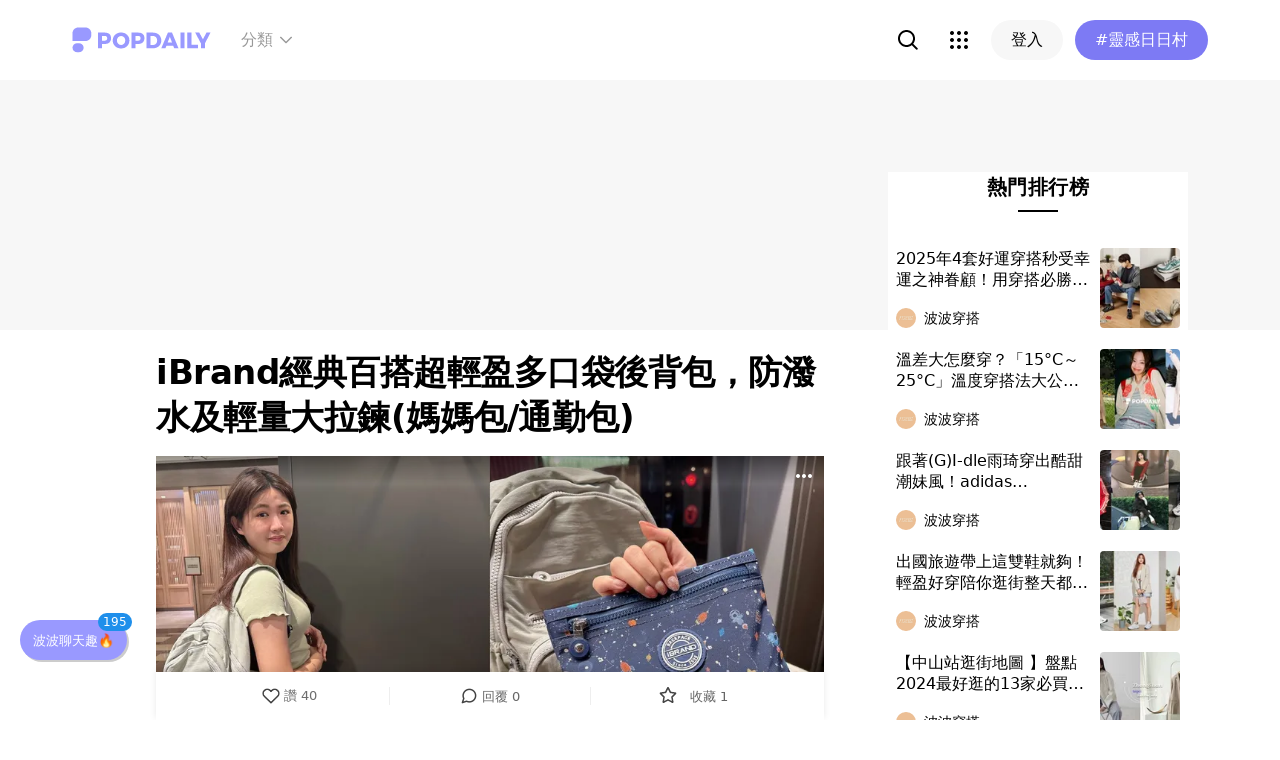

--- FILE ---
content_type: text/html; charset=utf-8
request_url: https://www.popdaily.com.tw/forum/style/1469035?fromPage.pageName=web-tag&fromPage.pageComponent=result-list
body_size: 84331
content:
<!DOCTYPE html><html lang="zh" dir="ltr"><head><link rel="dns-prefetch" href="https://www.popdaily.com.tw"/><link rel="dns-prefetch" href="https://static.popdaily.com.tw"/><link rel="dns-prefetch" href="//fonts.googleapis.com"/><link rel="shortcut icon" href="https://static.popdaily.com.tw/statics/favicons/202105favicon.png"/><meta name="viewport" content="initial-scale=1.0, width=device-width, maximum-scale=1.0, user-scalable=1, viewport-fit=cover"/><meta name="agd-partner-manual-verification"/><meta name="ahrefs-site-verification" content="f9bc7122d9782937c96d6d0beddc55335a624889c645eef2263008fad2f10275"/><meta charSet="utf-8"/><meta name="theme-color" content="#ffffff"/><meta name="application-name" content="PopDaily"/><meta name="dailymotion-domain-verification" content="dm4evxpwmstww0lxf"/><meta property="og:site_name" content="PopDaily"/><meta property="og:locale" content="zh_TW"/><meta property="fb:app_id" content="1064594546929511"/><meta property="al:ios:app_name" content="PopDaily 波波黛莉的異想世界"/><meta property="al:ios:app_store_id" content="1410055224"/><meta property="al:ios:url" content="popdaily://forum/style/1469035?fromPage.pageName=web-tag&amp;fromPage.pageComponent=result-list"/><meta property="al:android:app_name" content="PopDaily 波波黛莉的異想世界"/><meta property="al:android:package" content="com.popdaily"/><meta property="al:web:should_fallback" content="true"/><link rel="stylesheet" href="https://fonts.googleapis.com/css?family=Roboto:400,500,700&amp;display=swap" media="print"/><link rel="stylesheet" href="https://fonts.googleapis.com/css?family=Noto+Sans:400,700&amp;display=swap" media="print"/><script type="application/ld+json">{"@context":"https://schema.org","@type":"WebSite","url":"https://www.popdaily.com.tw/","potentialAction":{"@type":"SearchAction","target":"https://www.popdaily.com.tw/search/{search_term_string}","query-input":"required name=search_term_string"}}</script><script type="application/ld+json">{"@context":"https://schema.org","@type":"Organization","legalName":"PopDaily 波波黛莉的異想世界 - 台灣","url":"https://www.popdaily.com.tw","logo":"https://static.popdaily.com.tw/statics/images/popdaily-logo.svg","contactPoint":{"@type":"ContactPoint","telephone":"+886-2-87730883","contactType":"customer service","areaServed":"TW","availableLanguage":["Chinese"]},"sameAs":["https://www.facebook.com/PopDailyTW/","https://www.youtube.com/channel/UCa40JCy-ESpqENGHBmml7KA","https://www.instagram.com/popdaily/"]}</script><meta data-component="DefaultHead" data-debug="STATIC_DABLE_IO_DETECTION" data-next-side-isamp="FALSE" data-server-side-isamp="FALSE" data-isamp="FALSE" data-source="SERVER" data-dable-css-loaded="TRUE"/><link rel="canonical" href="https://www.popdaily.com.tw/forum/style/1469035"/><link rel="amphtml" href="https://www.popdaily.com.tw/forum/style/1469035?amp=1"/><title>iBrand經典百搭超輕盈多口袋後背包，防潑水及輕量大拉鍊(媽媽包/通勤包)-穿搭版｜PopDaily 波波黛莉</title><meta name="pubdate" itemProp="dateCreated" property="article:published_time" content="2023-12-06T13:24:17.871Z"/><meta name="news_keywords" content="經典,包包,百搭,背包,後背包,通勤,上班族必備"/><meta name="lastmod" itemProp="dateModified" content="2023-12-06T13:24:17.871Z"/><meta name="description" content="最近天氣忽冷忽熱， 出門都要戴件小外套或是保溫瓶， 找到一家超輕盈輕巧的後背包， 像我自己就超喜歡很多的隔層， 每樣東西都可以分開放置， 拿東西更加方便！ 而且拉鍊非常好拉絲滑，這點我絕對推爆， 沒用過這麼好拉的拉鍊！！ 加上防潑水設計真的超相關標籤：經典,包包,百搭,背包,後背包,通勤,上班族必備"/><meta property="og:type" content="article"/><meta property="og:url" content="https://www.popdaily.com.tw/forum/style/1469035"/><meta property="dable:item_id" content="forum.style.1469035"/><meta property="og:title" content="iBrand經典百搭超輕盈多口袋後背包，防潑水及輕量大拉鍊(媽媽包/通勤包) | PopDaily 波波黛莉"/><meta property="og:description" content="最近天氣忽冷忽熱， 出門都要戴件小外套或是保溫瓶， 找到一家超輕盈輕巧的後背包， 像我自己就超喜歡很多的隔層， 每樣東西都可以分開放置， 拿東西更加方便！ 而且拉鍊非常好拉絲滑，這點我絕對推爆， 沒用過這麼好拉的拉鍊！！ 加上防潑水設計真的超貼心， 不用再因為下雨而手忙腳亂了!! iBrand經典百"/><meta property="og:image" content="https://static.popdaily.com.tw/u/202311/a6265fca-8c3a-464c-a249-8dde067d5a6d.png"/><meta property="og:image:width" content="1200"/><meta property="og:image:height" content="630"/><meta property="og:image:secure_url" content="https://static.popdaily.com.tw/u/202311/a6265fca-8c3a-464c-a249-8dde067d5a6d.png"/><meta property="twitter:title" content="iBrand經典百搭超輕盈多口袋後背包，防潑水及輕量大拉鍊(媽媽包/通勤包) | PopDaily 波波黛莉"/><meta property="twitter:description" content="最近天氣忽冷忽熱， 出門都要戴件小外套或是保溫瓶， 找到一家超輕盈輕巧的後背包， 像我自己就超喜歡很多的隔層， 每樣東西都可以分開放置， 拿東西更加方便！ 而且拉鍊非常好拉絲滑，這點我絕對推爆， 沒用過這麼好拉的拉鍊！！ 加上防潑水設計真的超貼心， 不用再因為下雨而手忙腳亂了!! iBrand經典百"/><meta property="twitter:image" content="https://static.popdaily.com.tw/u/202311/a6265fca-8c3a-464c-a249-8dde067d5a6d.png"/><script type="application/ld+json">{"@context":"https://schema.org","@type":"NewsArticle","headline":"iBrand經典百搭超輕盈多口袋後背包，防潑水及輕量大拉鍊(媽媽包/通勤包)-穿搭版｜PopDaily 波波黛莉","description":"最近天氣忽冷忽熱， 出門都要戴件小外套或是保溫瓶， 找到一家超輕盈輕巧的後背包， 像我自己就超喜歡很多的隔層， 每樣東西","articleBody":"最近天氣忽冷忽熱， 出門都要戴件小外套或是保溫瓶， 找到一家超輕盈輕巧的後背包， 像我自己就超喜歡很多的隔層， 每樣東西都可以分開放置， 拿東西更加方便！ 而且拉鍊非常好拉絲滑，這點我絕對推爆， 沒用過這麼好拉的拉鍊！！ 加上防潑水設計真的超貼心， 不用再因為下雨而手忙腳亂了!! iBrand經典百搭超輕盈多口袋後背包， 共有10個收納空間， 可以滿足各項需求， 連A4紙都可以輕鬆放入， 有辦公需求的上班族或是帶小孩的媽咪們， 又或者是喜歡出門玩的我， 這都非常方便!! 現在購買還附贈化妝萬用包， 感覺去看看吧~~ @ibrand_bag #包包 #後背包 #上班族必備 #通勤包 #媽咪包 #iBrand ","mainEntityOfPage":"https://www.popdaily.com.tw/forum/style/1469035","datePublished":"2023-12-06T13:24:17.871Z","dateModified":"2023-12-06T13:24:17.871Z","keywords":["包包","後背包","上班族必備","通勤包","媽咪包","iBrand"],"image":{"url":"https://www.popdaily.com.tw/shaper/u/202311/a6265fca-8c3a-464c-a249-8dde067d5a6d.png?resize-w=800","width":800,"height":420.5128205128205,"@type":"ImageObject"},"author":{"@type":"Person","name":"Kate 凱兒"},"publisher":{"@type":"Organization","name":"PopDaily 波波黛莉的異想世界 - 台灣","url":"https://www.popdaily.com.tw","logo":{"@type":"ImageObject","url":"https://static.popdaily.com.tw/statics/images/popdaily-logo.svg","width":300,"height":130}},"thumbnailUrl":"https://www.popdaily.com.tw/shaper/u/202311/a6265fca-8c3a-464c-a249-8dde067d5a6d.png?resize-w=800"}</script><script type="application/ld+json">{"@context":"https://schema.org","@type":"BreadcrumbList","itemListElement":[{"@type":"ListItem","position":1,"name":"PopDaily 波波黛莉的異想世界 ","item":"https://www.popdaily.com.tw"},{"@type":"ListItem","position":2,"name":"explore.style.name","item":"https://www.popdaily.com.tw/explore/style"},{"@type":"ListItem","position":3,"name":"iBrand經典百搭超輕盈多口袋後背包，防潑水及輕量大拉鍊(媽媽包/通勤包)-穿搭版｜PopDaily 波波黛莉","item":"https://www.popdaily.com.tw/forum/style/1469035"}]}</script><meta property="article:published_time" content="2023-12-06T13:24:17.871Z"/><meta property="article:section" content="explore_style"/><link rel="stylesheet" href="/statics/css/reset.min.css"/><meta name="next-head-count" content="49"/><link rel="preload" href="https://static.popdaily.com.tw/_next/static/css/styles.ab552bce.chunk.css" as="style"/><link rel="stylesheet" href="https://static.popdaily.com.tw/_next/static/css/styles.ab552bce.chunk.css" data-n-p=""/><link rel="preload" href="https://static.popdaily.com.tw/_next/static/css/pages/forum/%5Bforum%5D/%5BpostID%5D.97ba35aa.chunk.css" as="style"/><link rel="stylesheet" href="https://static.popdaily.com.tw/_next/static/css/pages/forum/%5Bforum%5D/%5BpostID%5D.97ba35aa.chunk.css" data-n-p=""/><noscript data-n-css=""></noscript><link rel="preload" href="https://static.popdaily.com.tw/_next/static/chunks/main-6657e7c097776cda6550.js" as="script"/><link rel="preload" href="https://static.popdaily.com.tw/_next/static/chunks/webpack-8cd40f85cbe1bce6f8b9.js" as="script"/><link rel="preload" href="https://static.popdaily.com.tw/_next/static/chunks/framework.ac0b14255009e9206045.js" as="script"/><link rel="preload" href="https://static.popdaily.com.tw/_next/static/chunks/962438cc.fa278eff594681a25d3b.js" as="script"/><link rel="preload" href="https://static.popdaily.com.tw/_next/static/chunks/ee759108.2e757d5645346339665f.js" as="script"/><link rel="preload" href="https://static.popdaily.com.tw/_next/static/chunks/commons.40ccede880a141ca72c0.js" as="script"/><link rel="preload" href="https://static.popdaily.com.tw/_next/static/chunks/3e2006ba7a61388456aba42a9339be8fce3f3449.e4bcaaa9765aaf52c009.js" as="script"/><link rel="preload" href="https://static.popdaily.com.tw/_next/static/chunks/eb868af0890f79abc52f7d105a2884f9d1a90726.2f11fee125776e8e0df1.js" as="script"/><link rel="preload" href="https://static.popdaily.com.tw/_next/static/chunks/92c9d0c5572da0ac6aadd26d34d0c58d89887624.2295795c5e3e35b69c4a.js" as="script"/><link rel="preload" href="https://static.popdaily.com.tw/_next/static/chunks/e43b76f59525391920dbd2ec5ba7798cd022e815.520f8b4d0b6690922a5f.js" as="script"/><link rel="preload" href="https://static.popdaily.com.tw/_next/static/chunks/11ae85dc0c13180e587cc9a387f418f3749a3485.d3e12e1cd550f352a1db.js" as="script"/><link rel="preload" href="https://static.popdaily.com.tw/_next/static/chunks/979636038a1fa223bbf584e60729fae4d689bbae.37f5b7f9dd232b2e7aa6.js" as="script"/><link rel="preload" href="https://static.popdaily.com.tw/_next/static/chunks/7f115c52912b6f375c36010d813d6de62a2bf284.3f38a2944dde4c915df1.js" as="script"/><link rel="preload" href="https://static.popdaily.com.tw/_next/static/chunks/342baba932351b1e44c13c1df6d251aaed4c33da.092faa7c4576748cc576.js" as="script"/><link rel="preload" href="https://static.popdaily.com.tw/_next/static/chunks/773bc2f660cc9db4bf4f30a4d4c665394d318bbf.00abff46d653472c6195.js" as="script"/><link rel="preload" href="https://static.popdaily.com.tw/_next/static/chunks/c38c03ced2cd6cd275f350ad68f22612d5d740c3.b8c24f3e7e5a83d2e79a.js" as="script"/><link rel="preload" href="https://static.popdaily.com.tw/_next/static/chunks/f647831cc54b1e12f76d6736277ba056eb3ee6a6.64a714ba20fb78272e45.js" as="script"/><link rel="preload" href="https://static.popdaily.com.tw/_next/static/chunks/08cacea111fa6fbe53105f43aec9c574af6c0b46.1b3fccad8acb43829284.js" as="script"/><link rel="preload" href="https://static.popdaily.com.tw/_next/static/chunks/3dd9391fc016551fcf23387d4d141fbf9134cf5f.f8fa1e1fc3515c843779.js" as="script"/><link rel="preload" href="https://static.popdaily.com.tw/_next/static/chunks/8764aea244c622a0157f9491e5f453c9d6ed3716.54e0a6405cc3b228d386.js" as="script"/><link rel="preload" href="https://static.popdaily.com.tw/_next/static/chunks/ed4e79ed9043a00423232d5543bb364d8486ae76.3a00a5dfb369af67b982.js" as="script"/><link rel="preload" href="https://static.popdaily.com.tw/_next/static/chunks/pages/_app-3262b0b99f493b9fbc73.js" as="script"/><link rel="preload" href="https://static.popdaily.com.tw/_next/static/chunks/9cb7a7c1.0d81de3c550767626f3a.js" as="script"/><link rel="preload" href="https://static.popdaily.com.tw/_next/static/chunks/bc26bf1d0f010b14341279ff85fd876593b640db.2a1692abbf869022edd1.js" as="script"/><link rel="preload" href="https://static.popdaily.com.tw/_next/static/chunks/279fc3e2cb3912600f127cf1183362e8ac873056.c9ea7e1dee43d846234c.js" as="script"/><link rel="preload" href="https://static.popdaily.com.tw/_next/static/chunks/6ad6845375703a92b325d0a2f79685ed14938504.f9c969d5d780b33fec6a.js" as="script"/><link rel="preload" href="https://static.popdaily.com.tw/_next/static/chunks/096ae73fec3a957f9bbd3800e3733c35ccbf711a.9419603dae26a5d29f57.js" as="script"/><link rel="preload" href="https://static.popdaily.com.tw/_next/static/chunks/4f34923bc73bbe5ed24f3393ffe8d7961870864f.be8f10b3e6ea6da1a59c.js" as="script"/><link rel="preload" href="https://static.popdaily.com.tw/_next/static/chunks/62b5e47437be4a7112155448964f968a7cc02484.37cd3efc78f221cb7079.js" as="script"/><link rel="preload" href="https://static.popdaily.com.tw/_next/static/chunks/6d14129d171b52fb0f25b7941762ea145bdf1d9a.1757fc22e02cccacd160.js" as="script"/><link rel="preload" href="https://static.popdaily.com.tw/_next/static/chunks/efeae2d809ef93999470033cb4460a1e702b31f9.b4e75be4067074639f9e.js" as="script"/><link rel="preload" href="https://static.popdaily.com.tw/_next/static/chunks/styles.95e19830f71122f060f9.js" as="script"/><link rel="preload" href="https://static.popdaily.com.tw/_next/static/chunks/pages/forum/%5Bforum%5D/%5BpostID%5D-eb45262f571d683a47d9.js" as="script"/><style id="__jsx-1314520290">.layout-content.jsx-1314520290{background-color:#ffffff;width:100%;min-height:100vh;box-sizing:border-box;}.layout-content.jsx-1314520290 .content.jsx-1314520290{width:100%;-webkit-flex:1;-ms-flex:1;flex:1;box-sizing:border-box;}@media only screen and (max-width:500px){.layout-content.jsx-1314520290 .content.jsx-1314520290{padding-top:0;}}.layout-content.jsx-1314520290 .content.jsx-1314520290 .ad{padding:0;margin:0 auto;box-sizing:border-box;}.layout-content.jsx-1314520290 .content.jsx-1314520290 .ad:empty{display:none;}.layout-content.jsx-1314520290 .content.jsx-1314520290 .content__block{margin-right:auto;margin-left:auto;}@media (min-width:576px){.layout-content.jsx-1314520290 .content.jsx-1314520290 .content__block{max-width:576px;}}@media (min-width:768px){.layout-content.jsx-1314520290 .content.jsx-1314520290 .content__block{max-width:768px;}}@media (min-width:992px){.layout-content.jsx-1314520290 .content.jsx-1314520290 .content__block{max-width:992px;}}@media (min-width:1216px){.layout-content.jsx-1314520290 .content.jsx-1314520290 .content__block{max-width:1216px;}}.layout-content.jsx-1314520290 .content.jsx-1314520290 .content__block.content__block--fullWidth > div{background-color:#fff;margin-bottom:15px;}.layout-content.jsx-1314520290 .content.jsx-1314520290 .content__block.content__block--radius{padding-right:15px;padding-left:15px;}.layout-content.jsx-1314520290 .content.jsx-1314520290 .content__block.content__block--radius > div{border-radius:4px;margin-bottom:15px;background:#fff;}.layout-content.jsx-1314520290 .Toastify__toast{padding:14px 12px;border-radius:8px;overflow:hidden;min-height:unset;color:#fff;}.layout-content.jsx-1314520290 .Toastify__toast::before{content:'';display:inline-block;width:20px;height:20px;margin-right:8px;background-size:contain;background-position:center;background-repeat:no-repeat;}.layout-content.jsx-1314520290 .Toastify__toast--default{background-color:rgba(51,51,51,0.98);}.layout-content.jsx-1314520290 .Toastify__toast--default::before{background-image:url("https://static.popdaily.com.tw/statics/images/toast/default.png");}.layout-content.jsx-1314520290 .Toastify__toast--success{background-color:rgba(0,209,181,0.98);}.layout-content.jsx-1314520290 .Toastify__toast--success::before{background-image:url("https://static.popdaily.com.tw/statics/images/toast/success.png");}.layout-content.jsx-1314520290 .Toastify__toast--error{background-color:rgba(234,98,98,0.98);}.layout-content.jsx-1314520290 .Toastify__toast--error::before{background-image:url("https://static.popdaily.com.tw/statics/images/toast/error.png");}.layout-content.jsx-1314520290 .toastStyle{bottom:80px;padding:0 16px;}.layout-content.jsx-1314520290 .toastBodyStyle{font-family:'GenJyuuGothic','Microsoft YaHei','Microsoft JhengHei','Helvetica','Arial',sans-serif;line-height:20px;font-size:14px;}.layout-content.jsx-1314520290 .toast__zoomIn{-webkit-animation-name:zoomIn-jsx-1314520290;animation-name:zoomIn-jsx-1314520290;}@-webkit-keyframes zoomIn-jsx-1314520290{from{opacity:0;-webkit-transform:scale3d(0.8,0.8,0.8);-ms-transform:scale3d(0.8,0.8,0.8);transform:scale3d(0.8,0.8,0.8);}50%{opacity:1;}}@keyframes zoomIn-jsx-1314520290{from{opacity:0;-webkit-transform:scale3d(0.8,0.8,0.8);-ms-transform:scale3d(0.8,0.8,0.8);transform:scale3d(0.8,0.8,0.8);}50%{opacity:1;}}.layout-content.jsx-1314520290 .toast__zoomOut{-webkit-animation-name:zoomOut-jsx-1314520290;animation-name:zoomOut-jsx-1314520290;}@-webkit-keyframes zoomOut-jsx-1314520290{from{opacity:1;}50%{opacity:0;-webkit-transform:scale3d(0.8,0.8,0.8);-ms-transform:scale3d(0.8,0.8,0.8);transform:scale3d(0.8,0.8,0.8);}to{opacity:0;}}@keyframes zoomOut-jsx-1314520290{from{opacity:1;}50%{opacity:0;-webkit-transform:scale3d(0.8,0.8,0.8);-ms-transform:scale3d(0.8,0.8,0.8);transform:scale3d(0.8,0.8,0.8);}to{opacity:0;}}.layout-content.jsx-1314520290 .loadStop{text-align:center;color:#999;width:100%;padding-top:30px;padding-bottom:100px;padding-bottom:calc(100px + constant(safe-area-inset-bottom));padding-bottom:calc(100px + env(safe-area-inset-bottom));}body *{box-sizing:border-box;}.httpStatusError{display:-webkit-box;display:-webkit-flex;display:-ms-flexbox;display:flex;-webkit-flex-flow:column;-ms-flex-flow:column;flex-flow:column;-webkit-box-pack:start;-webkit-justify-content:flex-start;-ms-flex-pack:start;justify-content:flex-start;-webkit-align-items:center;-webkit-box-align:center;-ms-flex-align:center;align-items:center;margin:0 auto;padding:16px 0;}.httpStatusError img{display:block;width:100%;max-width:300px;margin:0 auto;}@media only screen and (max-width:600px){.httpStatusError img{min-width:350px;}}@media only screen and (min-width:768px){.httpStatusError img{min-width:400px;}}@media only screen and (min-width:992px){.httpStatusError img{min-width:450px;}}@media only screen and (min-width:1200px){.httpStatusError img{min-width:500px;}}.httpStatusError p{font-family:"Noto sans","Roboto","Helvetica Neue",Helvetica,Arial,"Noto Sans TC","Microsoft JhengHei","PingFang TC",sans-serif;font-style:normal;font-weight:500;font-size:16px;line-height:24px;text-align:center;color:#414141;margin-top:16px;}.httpStatusError p:empty{display:none;}</style><style id="jss-server-side"></style><style data-styled="" data-styled-version="5.1.1">.kHYxAc{--bg-opacity:0.98;background-color:rgba(125,122,244,var(--bg-opacity));--text-opacity:1;color:rgba(255,255,255,var(--text-opacity));position:-webkit-sticky;position:sticky;top:0;z-index:1001;-webkit-backdrop-filter:blur(4px);backdrop-filter:blur(4px);padding:10px 16px 8px 12px;height:var(--download-bar-height);display:grid;grid-template:'close slogan href' auto '_ logo href' auto / auto 1fr auto;-webkit-align-items:center;-webkit-box-align:center;-ms-flex-align:center;align-items:center;grid-gap:2px 8px;}/*!sc*/
@media (min-width:768px){.kHYxAc{display:none;}}/*!sc*/
data-styled.g3[id="Container-sc-7kvwog-0"]{content:"kHYxAc,"}/*!sc*/
.fbILTH{font-weight:500;line-height:1;border:none;cursor:pointer;white-space:nowrap;-webkit-user-select:none;-moz-user-select:none;-ms-user-select:none;user-select:none;display:-webkit-inline-box;display:-webkit-inline-flex;display:-ms-inline-flexbox;display:inline-flex;-webkit-box-pack:center;-webkit-justify-content:center;-ms-flex-pack:center;justify-content:center;-webkit-align-items:center;-webkit-box-align:center;-ms-flex-align:center;align-items:center;border-radius:28px;-webkit-transition:0.1s;transition:0.1s;--bg-opacity:1;background-color:rgba(247,247,247,var(--bg-opacity));--text-opacity:1;color:rgba(0,0,0,var(--text-opacity));font-size:14px;padding:0 12px;height:32px;--text-opacity:1;color:rgba(125,122,244,var(--text-opacity));grid-area:href;}/*!sc*/
.fbILTH[disabled]{opacity:0.3;}/*!sc*/
.fbILTH:hover{--text-opacity:0.6;}/*!sc*/
.fbILTH:active{--text-opacity:0.6;background-color:#e6e6e6;}/*!sc*/
.fbILTH > svg{width:16px;height:16px;margin-right:4px;}/*!sc*/
data-styled.g4[id="StyledButton-sc-7kvwog-1"]{content:"fbILTH,"}/*!sc*/
.kdFOPt{font-size:18px;grid-area:slogan;line-height:24px;font-weight:bold;}/*!sc*/
data-styled.g5[id="Slogan-sc-7kvwog-2"]{content:"kdFOPt,"}/*!sc*/
.kMCuru{font-size:12px;grid-area:logo;line-height:16px;}/*!sc*/
data-styled.g6[id="Popdaily-sc-7kvwog-3"]{content:"kMCuru,"}/*!sc*/
.fvErMY{position:absolute;right:80px;bottom:0;z-index:-1;}/*!sc*/
data-styled.g7[id="StyledBeansIcon-sc-7kvwog-4"]{content:"fvErMY,"}/*!sc*/
.eUZFBm{width:40px;height:40px;padding:13px;margin:-13px;}/*!sc*/
data-styled.g8[id="CloseButton-sc-7kvwog-5"]{content:"eUZFBm,"}/*!sc*/
.guYtUA{width:40px;height:40px;--bg-opacity:1;background-color:rgba(247,247,247,var(--bg-opacity));border-radius:12px;}/*!sc*/
.guYtUA:not(:last-child){margin-right:12px;}/*!sc*/
data-styled.g38[id="Square-pms3gl-0"]{content:"guYtUA,"}/*!sc*/
.jqAzJx{width:40px;height:40px;--bg-opacity:1;background-color:rgba(247,247,247,var(--bg-opacity));border-radius:12px;width:80px;border-radius:24px;}/*!sc*/
.jqAzJx:not(:last-child){margin-right:12px;}/*!sc*/
data-styled.g39[id="Rectangle-pms3gl-1"]{content:"jqAzJx,"}/*!sc*/
.jrYVrk{position:relative;}/*!sc*/
@media (min-width:768px){.jrYVrk{display:none;}}/*!sc*/
data-styled.g43[id="Navigationstyled__MobileOnlyContainer-sc-1hxt810-0"]{content:"jrYVrk,"}/*!sc*/
.efgDHx{overflow-x:auto;width:calc(100% - 52px);text-align:center;line-height:1;white-space:nowrap;}/*!sc*/
data-styled.g44[id="Navigationstyled__Container-sc-1hxt810-1"]{content:"efgDHx,"}/*!sc*/
.hAlzdK{width:52px;position:absolute;top:0;right:0;display:-webkit-box;display:-webkit-flex;display:-ms-flexbox;display:flex;-webkit-align-items:center;-webkit-box-align:center;-ms-flex-align:center;align-items:center;-webkit-box-pack:center;-webkit-justify-content:center;-ms-flex-pack:center;justify-content:center;z-index:10;height:35px;}/*!sc*/
data-styled.g45[id="Navigationstyled__ChevronIconBox-sc-1hxt810-2"]{content:"hAlzdK,"}/*!sc*/
.hqIFjk{color:#fc6868;background-color:#fff;padding:8px 6px;line-height:1.4;font-size:14px;display:inline-block;color:#fc6868;font-weight:bolder;}/*!sc*/
.hqIFjk:first-child{padding-left:12px;}/*!sc*/
.hqIFjk:last-child{padding-right:12px;}/*!sc*/
@media (min-width:768px){.hqIFjk{padding:12px 6px;font-size:16px;}}/*!sc*/
.hqIFjk[href='/explore/2022chinesevalentines']{color:#f65d68;font-weight:bolder;}/*!sc*/
.hqIFjk[href='/explore/2022valentines']{color:#f65d68;font-weight:bold;}/*!sc*/
.hqIFjk[href='/explore/2021popanniversary']{color:#ff5809;font-weight:bold;}/*!sc*/
.hqIFjk[href='/2021popxmas'],.hqIFjk[href='/explore/2021popxmas']{color:#e45656;font-weight:bold;}/*!sc*/
.hqIFjk[href='/beauty'],.hqIFjk[href='/explore/beauty']{color:#888;font-weight:normal;}/*!sc*/
.hqIFjk[href='/life'],.hqIFjk[href='/explore/life']{color:#888;font-weight:normal;}/*!sc*/
.hqIFjk[href='/food'],.hqIFjk[href='/explore/food']{color:#888;font-weight:normal;}/*!sc*/
.hqIFjk[href='/travel'],.hqIFjk[href='/explore/travel']{color:#888;font-weight:normal;}/*!sc*/
.hqIFjk[href='/style'],.hqIFjk[href='/explore/style']{color:#888;font-weight:normal;}/*!sc*/
.hqIFjk[href='/korea'],.hqIFjk[href='/explore/korea']{color:#888;font-weight:normal;}/*!sc*/
.hqIFjk[href='/japan'],.hqIFjk[href='/explore/japan']{color:#888;font-weight:normal;}/*!sc*/
.hqIFjk[href='/entertainment'],.hqIFjk[href='/explore/entertainment']{color:#888;font-weight:normal;}/*!sc*/
.hqIFjk[href='/constellation'],.hqIFjk[href='/explore/constellation']{color:#888;font-weight:normal;}/*!sc*/
.hqIFjk[href='/love'],.hqIFjk[href='/explore/love']{color:#888;font-weight:normal;}/*!sc*/
.hqIFjk[href='/pet'],.hqIFjk[href='/explore/pet']{color:#888;font-weight:normal;}/*!sc*/
.hqIFjk[href='/mama'],.hqIFjk[href='/explore/mama']{color:#888;font-weight:normal;}/*!sc*/
.hqIFjk[href='/acg'],.hqIFjk[href='/explore/acg']{color:#888;font-weight:normal;}/*!sc*/
.hqIFjk[href='/sport'],.hqIFjk[href='/explore/sport']{color:#888;font-weight:normal;}/*!sc*/
.hqIFjk[href='/diary'],.hqIFjk[href='/explore/diary']{color:#888;font-weight:normal;}/*!sc*/
.hqIFjk[href='/press'],.hqIFjk[href='/explore/press']{color:#888;font-weight:normal;}/*!sc*/
.hqIFjk[href='/trend'],.hqIFjk[href='/explore/trend']{color:#888;font-weight:normal;}/*!sc*/
data-styled.g46[id="Navigationstyled__CategoryLink-sc-1hxt810-3"]{content:"hqIFjk,"}/*!sc*/
.yyWhY{display:none;-webkit-align-items:center;-webkit-box-align:center;-ms-flex-align:center;align-items:center;-webkit-align-self:stretch;-ms-flex-item-align:stretch;align-self:stretch;position:relative;}/*!sc*/
@media (min-width:768px){.yyWhY{display:-webkit-box;display:-webkit-flex;display:-ms-flexbox;display:flex;}}/*!sc*/
.yyWhY > * + *{margin-left:24px;}/*!sc*/
data-styled.g47[id="DesktopOnlyContainer-r8sh5n-0"]{content:"yyWhY,"}/*!sc*/
.dXkbqj{font-weight:500;color:#999999;display:-webkit-box;display:-webkit-flex;display:-ms-flexbox;display:flex;-webkit-align-items:center;-webkit-box-align:center;-ms-flex-align:center;align-items:center;padding:8px;border-radius:12px;}/*!sc*/
.dXkbqj > * + *{margin-left:4px;}/*!sc*/
.dXkbqj:hover{background:#f7f7f7;}/*!sc*/
data-styled.g48[id="Button-r8sh5n-1"]{content:"dXkbqj,"}/*!sc*/
.iEHWKC{background:white;position:absolute;top:100%;left:50%;-webkit-transform:translateX(-50%);-ms-transform:translateX(-50%);transform:translateX(-50%);box-shadow:0px 4px 24px rgba(0,0,0,0.08);border-radius:8px;padding:12px;font-size:14px;display:none;}/*!sc*/
data-styled.g49[id="Popup-r8sh5n-2"]{content:"iEHWKC,"}/*!sc*/
.gyPgmU{display:grid;grid-template-rows:repeat(6,auto);grid-auto-flow:column;gap:7px 12px;}/*!sc*/
data-styled.g50[id="GridLayout-r8sh5n-3"]{content:"gyPgmU,"}/*!sc*/
.GAuDh{display:block;min-width:104px;padding:8px 12px;border-radius:4px;height:36px;text-align:left;font-weight:500;line-height:1.4;color:#333333;}/*!sc*/
.GAuDh:hover{background:#f2f2ff;}/*!sc*/
data-styled.g51[id="CategoryLink-r8sh5n-4"]{content:"GAuDh,"}/*!sc*/
.bCyTqL{--bg-opacity:1;background-color:rgba(255,255,255,var(--bg-opacity));left:0;z-index:1000;--header-height:0px;--is-header-visible:0;-webkit-transition:top 0.3s ease;transition:top 0.3s ease;will-change:top;top:calc(var(--header-height) * var(--is-header-visible) + var(--download-bar-height));position:-webkit-sticky;position:sticky;}/*!sc*/
@media (min-width:768px){.bCyTqL{top:0;}}/*!sc*/
data-styled.g58[id="Background-u4eoc-0"]{content:"bCyTqL,"}/*!sc*/
.MBjJp{font-size:16px;max-width:1168px;margin:0 auto;display:-webkit-box;display:-webkit-flex;display:-ms-flexbox;display:flex;-webkit-align-items:center;-webkit-box-align:center;-ms-flex-align:center;align-items:center;padding-left:1rem;padding-right:1rem;height:48px;}/*!sc*/
@media (min-width:768px){.MBjJp{height:80px;}}/*!sc*/
.MBjJp .Button-v2d08m-0{font-size:14px;padding:0 12px;height:32px;}/*!sc*/
.MBjJp .Button-v2d08m-0 > svg{width:16px;height:16px;margin-right:4px;}/*!sc*/
@media (min-width:768px){.MBjJp .Button-v2d08m-0{font-size:16px;padding:0 20px;height:40px;}.MBjJp .Button-v2d08m-0 > svg{width:20px;height:20px;margin-right:4px;}}/*!sc*/
data-styled.g59[id="Container-u4eoc-1"]{content:"MBjJp,"}/*!sc*/
.iWjvhx{margin-right:22px;}/*!sc*/
data-styled.g60[id="LogoContainer-u4eoc-2"]{content:"iWjvhx,"}/*!sc*/
.gdPHej{display:-webkit-box;display:-webkit-flex;display:-ms-flexbox;display:flex;-webkit-box-flex:1;-webkit-flex-grow:1;-ms-flex-positive:1;flex-grow:1;-webkit-box-pack:end;-webkit-justify-content:flex-end;-ms-flex-pack:end;justify-content:flex-end;-webkit-align-items:center;-webkit-box-align:center;-ms-flex-align:center;align-items:center;}/*!sc*/
.gdPHej > * + *{margin-left:8px;}/*!sc*/
@media (min-width:768px){.gdPHej > * + *{margin-left:12px;}}/*!sc*/
data-styled.g63[id="ButtonContainer-u4eoc-5"]{content:"gdPHej,"}/*!sc*/
.kkHMwI{display:block;position:relative;width:100%;height:100%;object-fit:cover;overflow:hidden;}/*!sc*/
data-styled.g66[id="FullWidthImageContainer-sc-14ryos5-0"]{content:"kkHMwI,"}/*!sc*/
.LhaG{position:relative;display:-webkit-box;display:-webkit-flex;display:-ms-flexbox;display:flex;-webkit-flex-direction:column;-ms-flex-direction:column;flex-direction:column;overflow:hidden;margin:0 auto 10px;padding-bottom:50px;--gutter:calc(100% * 32 / 1168);}/*!sc*/
.LhaG > .toolbar{display:none;}/*!sc*/
@media (min-width:1024px){.LhaG > .toolbar{display:block;width:calc(100% * 68 / 1168);margin-right:var(--gutter);}}/*!sc*/
.LhaG > .article{width:100%;}/*!sc*/
@media (min-width:1024px){.LhaG > .article{width:calc(100% * 668 / 1168);}}/*!sc*/
.LhaG > aside{display:none;}/*!sc*/
@media (min-width:1024px){.LhaG > aside{display:block;width:calc(100% * 300 / 1168);margin-left:calc(var(--gutter) * 2);}}/*!sc*/
@media (min-width:640px){.LhaG{-webkit-flex-direction:column;-ms-flex-direction:column;flex-direction:column;margin-top:8px;}}/*!sc*/
@media (min-width:1024px){.LhaG{-webkit-flex-direction:row;-ms-flex-direction:row;flex-direction:row;margin-top:20px;}.LhaG > aside h2.authorPost{display:none;}}/*!sc*/
@media (min-width:1280px){.LhaG{-webkit-flex-direction:row;-ms-flex-direction:row;flex-direction:row;max-width:1168px;}}/*!sc*/
@media (min-width:768px){.LhaG .article .popular-articles{display:none;}}/*!sc*/
data-styled.g74[id="ArticleLayout-sc-12llywk-0"]{content:"LhaG,"}/*!sc*/
.WeZLI{color:#000;font-size:24px;line-height:135%;font-weight:600;}/*!sc*/
@media (min-width:768px){.WeZLI{font-size:34px;-webkit-letter-spacing:-0.5px;-moz-letter-spacing:-0.5px;-ms-letter-spacing:-0.5px;letter-spacing:-0.5px;}}/*!sc*/
data-styled.g75[id="H1-sc-12llywk-1"]{content:"WeZLI,"}/*!sc*/
.fMlMyO{background-color:#fff;overflow:hidden;position:relative;padding:8px 0;}/*!sc*/
@media (min-width:1024px){.fMlMyO{padding:unset;}}/*!sc*/
.fMlMyO .post{padding:0 20px;}/*!sc*/
@media (min-width:1024px){.fMlMyO .post{padding:unset;}}/*!sc*/
.fMlMyO .H1-sc-12llywk-1{margin-block-end:12px;padding:0 20px;}/*!sc*/
@media (min-width:1024px){.fMlMyO .H1-sc-12llywk-1{padding:unset;margin-block-end:16px;padding-inline:unset;}}/*!sc*/
.fMlMyO > .article-user-info{padding:0 20px;margin-block-start:16px;}/*!sc*/
@media (min-width:1024px){.fMlMyO > .article-user-info{padding:unset;}}/*!sc*/
data-styled.g76[id="Article-sc-12llywk-2"]{content:"fMlMyO,"}/*!sc*/
.DpGMT{display:-webkit-box;display:-webkit-flex;display:-ms-flexbox;display:flex;-webkit-box-pack:justify;-webkit-justify-content:space-between;-ms-flex-pack:justify;justify-content:space-between;padding:15px 0;font-size:0.8em;color:#ababab;}/*!sc*/
data-styled.g77[id="ArticleContentFooter-sc-12llywk-3"]{content:"DpGMT,"}/*!sc*/
.fCXoSe hr{border:solid 1px #f5f5f5;margin:1em 0;}/*!sc*/
.fCXoSe h2{color:#000;font-weight:600;font-size:20px;line-height:140%;-webkit-letter-spacing:-0.5px;-moz-letter-spacing:-0.5px;-ms-letter-spacing:-0.5px;letter-spacing:-0.5px;margin:16px 0;}/*!sc*/
@media (min-width:768px){.fCXoSe h2{font-size:28px;line-height:135%;-webkit-letter-spacing:0.5px;-moz-letter-spacing:0.5px;-ms-letter-spacing:0.5px;letter-spacing:0.5px;}}/*!sc*/
.fCXoSe h3{color:#000;font-weight:600;font-size:18px;line-height:135%;margin:16px 0;}/*!sc*/
@media (min-width:768px){.fCXoSe h3{font-size:24px;line-height:135%;}}/*!sc*/
.fCXoSe ul,.fCXoSe ol{padding-left:30px;}/*!sc*/
.fCXoSe ul li,.fCXoSe ol li{color:#000;font-size:16px;line-height:170%;-webkit-letter-spacing:0.25px;-moz-letter-spacing:0.25px;-ms-letter-spacing:0.25px;letter-spacing:0.25px;margin:16px 0;}/*!sc*/
@media (min-width:768px){.fCXoSe ul li,.fCXoSe ol li{font-size:18px;}}/*!sc*/
.fCXoSe ul{list-style:disc;}/*!sc*/
.fCXoSe ol{list-style:order;}/*!sc*/
.fCXoSe table td{padding:10px;padding-bottom:15px;line-height:1.8em;}/*!sc*/
.fCXoSe b,.fCXoSe blockquote,.fCXoSe p{color:#000;font-size:16px;line-height:170%;-webkit-letter-spacing:0.25px;-moz-letter-spacing:0.25px;-ms-letter-spacing:0.25px;letter-spacing:0.25px;margin:16px 0;}/*!sc*/
@media (min-width:768px){.fCXoSe b,.fCXoSe blockquote,.fCXoSe p{font-size:18px;}}/*!sc*/
.fCXoSe blockquote,.fCXoSe .quote{padding-left:16px;border-left:3px solid #7D7AF4;margin-block:16px;}/*!sc*/
.fCXoSe b:empty,.fCXoSe li:empty,.fCXoSe blockquote:empty,.fCXoSe p:empty{display:none;}/*!sc*/
.fCXoSe a{color:#7D7AF4;-webkit-text-decoration:none;text-decoration:none;margin-inline-end:0.5ch;}/*!sc*/
.fCXoSe a:hover,.fCXoSe a:active{color:#6056DB;}/*!sc*/
.fCXoSe b,.fCXoSe strong{font-weight:600;}/*!sc*/
.fCXoSe i{font-style:italic;}/*!sc*/
.fCXoSe table,.fCXoSe iframe{margin:10px 0;min-width:initial;width:100%;}/*!sc*/
.fCXoSe img{min-width:initial;width:100%;max-width:100%;margin:10px 0;}/*!sc*/
.fCXoSe .imgWrap{margin:10px 0;}/*!sc*/
.fCXoSe .imgWrap img{margin:0 auto;}/*!sc*/
.fCXoSe mark{background-color:#eaeaff;}/*!sc*/
.fCXoSe .cdx-hashtag{color:#7D7AF4;-webkit-text-decoration:none;text-decoration:none;margin-inline-end:0.5ch;cursor:pointer;}/*!sc*/
.fCXoSe .cdx-hashtag:hover,.fCXoSe .cdx-hashtag:active{color:#6056DB;}/*!sc*/
.fCXoSe .delimiter{width:100%;line-height:78px;height:78px;display:-webkit-inline-box;display:-webkit-inline-flex;display:-ms-inline-flexbox;display:inline-flex;-webkit-align-items:center;-webkit-box-align:center;-ms-flex-align:center;align-items:center;-webkit-box-pack:center;-webkit-justify-content:center;-ms-flex-pack:center;justify-content:center;}/*!sc*/
.fCXoSe .delimiter span{width:6px;height:6px;border-radius:100%;background-color:#666666;}/*!sc*/
.fCXoSe .delimiter span + span{margin-left:12px;}/*!sc*/
.fCXoSe .ytIframeContent,.fCXoSe .fbIframeContent{display:block;position:relative;padding-top:56.25%;margin-bottom:20px;}/*!sc*/
.fCXoSe .ytIframeContent iframe,.fCXoSe .fbIframeContent iframe{width:100%;max-width:initial;border:0;position:absolute;top:0;left:0;height:100%;margin:0;}/*!sc*/
.fCXoSe .ad-delimiter-top{position:relative;margin:16px auto;color:#999999;text-align:center;font-size:14px;max-width:100%;}/*!sc*/
.fCXoSe .ad-delimiter-top::before,.fCXoSe .ad-delimiter-top::after{content:'';display:block;width:calc((100vw - 168px - 24px - 40px) / 2);height:1px;background:#e6e6e6;position:absolute;}/*!sc*/
.fCXoSe .ad-delimiter-top::before{left:0;top:50%;}/*!sc*/
.fCXoSe .ad-delimiter-top::after{right:0;top:50%;}/*!sc*/
@media (min-width:768px){.fCXoSe .ad-delimiter-top::before,.fCXoSe .ad-delimiter-top::after{width:236px;}}/*!sc*/
.fCXoSe .ad-delimiter-bottom{display:block;border-top:1px solid #e6e6e6;width:100%;margin-bottom:12px;margin-top:16px;}/*!sc*/
.fCXoSe .article-preview{display:block;margin:0;}/*!sc*/
.fCXoSe .article-preview:hover iframe{box-shadow:0px 4px 10px rgba(0,0,0,0.08);}/*!sc*/
.fCXoSe .article-preview iframe{border:1px solid #e6e6e6;border-radius:8px;overflow:hidden;pointer-events:none;height:120px;}/*!sc*/
@media (min-width:768px){.fCXoSe .article-preview iframe{height:160px;}}/*!sc*/
data-styled.g78[id="StyledArticleContent-sc-12llywk-4"]{content:"fCXoSe,"}/*!sc*/
.kCwGu{display:none;}/*!sc*/
@media (min-width:768px){.kCwGu{display:block;}}/*!sc*/
data-styled.g108[id="_StyledDiv-sc-68aqgh-0"]{content:"kCwGu,"}/*!sc*/
@media (min-width:768px){.eHdLa-D{display:none;}}/*!sc*/
data-styled.g109[id="_StyledDiv-t1xe6i-0"]{content:"eHdLa-D,"}/*!sc*/
.bXUVOq{width:100%;padding-bottom:52.3%;}/*!sc*/
data-styled.g127[id="StyledPopImage-sbsb7y-0"]{content:"bXUVOq,"}/*!sc*/
.jqBLNb{position:relative;position:relative;--bg-opacity:1;background-color:rgba(247,247,247,var(--bg-opacity));line-height:0;}/*!sc*/
.jqBLNb .slick-slider{position:absolute;top:0;left:0;width:100%;}/*!sc*/
.jqBLNb .slick-list{-webkit-transition:height 500ms cubic-bezier(0.02,0.01,0.47,1);transition:height 500ms cubic-bezier(0.02,0.01,0.47,1);will-change:height;}/*!sc*/
.jqBLNb .Container-sc-185e7r3-0{display:none;}/*!sc*/
@media (min-width:768px){.jqBLNb:hover .Container-sc-185e7r3-0{display:-webkit-box;display:-webkit-flex;display:-ms-flexbox;display:flex;}}/*!sc*/
data-styled.g128[id="Container-sbsb7y-1"]{content:"jqBLNb,"}/*!sc*/
.jQCXos{height:0px;padding-bottom:52.3%;display:block;}/*!sc*/
data-styled.g129[id="Placeholder-sbsb7y-2"]{content:"jQCXos,"}/*!sc*/
.zdwAm{position:absolute;bottom:0;right:0;padding:16px;color:#fff;}/*!sc*/
data-styled.g130[id="Pagination-sbsb7y-3"]{content:"zdwAm,"}/*!sc*/
.dMbCRa{position:relative;background:#000;overflow:hidden;width:100%;}/*!sc*/
.dMbCRa .wrapper{height:100%;width:100%;}/*!sc*/
.dMbCRa .page{height:auto !important;position:absolute;bottom:0;right:0;padding:0 16px 16px;color:#fff;text-shadow:1px 1px 3px #58595b;z-index:1;}/*!sc*/
.dMbCRa .slide{position:relative;display:block !important;width:100%;}/*!sc*/
.dMbCRa .slide img{display:block;max-height:540px;margin:auto;}/*!sc*/
.dMbCRa .content{min-height:450px;padding:40px 20px;display:-webkit-box;display:-webkit-flex;display:-ms-flexbox;display:flex;-webkit-flex-direction:column;-ms-flex-direction:column;flex-direction:column;-webkit-box-pack:center;-webkit-justify-content:center;-ms-flex-pack:center;justify-content:center;}/*!sc*/
.dMbCRa .content h1{font-size:1.7rem;line-height:1.5em;margin-bottom:5px;text-align:center;}/*!sc*/
.dMbCRa .content p{color:#58595b;font-size:1.3rem;line-height:1.8em;min-height:1em;margin:0 auto;text-align:center;}/*!sc*/
data-styled.g131[id="StyledPostImageBlock-sc-9aa3sh-0"]{content:"dMbCRa,"}/*!sc*/
.jpeSzZ{width:100%;padding-top:133%;}/*!sc*/
data-styled.g134[id="StylePopImage-sc-13rj5h7-0"]{content:"jpeSzZ,"}/*!sc*/
.iZQkZI{-webkit-flex:1 1 auto;-ms-flex:1 1 auto;flex:1 1 auto;display:-webkit-box;display:-webkit-flex;display:-ms-flexbox;display:flex;-webkit-box-pack:justify;-webkit-justify-content:space-between;-ms-flex-pack:justify;justify-content:space-between;position:absolute;top:0;left:0;width:100%;z-index:2;color:white;background:linear-gradient( to bottom,rgba(0,0,0,0.4) 0%,rgba(3,3,3,0.4) 1%,rgba(176,176,176,0.1) 69%,rgba(237,237,237,0) 93%,rgba(255,255,255,0) 100% );}/*!sc*/
data-styled.g135[id="Container-sc-12ij3mo-0"]{content:"iZQkZI,"}/*!sc*/
.bhxrlc{width:40px;height:40px;display:-webkit-box;display:-webkit-flex;display:-ms-flexbox;display:flex;-webkit-box-pack:center;-webkit-justify-content:center;-ms-flex-pack:center;justify-content:center;-webkit-align-items:center;-webkit-box-align:center;-ms-flex-align:center;align-items:center;color:#fff;}/*!sc*/
data-styled.g136[id="Button-sc-12ij3mo-1"]{content:"bhxrlc,"}/*!sc*/
.bmrHCE{width:100%;cursor:pointer;padding-left:0;padding-right:0;}/*!sc*/
data-styled.g137[id="Container-jpi5r8-0"]{content:"bmrHCE,"}/*!sc*/
.bgULOi{font-weight:600;font-size:1.75rem;margin-bottom:1rem;display:none;color:black;max-height:76px;line-height:1.35;overflow:hidden;text-overflow:ellipsis;-webkit-line-clamp:2;-webkit-box-orient:vertical;display:-webkit-box;}/*!sc*/
data-styled.g138[id="Title-jpi5r8-1"]{content:"bgULOi,"}/*!sc*/
.jrXCxg{-webkit-transition-property:background-color,border-color,color,fill,stroke,opacity,box-shadow,-webkit-transform;-webkit-transition-property:background-color,border-color,color,fill,stroke,opacity,box-shadow,transform;transition-property:background-color,border-color,color,fill,stroke,opacity,box-shadow,transform;-webkit-transition-duration:500ms;transition-duration:500ms;margin-bottom:17px;}/*!sc*/
.jrXCxg:hover{opacity:0.6;}/*!sc*/
.jrXCxg a{display:-webkit-box;display:-webkit-flex;display:-ms-flexbox;display:flex;}/*!sc*/
.jrXCxg img{border-radius:9999px;width:40px;height:40px;}/*!sc*/
.jrXCxg .photo-container{margin-right:0.75rem;}/*!sc*/
.jrXCxg .user-name{font-size:1rem;font-weight:500;color:black;}/*!sc*/
.jrXCxg .publish-time{--text-opacity:1;color:rgba(102,102,102,var(--text-opacity));font-size:.75rem;display:block;}/*!sc*/
data-styled.g139[id="PublisherContainer-jpi5r8-2"]{content:"jrXCxg,"}/*!sc*/
.tuGxs{margin-bottom:1rem;}/*!sc*/
.tuGxs img{border-radius:8px;object-fit:cover;}/*!sc*/
data-styled.g140[id="ArticleImageContainer-jpi5r8-3"]{content:"tuGxs,"}/*!sc*/
.fuPZaU img{width:100%;height:100%;position:absolute;top:0;bottom:0;right:0;left:0;}/*!sc*/
data-styled.g141[id="ArticleImage-jpi5r8-4"]{content:"fuPZaU,"}/*!sc*/
.ihfXcV{position:relative;padding-top:52%;}/*!sc*/
data-styled.g142[id="StyledPopImage-jpi5r8-5"]{content:"ihfXcV,"}/*!sc*/
.bygseM{--text-opacity:1;color:rgba(51,51,51,var(--text-opacity));display:block;margin-bottom:1rem;font-size:18px;line-height:1.7;}/*!sc*/
data-styled.g143[id="Content-jpi5r8-6"]{content:"bygseM,"}/*!sc*/
.iiomtD{--text-opacity:1;color:rgba(125,122,244,var(--text-opacity));display:block;font-weight:600;-webkit-transition-property:background-color,border-color,color,fill,stroke,opacity,box-shadow,-webkit-transform;-webkit-transition-property:background-color,border-color,color,fill,stroke,opacity,box-shadow,transform;transition-property:background-color,border-color,color,fill,stroke,opacity,box-shadow,transform;-webkit-transition-duration:500ms;transition-duration:500ms;font-size:18px;margin-bottom:40px;}/*!sc*/
.iiomtD:hover{--text-opacity:1;color:rgba(96,86,219,var(--text-opacity));}/*!sc*/
data-styled.g144[id="ReadMore-jpi5r8-7"]{content:"iiomtD,"}/*!sc*/
.brMToj{width:100%;cursor:pointer;padding-left:1.25rem;padding-right:1.25rem;}/*!sc*/
data-styled.g145[id="Container-xa8hs9-0"]{content:"brMToj,"}/*!sc*/
.dmaUvZ{font-weight:600;line-height:1.35;margin-bottom:0.75rem;color:black;font-size:18px;max-height:48px;overflow:hidden;text-overflow:ellipsis;display:-webkit-box;-webkit-line-clamp:2;-webkit-box-orient:vertical;}/*!sc*/
data-styled.g146[id="Title-xa8hs9-1"]{content:"dmaUvZ,"}/*!sc*/
.cwbTeD{margin-bottom:20px;}/*!sc*/
.cwbTeD a{display:-webkit-box;display:-webkit-flex;display:-ms-flexbox;display:flex;}/*!sc*/
.cwbTeD img{border-radius:9999px;width:20px;height:20px;}/*!sc*/
.cwbTeD .photo-container{margin-right:0.5rem;}/*!sc*/
.cwbTeD .user-name{font-size:0.875rem;color:black;}/*!sc*/
data-styled.g147[id="PublisherContainer-xa8hs9-2"]{content:"cwbTeD,"}/*!sc*/
.irmgeH{margin-bottom:0.75rem;}/*!sc*/
.irmgeH img{border-radius:4px;object-fit:cover;}/*!sc*/
data-styled.g148[id="ArticleImageContainer-xa8hs9-3"]{content:"irmgeH,"}/*!sc*/
.csOEQP{position:relative;}/*!sc*/
.csOEQP img{width:100%;height:100%;position:absolute;top:0;bottom:0;right:0;left:0;}/*!sc*/
data-styled.g149[id="ArticleImage-xa8hs9-4"]{content:"csOEQP,"}/*!sc*/
.haIAPk{position:relative;padding-top:52%;}/*!sc*/
data-styled.g150[id="StyledPopImage-jkeori-0"]{content:"haIAPk,"}/*!sc*/
.eEntRf{margin-top:20px;}/*!sc*/
@media (min-width:768px){.eEntRf{margin-top:40px;}}/*!sc*/
data-styled.g151[id="Container-oiu011-0"]{content:"eEntRf,"}/*!sc*/
.cxmYV{font-size:20px;margin-bottom:44px;position:relative;font-weight:600;text-align:center;--text-opacity:1;color:rgba(0,0,0,var(--text-opacity));}/*!sc*/
.cxmYV:after{content:'';width:40px;height:2px;bottom:-12px;left:0;right:0;margin:auto;position:absolute;--bg-opacity:1;background-color:rgba(0,0,0,var(--bg-opacity));}/*!sc*/
@media (min-width:768px){.cxmYV{display:none;}}/*!sc*/
data-styled.g152[id="Title-oiu011-1"]{content:"cxmYV,"}/*!sc*/
.dLTSoA{display:-webkit-box;display:-webkit-flex;display:-ms-flexbox;display:flex;-webkit-flex-direction:row;-ms-flex-direction:row;flex-direction:row;-webkit-align-items:center;-webkit-box-align:center;-ms-flex-align:center;align-items:center;-webkit-box-pack:justify;-webkit-justify-content:space-between;-ms-flex-pack:justify;justify-content:space-between;}/*!sc*/
data-styled.g169[id="ArticleAuthorInfo___StyledDiv-sc-1wxdxiy-0"]{content:"dLTSoA,"}/*!sc*/
.fcOqmr{display:-webkit-box;display:-webkit-flex;display:-ms-flexbox;display:flex;-webkit-flex-direction:row;-ms-flex-direction:row;flex-direction:row;-webkit-align-items:center;-webkit-box-align:center;-ms-flex-align:center;align-items:center;width:100%;}/*!sc*/
.fcOqmr > :not(template) ~ :not(template){--space-x-reverse:0;margin-right:calc(0.75rem * var(--space-x-reverse));margin-left:calc(0.75rem * calc(1 - var(--space-x-reverse)));}/*!sc*/
data-styled.g170[id="ArticleAuthorInfo___StyledDiv2-sc-1wxdxiy-1"]{content:"fcOqmr,"}/*!sc*/
.kRMQBO{height:3.5rem;width:3.5rem;border-radius:9999px;overflow:hidden;}/*!sc*/
.kRMQBO:hover{opacity:0.6;}/*!sc*/
data-styled.g171[id="ArticleAuthorInfo___StyledPopLink-sc-1wxdxiy-2"]{content:"kRMQBO,"}/*!sc*/
.cLTqOS{display:-webkit-box;display:-webkit-flex;display:-ms-flexbox;display:flex;-webkit-flex-direction:column;-ms-flex-direction:column;flex-direction:column;width:80%;word-break:break-all;}/*!sc*/
.cLTqOS > :not(template) ~ :not(template){--space-y-reverse:0;margin-top:calc(0.25rem * calc(1 - var(--space-y-reverse)));margin-bottom:calc(0.25rem * var(--space-y-reverse));}/*!sc*/
data-styled.g172[id="ArticleAuthorInfo___StyledDiv3-sc-1wxdxiy-3"]{content:"cLTqOS,"}/*!sc*/
.jSIMla{--text-opacity:1;color:rgba(0,0,0,var(--text-opacity));font-size:1rem;line-height:1.35;font-weight:500;}/*!sc*/
data-styled.g173[id="ArticleAuthorInfo___StyledPopLink2-sc-1wxdxiy-4"]{content:"jSIMla,"}/*!sc*/
.cxVaTS{--text-opacity:1;color:rgba(102,102,102,var(--text-opacity));font-size:.875rem;}/*!sc*/
data-styled.g174[id="ArticleAuthorInfo___StyledPopLink3-sc-1wxdxiy-5"]{content:"cxVaTS,"}/*!sc*/
.bLhjiH a{--text-opacity:1;color:rgba(125,122,244,var(--text-opacity));}/*!sc*/
data-styled.g175[id="ArticleAuthorInfo___StyledDiv4-sc-1wxdxiy-6"]{content:"bLhjiH,"}/*!sc*/
.eqmDRF{display:-webkit-box;display:-webkit-flex;display:-ms-flexbox;display:flex;position:fixed;bottom:68px;left:16px;right:16px;box-shadow:0px 4px 24px rgba(0,0,0,0.08);border-radius:8px;overflow:hidden;--bg-opacity:1;background-color:rgba(255,255,255,var(--bg-opacity));z-index:1000;opacity:0;pointer-events:none;-webkit-transition:opacity 250ms;transition:opacity 250ms;}/*!sc*/
data-styled.g176[id="FixedRecommendedArticleCard__Container-sc-5hilc9-0"]{content:"eqmDRF,"}/*!sc*/
.hTbHlV{display:block;width:100px;height:80px;object-fit:cover;}/*!sc*/
data-styled.g177[id="FixedRecommendedArticleCard__Img-sc-5hilc9-1"]{content:"hTbHlV,"}/*!sc*/
.kBoceI{padding:8px 12px;font-size:14px;line-height:1.4;font-weight:500;}/*!sc*/
.kBoceI > * + *{margin-top:4px;}/*!sc*/
data-styled.g178[id="FixedRecommendedArticleCard__Content-sc-5hilc9-2"]{content:"kBoceI,"}/*!sc*/
.cAeOCe{--text-opacity:1;color:rgba(125,122,244,var(--text-opacity));}/*!sc*/
data-styled.g179[id="FixedRecommendedArticleCard__NextRecommendText-sc-5hilc9-3"]{content:"cAeOCe,"}/*!sc*/
.iHIuDz{display:-webkit-box;-webkit-line-clamp:2;-webkit-box-orient:vertical;overflow:hidden;font-weight:500;}/*!sc*/
data-styled.g180[id="FixedRecommendedArticleCard__Title-sc-5hilc9-4"]{content:"iHIuDz,"}/*!sc*/
.kpIPNI{margin-top:8px;}/*!sc*/
data-styled.g181[id="Container-vt4jue-0"]{content:"kpIPNI,"}/*!sc*/
.eOWeQU{border-radius:16px;padding-left:0.75rem;padding-right:0.75rem;padding-top:0.5rem;padding-bottom:0.5rem;font-size:.875rem;line-height:1;font-weight:500;--bg-opacity:1;background-color:rgba(242,242,255,var(--bg-opacity));--text-opacity:1;color:rgba(125,122,244,var(--text-opacity));display:inline-block;margin-right:8px;margin-bottom:12px;}/*!sc*/
.eOWeQU:focus{outline:0;}/*!sc*/
@media (min-width:768px){.eOWeQU{margin-bottom:16px;}}/*!sc*/
data-styled.g182[id="StyledChip-vt4jue-1"]{content:"eOWeQU,"}/*!sc*/
.bRZwOe{background-color:#fff;}/*!sc*/
data-styled.g196[id="ArticleLayoutContent-sc-19izhz2-0"]{content:"bRZwOe,"}/*!sc*/
:root{--download-bar-height:60px;}/*!sc*/
data-styled.g197[id="sc-global-iUXwoz1"]{content:"sc-global-iUXwoz1,"}/*!sc*/
</style></head><body><div id="__next"><script>window.showAD = true</script><div class="jsx-1314520290 ArticleLayoutContent-sc-19izhz2-0 bRZwOe"><div class="Container-sc-7kvwog-0 kHYxAc"><svg width="75" height="66" viewBox="0 0 75 66" fill="none" xmlns="http://www.w3.org/2000/svg" class="StyledBeansIcon-sc-7kvwog-4 fvErMY"><g clip-path="url(#clip0)"><path d="M70.6197 33.032C69.6495 31.9517 68.0314 31.8884 66.9655 32.8817L56.8039 42.4448C55.738 43.4381 55.6677 45.0861 56.6379 46.1664C57.6081 47.2468 59.2262 47.3101 60.2921 46.3168L70.4537 36.7537C71.5196 35.7604 71.5899 34.1124 70.6197 33.032Z" fill="white" stroke="#3A3A3A" stroke-miterlimit="10"></path><path d="M68.2854 33.7256C68.2001 33.7492 68.146 33.7177 68.0607 33.7413C67.9754 33.765 67.8361 33.7571 67.8048 33.8123C67.7195 33.8359 67.603 33.9147 67.5717 33.9699C67.4552 34.0488 67.4239 34.1039 67.4155 34.2459C67.353 34.3563 67.3757 34.443 67.3132 34.5534C67.282 34.6086 67.3048 34.6953 67.2735 34.7505C67.3191 34.924 67.3419 35.0107 67.504 35.1053C67.5581 35.1369 67.6121 35.1684 67.6662 35.2C67.8283 35.2946 67.9364 35.3577 68.0757 35.3656C68.161 35.342 68.2463 35.3183 68.3004 35.3499C68.3857 35.3262 68.471 35.3026 68.5563 35.279C68.6728 35.2001 68.7581 35.1765 68.8747 35.0977C68.9912 35.0188 69.0225 34.9636 69.0309 34.8217C69.0622 34.7665 69.0707 34.6246 69.0479 34.5378C69.0791 34.4827 69.0563 34.3959 69.0335 34.3092C69.0108 34.2224 68.9339 34.1042 68.8571 33.9859C68.803 33.9543 68.749 33.9228 68.6949 33.8912C68.5328 33.7966 68.4247 33.7335 68.2854 33.7256Z" fill="#6567FF"></path><path d="M65.9869 38.0386C65.9159 38.2909 65.899 38.5747 65.828 38.827C65.7655 38.9374 65.7883 39.0242 65.8111 39.1109C65.8339 39.1976 65.8567 39.2844 65.9335 39.4027C65.9563 39.4894 66.0644 39.5525 66.1725 39.6156C66.2806 39.6787 66.3346 39.7102 66.4427 39.7733C66.4967 39.8049 66.582 39.7812 66.6361 39.8128C66.7754 39.8207 66.892 39.7418 66.9773 39.7182C67.0085 39.663 67.0938 39.6394 67.1251 39.5842C67.2416 39.5053 67.3041 39.395 67.3439 39.1978C67.4148 38.9455 67.4318 38.6617 67.5027 38.4094C67.5652 38.299 67.5425 38.2122 67.5197 38.1255C67.5281 37.9836 67.4513 37.8653 67.3973 37.8337C67.3745 37.747 67.2976 37.6287 67.1895 37.5656C67.0814 37.5025 67.0274 37.471 66.9193 37.4079C66.8653 37.3763 66.78 37.4 66.7259 37.3684C66.5866 37.3605 66.47 37.4394 66.3847 37.463C66.3535 37.5182 66.2682 37.5418 66.2369 37.597C66.0891 37.7311 66.0266 37.8414 65.9869 38.0386Z" fill="#6567FF"></path><path d="M65.0161 35.5626C64.7915 35.5783 64.6522 35.5704 64.4588 35.5309C64.3735 35.5546 64.2341 35.5467 64.1488 35.5703C64.0635 35.594 63.947 35.6728 63.9157 35.728C63.7992 35.8068 63.7679 35.862 63.7594 36.0039C63.6969 36.1143 63.7197 36.2011 63.6572 36.3114C63.68 36.3982 63.6488 36.4534 63.6715 36.5401C63.7171 36.7136 63.7399 36.8003 63.902 36.895C63.9561 36.9265 64.0101 36.9581 64.0642 36.9896C64.1723 37.0527 64.3116 37.0606 64.451 37.0685C64.6443 37.108 64.8149 37.0607 65.0083 37.1001C65.0936 37.0765 65.233 37.0844 65.3183 37.0607C65.4036 37.0371 65.5201 36.9583 65.5514 36.9031C65.6679 36.8242 65.6992 36.7691 65.7077 36.6271C65.7702 36.5167 65.7474 36.43 65.8099 36.3196C65.8099 36.3196 65.7871 36.2329 65.7643 36.1461C65.7187 35.9727 65.6959 35.8859 65.5338 35.7913C65.4797 35.7597 65.4257 35.7282 65.3717 35.6966C65.2636 35.6336 65.1555 35.5705 65.0161 35.5626Z" fill="#6567FF"></path><path d="M59.9085 41.0262C59.8916 41.31 59.8434 41.6491 59.8265 41.9329C59.8493 42.0197 59.8408 42.1616 59.8636 42.2483C59.8864 42.3351 59.9633 42.4534 60.0173 42.4849C60.0941 42.6032 60.1482 42.6347 60.2875 42.6427C60.3956 42.7057 60.4809 42.6821 60.589 42.7452C60.8136 42.7295 60.9842 42.6822 61.132 42.5482C61.1633 42.493 61.1946 42.4378 61.2258 42.3826C61.2883 42.2722 61.2968 42.1303 61.3052 41.9883C61.3222 41.7045 61.3704 41.3654 61.3873 41.0816C61.3645 40.9948 61.373 40.8529 61.3502 40.7662C61.3274 40.6794 61.2505 40.5612 61.1965 40.5296C61.1197 40.4113 61.0656 40.3798 60.9263 40.3719C60.8182 40.3088 60.7329 40.3324 60.6248 40.2693C60.4002 40.2851 60.2296 40.3323 60.0817 40.4664C60.0505 40.5216 60.0192 40.5767 59.988 40.6319C59.9255 40.7423 59.917 40.8842 59.9085 41.0262Z" fill="#6567FF"></path><path d="M64.2588 39.8202C64.182 39.7019 64.0511 39.5521 63.9742 39.4338C63.8974 39.3155 63.8434 39.284 63.7353 39.2209C63.6584 39.1026 63.6044 39.071 63.465 39.0631C63.357 39 63.2717 39.0237 63.1636 38.9606C63.0783 38.9842 62.9389 38.9763 62.8536 39C62.7683 39.0236 62.6518 39.1024 62.6205 39.1576C62.5893 39.2128 62.558 39.268 62.5268 39.3232C62.4642 39.4336 62.4558 39.5755 62.4473 39.7174C62.4701 39.8042 62.4389 39.8594 62.4616 39.9461C62.5072 40.1196 62.53 40.2063 62.6922 40.301C62.8002 40.3641 62.8771 40.4824 62.9539 40.6006C62.8999 40.5691 62.8771 40.4823 62.823 40.4508C62.8458 40.5375 62.8999 40.5691 62.9227 40.6558C62.9454 40.7426 63.0535 40.8057 63.1616 40.8688C63.2697 40.9318 63.3238 40.9634 63.4319 41.0265C63.5399 41.0896 63.6252 41.0659 63.7105 41.0423C63.7958 41.0187 63.8811 40.995 63.9977 40.9162C64.0289 40.861 64.1142 40.8373 64.1455 40.7822C64.2621 40.7033 64.3246 40.5929 64.3643 40.3958C64.3955 40.3406 64.3727 40.2539 64.404 40.1987C64.4125 40.0568 64.3356 39.9385 64.2588 39.8202Z" fill="#6567FF"></path><path d="M59.6026 43.3442C59.2074 43.4073 58.7894 43.3836 58.3713 43.3598C58.4254 43.3914 58.5107 43.3678 58.5647 43.3993C58.4566 43.3362 58.3713 43.3598 58.286 43.3835C58.2007 43.4071 58.1154 43.4308 57.9989 43.5096C57.9136 43.5333 57.8511 43.6436 57.7886 43.754C57.726 43.8644 57.6948 43.9196 57.6323 44.03C57.5926 44.2271 57.6069 44.4558 57.7378 44.6056C57.7918 44.6371 57.8146 44.7239 57.8687 44.7554C57.9455 44.8737 58.0536 44.9368 58.247 44.9762C58.5257 44.9921 58.7731 45.0631 59.083 45.0237C59.3077 45.0079 59.5011 45.0474 59.7257 45.0317C59.811 45.008 59.9503 45.0159 60.0356 44.9923C60.1209 44.9686 60.2375 44.8898 60.2687 44.8346C60.3853 44.7558 60.4166 44.7006 60.425 44.5587C60.4875 44.4483 60.4647 44.3615 60.5272 44.2512C60.5129 44.0225 60.4673 43.849 60.3365 43.6992C60.0434 43.4547 59.8273 43.3285 59.6026 43.3442Z" fill="#6567FF"></path><path d="M59.0816 42.2324C59.0901 42.0904 59.0673 42.0037 59.1298 41.8933C59.107 41.8066 59.1154 41.6647 59.0927 41.5779C59.0699 41.4912 58.993 41.3729 58.939 41.3413C58.8621 41.2231 58.8081 41.1915 58.6688 41.1836C58.5607 41.1205 58.4754 41.1442 58.3673 41.0811C58.282 41.1047 58.2279 41.0732 58.1426 41.0968C57.972 41.1441 57.8867 41.1677 57.793 41.3333C57.7617 41.3885 57.7305 41.4437 57.6992 41.4989C57.6367 41.6092 57.6282 41.7512 57.6198 41.8931C57.6113 42.035 57.6341 42.1218 57.5716 42.2322C57.5944 42.3189 57.5859 42.4608 57.6087 42.5476C57.6315 42.6343 57.7083 42.7526 57.7624 42.7841C57.8392 42.9024 57.8933 42.934 58.0326 42.9419C58.1407 43.005 58.226 42.9813 58.3341 43.0444C58.4194 43.0208 58.4734 43.0523 58.5587 43.0287C58.7293 42.9814 58.8146 42.9577 58.9084 42.7922C58.9396 42.737 58.9709 42.6818 59.0022 42.6266C59.0106 42.4847 59.0731 42.3743 59.0816 42.2324Z" fill="#6567FF"></path><path d="M72.3277 36.7462C72.1994 36.0838 71.403 35.8393 70.9284 36.2965L59.8487 46.7189C59.374 47.1762 59.5479 48.012 60.1821 48.1619C62.1615 48.7299 65.4283 47.4057 68.3304 44.6937C71.2012 42.0368 72.7353 38.82 72.3277 36.7462Z" fill="#AEB6FF" stroke="#3A3A3A" stroke-miterlimit="10"></path><path d="M67.1068 30.9815C65.1273 30.4135 61.8606 31.7377 58.9585 34.4497C56.1417 37.1381 54.5764 40.4102 54.984 42.484C55.1123 43.1463 55.9086 43.3909 56.3833 42.9336L67.463 32.5112C67.8836 32.0224 67.7098 31.1866 67.1068 30.9815Z" fill="#AEB6FF" stroke="#3A3A3A" stroke-miterlimit="10"></path><path d="M24.1212 29.6823C23.151 28.602 21.5329 28.5387 20.467 29.532L10.3282 39.1818C9.2623 40.1751 9.19199 41.8231 10.1622 42.9035C11.1324 43.9839 12.7505 44.0472 13.8164 43.0538L23.978 33.4908C25.0211 32.4107 25.0914 30.7627 24.1212 29.6823Z" fill="white" stroke="#3A3A3A" stroke-miterlimit="10"></path><path d="M21.8096 30.4625C21.7243 30.4861 21.6703 30.4546 21.585 30.4782C21.4997 30.5019 21.3603 30.4939 21.275 30.5176C21.1897 30.5412 21.0732 30.6201 21.0419 30.6753C20.9254 30.7541 20.8941 30.8093 20.8857 30.9512C20.8231 31.0616 20.8459 31.1483 20.7834 31.2587C20.8062 31.3454 20.775 31.4006 20.7978 31.4874C20.8433 31.6609 20.8661 31.7476 21.0283 31.8422C21.0823 31.8738 21.1364 31.9053 21.1904 31.9369C21.2985 32 21.4378 32.0079 21.5772 32.0158C21.6625 31.9921 21.7165 32.0237 21.8018 32C21.8871 31.9764 22.0265 31.9843 22.1118 31.9607C22.1971 31.937 22.3136 31.8582 22.3449 31.803C22.4614 31.7242 22.4927 31.669 22.5011 31.527C22.5636 31.4167 22.5409 31.3299 22.6034 31.2195C22.5806 31.1328 22.6118 31.0776 22.589 30.9909C22.5435 30.8174 22.5207 30.7307 22.3585 30.636C22.3045 30.6045 22.2504 30.5729 22.1964 30.5414C22.0883 30.4783 21.949 30.4704 21.8096 30.4625Z" fill="#6567FF"></path><path d="M19.4883 34.6884C19.4174 34.9408 19.4004 35.2246 19.3295 35.4769C19.267 35.5873 19.2897 35.674 19.3125 35.7608C19.3353 35.8475 19.3581 35.9343 19.435 36.0525C19.4577 36.1393 19.5658 36.2024 19.6739 36.2655C19.782 36.3286 19.8361 36.3601 19.9441 36.4232C19.9982 36.4547 20.0835 36.4311 20.1375 36.4627C20.2769 36.4706 20.3934 36.3917 20.4787 36.3681C20.51 36.3129 20.5953 36.2892 20.6265 36.2341C20.7431 36.1552 20.8056 36.0448 20.8453 35.8477C20.9163 35.5954 20.9332 35.3116 21.0042 35.0593C21.0667 34.9489 21.0439 34.8621 21.0211 34.7754C20.9983 34.6887 20.9755 34.6019 20.8987 34.4836C20.8759 34.3969 20.7678 34.3338 20.6597 34.2707C20.5516 34.2076 20.4976 34.1761 20.3895 34.113C20.3355 34.0814 20.2502 34.1051 20.1961 34.0735C20.0568 34.0656 19.9402 34.1444 19.8549 34.1681C19.8237 34.2233 19.7384 34.2469 19.7071 34.3021C19.5593 34.4361 19.4968 34.5465 19.4883 34.6884Z" fill="#6567FF"></path><path d="M18.4863 32.2676C18.2929 32.2282 18.1224 32.2755 17.929 32.236C17.8437 32.2597 17.7043 32.2518 17.619 32.2754C17.5337 32.2991 17.4172 32.3779 17.3859 32.4331C17.2694 32.5119 17.2381 32.5671 17.2296 32.709C17.1671 32.8194 17.1899 32.9061 17.1274 33.0165C17.1502 33.1033 17.119 33.1585 17.1417 33.2452C17.1873 33.4187 17.2101 33.5054 17.3722 33.6001C17.4263 33.6316 17.4803 33.6631 17.5344 33.6947C17.6425 33.7578 17.7818 33.7657 17.9212 33.7736C18.1145 33.813 18.2851 33.7658 18.4785 33.8052C18.5638 33.7816 18.7032 33.7895 18.7885 33.7658C18.8738 33.7422 18.9903 33.6634 19.0216 33.6082C19.1381 33.5293 19.1694 33.4741 19.1778 33.3322C19.2404 33.2218 19.2176 33.1351 19.2801 33.0247C19.2573 32.938 19.2885 32.8828 19.2657 32.796C19.2202 32.6226 19.1974 32.5358 19.0352 32.4412C18.9812 32.4096 18.9272 32.3781 18.8731 32.3466C18.8191 32.315 18.6257 32.2755 18.4863 32.2676Z" fill="#6567FF"></path><path d="M13.3788 37.7315C13.3618 38.0154 13.3137 38.3544 13.2967 38.6383C13.3195 38.725 13.3111 38.8669 13.3339 38.9537C13.3566 39.0404 13.4335 39.1587 13.4875 39.1902C13.5644 39.3085 13.6184 39.3401 13.7577 39.348C13.8658 39.4111 13.9511 39.3874 14.0592 39.4505C14.2839 39.4348 14.4545 39.3875 14.6023 39.2535C14.6335 39.1983 14.6648 39.1431 14.696 39.0879C14.7586 38.9775 14.767 38.8356 14.7755 38.6937C14.7924 38.4098 14.8406 38.0708 14.8575 37.7869C14.8347 37.7002 14.8432 37.5582 14.8204 37.4715C14.7976 37.3848 14.7208 37.2665 14.6667 37.2349C14.5899 37.1166 14.5358 37.0851 14.3965 37.0772C14.2884 37.0141 14.2031 37.0377 14.095 36.9746C13.8704 36.9904 13.6998 37.0377 13.552 37.1717C13.5207 37.2269 13.4895 37.2821 13.4582 37.3373C13.3957 37.4476 13.3872 37.5896 13.3788 37.7315Z" fill="#6567FF"></path><path d="M17.8142 36.5018C17.7374 36.3836 17.6065 36.2337 17.5297 36.1154C17.4529 35.9972 17.3448 35.9341 17.2907 35.9025C17.2139 35.7842 17.1598 35.7527 17.0205 35.7448C16.9124 35.6817 16.8271 35.7053 16.719 35.6422C16.6337 35.6659 16.4944 35.658 16.4091 35.6816C16.3238 35.7053 16.2072 35.7841 16.176 35.8393C16.1447 35.8945 16.1135 35.9497 16.0822 36.0048C16.0197 36.1152 16.0112 36.2572 16.0028 36.3991C16.0256 36.4858 15.9943 36.541 16.0171 36.6277C16.0627 36.8012 16.0855 36.888 16.2476 36.9826C16.3557 37.0457 16.4325 37.164 16.5094 37.2823C16.4553 37.2507 16.4325 37.164 16.3785 37.1324C16.4013 37.2192 16.4553 37.2507 16.4781 37.3375C16.5009 37.4242 16.609 37.4873 16.7171 37.5504C16.8252 37.6135 16.8792 37.645 16.9873 37.7081C17.0954 37.7712 17.1807 37.7476 17.266 37.7239C17.3513 37.7003 17.4366 37.6767 17.5531 37.5978C17.5844 37.5426 17.6697 37.519 17.7009 37.4638C17.8175 37.385 17.88 37.2746 17.9197 37.0775C17.951 37.0223 17.9282 36.9355 17.9594 36.8803C17.8826 36.7621 17.8911 36.6201 17.8142 36.5018Z" fill="#6567FF"></path><path d="M13.1581 40.0259C12.7628 40.0889 12.3448 40.0652 11.9267 40.0415C11.9808 40.073 12.0661 40.0494 12.1201 40.0809C12.012 40.0178 11.9267 40.0415 11.8414 40.0651C11.7561 40.0888 11.6708 40.1124 11.5543 40.1912C11.469 40.2149 11.4065 40.3253 11.344 40.4356C11.2815 40.546 11.2502 40.6012 11.1877 40.7116C11.148 40.9087 11.1623 41.1374 11.2932 41.2872C11.3472 41.3188 11.37 41.4055 11.4241 41.437C11.5009 41.5553 11.609 41.6184 11.8024 41.6579C12.0811 41.6737 12.3285 41.7447 12.6385 41.7053C12.8631 41.6896 13.0565 41.729 13.2811 41.7133C13.3664 41.6896 13.5058 41.6976 13.5911 41.6739C13.6764 41.6503 13.7929 41.5714 13.8242 41.5162C13.9407 41.4374 13.972 41.3822 13.9805 41.2403C14.043 41.1299 14.0202 41.0432 14.0827 40.9328C14.0684 40.7041 14.0228 40.5306 13.8919 40.3808C13.5448 40.1048 13.3827 40.0101 13.1581 40.0259Z" fill="#6567FF"></path><path d="M12.583 38.8825C12.5915 38.7406 12.5687 38.6538 12.6312 38.5435C12.6084 38.4567 12.6169 38.3148 12.5941 38.2281C12.5713 38.1413 12.4945 38.023 12.4404 37.9915C12.3636 37.8732 12.3096 37.8417 12.1702 37.8338C12.0621 37.7707 11.9768 37.7943 11.8687 37.7312C11.7834 37.7548 11.7294 37.7233 11.6441 37.7469C11.4735 37.7942 11.3882 37.8179 11.2944 37.9834C11.2632 38.0386 11.2319 38.0938 11.2007 38.149C11.1382 38.2594 11.1297 38.4013 11.1212 38.5432C11.1128 38.6852 11.1356 38.7719 11.0731 38.8823C11.0958 38.969 11.0874 39.111 11.1102 39.1977C11.133 39.2844 11.2098 39.4027 11.2638 39.4343C11.3407 39.5525 11.3947 39.5841 11.5341 39.592C11.6422 39.6551 11.7275 39.6315 11.8355 39.6945C11.9208 39.6709 11.9749 39.7025 12.0602 39.6788C12.2308 39.6315 12.3161 39.6079 12.4098 39.4423C12.4411 39.3871 12.4724 39.3319 12.5036 39.2767C12.5349 39.2216 12.5746 39.0244 12.583 38.8825Z" fill="#6567FF"></path><path d="M25.8291 33.3963C25.7009 32.734 24.9045 32.4894 24.4298 32.9467L13.3501 43.3691C12.8754 43.8263 13.0493 44.6622 13.6835 44.8121C15.663 45.3801 18.9297 44.0558 21.8319 41.3438C24.6715 38.7422 26.2368 35.4701 25.8291 33.3963Z" fill="#AEB6FF" stroke="#3A3A3A" stroke-miterlimit="10"></path><path d="M20.6311 27.7183C18.6517 27.1503 15.3849 28.4745 12.4828 31.1866C9.666 33.8749 8.10069 37.147 8.50832 39.2208C8.6366 39.8831 9.43294 40.1277 9.90762 39.6704L20.9873 29.2481C21.3852 28.6725 21.2653 27.8682 20.6311 27.7183Z" fill="#AEB6FF" stroke="#3A3A3A" stroke-miterlimit="10"></path><path d="M34.3 50.3108C32.8753 50.287 31.7157 51.4459 31.6851 52.8967L31.4899 66.9556C31.4593 68.4064 32.5916 69.5815 34.0163 69.6053C35.441 69.6292 36.6007 68.4703 36.6312 67.0194L36.8805 52.9921C36.8571 51.5097 35.7247 50.3347 34.3 50.3108Z" fill="white" stroke="#3A3A3A" stroke-miterlimit="10"></path><path d="M33.2432 52.5578C33.2119 52.613 33.1266 52.6366 33.0954 52.6918C32.9788 52.7706 32.9476 52.8258 32.9391 52.9678C32.8766 53.0781 32.8994 53.1649 32.8369 53.2753C32.8597 53.362 32.8512 53.5039 32.874 53.5907C32.8968 53.6774 32.9736 53.7957 33.0277 53.8272C33.0817 53.8588 33.1357 53.8903 33.1898 53.9219C33.2979 53.985 33.4372 53.9929 33.5766 54.0008C33.6619 53.9771 33.7159 54.0087 33.8012 53.985C33.9718 53.9377 34.0571 53.9141 34.1509 53.7485C34.1821 53.6933 34.2674 53.6697 34.2987 53.6145C34.4152 53.5357 34.4465 53.4805 34.455 53.3386C34.5175 53.2282 34.4947 53.1414 34.5572 53.0311C34.5344 52.9443 34.5428 52.8024 34.5201 52.7157C34.4973 52.6289 34.4204 52.5106 34.3664 52.4791C34.3123 52.4475 34.2583 52.416 34.2043 52.3844C34.0962 52.3213 33.9568 52.3134 33.8175 52.3055C33.7322 52.3292 33.6781 52.2976 33.5928 52.3213C33.4222 52.3686 33.3057 52.4474 33.2432 52.5578Z" fill="#6567FF"></path><path d="M34.6445 57.1946C34.7982 57.4311 34.9518 57.6677 35.1368 57.8491C35.1596 57.9358 35.2677 57.9989 35.3757 58.062C35.4838 58.1251 35.5379 58.1566 35.646 58.2197C35.7541 58.2828 35.8394 58.2592 35.9247 58.2355C36.01 58.2119 36.0952 58.1883 36.2118 58.1094C36.2431 58.0542 36.3284 58.0306 36.3596 57.9754C36.4762 57.8966 36.5387 57.7862 36.5784 57.5891C36.6096 57.5339 36.5869 57.4471 36.6181 57.392C36.6266 57.25 36.5497 57.1317 36.5269 57.045C36.3733 56.8084 36.2196 56.5719 36.0347 56.3905C36.0119 56.3037 35.9038 56.2407 35.7957 56.1776C35.6876 56.1145 35.6336 56.0829 35.5255 56.0198C35.4174 55.9567 35.3321 55.9804 35.2468 56.004C35.1615 56.0277 35.0762 56.0513 34.9596 56.1301C34.9284 56.1853 34.8431 56.209 34.8118 56.2642C34.6953 56.343 34.6328 56.4534 34.5931 56.6505C34.5618 56.7057 34.5846 56.7924 34.5533 56.8476C34.5221 56.9028 34.5677 57.0763 34.6445 57.1946Z" fill="#6567FF"></path><path d="M32.2411 56.2321C32.0933 56.3661 31.9454 56.5001 31.7976 56.6342C31.6811 56.713 31.6498 56.7682 31.6414 56.9101C31.5789 57.0205 31.6017 57.1072 31.5391 57.2176C31.5619 57.3044 31.5535 57.4463 31.5763 57.533C31.599 57.6198 31.6759 57.738 31.7299 57.7696C31.784 57.8011 31.838 57.8327 31.8921 57.8642C32.0002 57.9273 32.1395 57.9352 32.2788 57.9431C32.3641 57.9195 32.4182 57.951 32.5035 57.9274C32.6741 57.8801 32.7594 57.8565 32.8531 57.6909C33.0009 57.5569 33.1488 57.4229 33.2966 57.2888C33.4131 57.21 33.4444 57.1548 33.4528 57.0129C33.5153 56.9025 33.4925 56.8158 33.5551 56.7054C33.5323 56.6186 33.5407 56.4767 33.5179 56.39C33.4951 56.3032 33.4183 56.185 33.3643 56.1534C33.3102 56.1219 33.2562 56.0903 33.2021 56.0588C33.094 55.9957 32.9547 55.9878 32.8154 55.9799C32.7301 56.0035 32.676 55.972 32.5907 55.9956C32.4742 56.0744 32.3889 56.0981 32.2411 56.2321Z" fill="#6567FF"></path><path d="M32.5745 63.7701C32.8135 63.983 32.9672 64.2196 33.2062 64.4325C33.283 64.5508 33.337 64.5824 33.4764 64.5903C33.5845 64.6534 33.6698 64.6297 33.7779 64.6928C33.8632 64.6692 34.0025 64.6771 34.0878 64.6534C34.1731 64.6298 34.2896 64.551 34.3209 64.4958C34.3522 64.4406 34.3834 64.3854 34.4147 64.3302C34.4772 64.2198 34.4856 64.0779 34.4941 63.936C34.4798 63.7073 34.4342 63.5338 34.3033 63.384C34.0643 63.1711 33.9107 62.9345 33.6717 62.7216C33.5949 62.6033 33.5408 62.5717 33.4015 62.5638C33.2934 62.5007 33.2081 62.5244 33.1 62.4613C33.0147 62.4849 32.8754 62.477 32.7901 62.5007C32.7048 62.5243 32.5882 62.6031 32.5569 62.6583C32.5257 62.7135 32.4944 62.7687 32.4632 62.8239C32.4007 62.9343 32.3922 63.0762 32.3838 63.2181C32.344 63.4152 32.4437 63.6203 32.5745 63.7701Z" fill="#6567FF"></path><path d="M34.7481 59.6782C34.5547 59.6388 34.4153 59.6309 34.276 59.623C34.1907 59.6466 34.0514 59.6387 33.9973 59.6072C33.912 59.6308 33.7727 59.6229 33.6874 59.6466C33.6021 59.6702 33.4855 59.749 33.4543 59.8042C33.3377 59.8831 33.3065 59.9382 33.298 60.0802C33.2355 60.1906 33.2583 60.2773 33.1958 60.3877C33.2186 60.4744 33.1873 60.5296 33.2101 60.6163C33.2557 60.7898 33.2785 60.8766 33.4406 60.9712C33.4946 61.0027 33.5487 61.0343 33.6027 61.0658C33.7108 61.1289 33.8502 61.1368 33.9895 61.1447C34.1288 61.1526 34.2141 61.129 34.3535 61.1369C34.2994 61.1054 34.2141 61.129 34.1601 61.0975C34.2141 61.129 34.2994 61.1054 34.3535 61.1369C34.4616 61.2 34.5469 61.1764 34.6322 61.1527C34.7175 61.1291 34.8028 61.1054 34.9193 61.0266C35.0274 61.0897 35.144 61.0109 35.2065 60.9005C35.269 60.7901 35.3002 60.7349 35.3628 60.6245C35.394 60.5693 35.3712 60.4826 35.4025 60.4274C35.4109 60.2855 35.3341 60.1672 35.3113 60.0804C35.2573 60.0489 35.2345 59.9622 35.1804 59.9306C35.0496 59.7808 34.9415 59.7177 34.7481 59.6782Z" fill="#6567FF"></path><path d="M34.0911 65.5368C33.8182 65.8916 33.5226 66.1597 33.227 66.4277C33.1104 66.5065 33.0792 66.5617 33.0707 66.7037C33.0082 66.814 33.031 66.9008 32.9685 67.0112C32.9828 67.2398 33.0284 67.4133 33.1593 67.5631C33.2902 67.713 33.5064 67.8392 33.731 67.8234C33.8163 67.7998 33.8703 67.8313 33.9556 67.8077C34.1262 67.7604 34.2115 67.7368 34.3053 67.5712C34.6009 67.3031 34.9278 66.9799 35.1694 66.6803C35.2859 66.6015 35.3172 66.5463 35.3256 66.4044C35.3881 66.294 35.3653 66.2072 35.4279 66.0969C35.4135 65.8682 35.3679 65.6947 35.2371 65.5449C35.1062 65.395 34.89 65.2689 34.6654 65.2846C34.5801 65.3082 34.526 65.2767 34.4407 65.3003C34.2701 65.3476 34.1536 65.4265 34.0911 65.5368Z" fill="#6567FF"></path><path d="M32.908 65.2134C32.8312 65.0951 32.7771 65.0635 32.7003 64.9452C32.6235 64.827 32.5694 64.7954 32.4301 64.7875C32.322 64.7244 32.2367 64.7481 32.1286 64.685C32.0433 64.7086 31.904 64.7007 31.8187 64.7243C31.7334 64.748 31.6168 64.8268 31.5856 64.882C31.5543 64.9372 31.523 64.9924 31.4918 65.0476C31.4293 65.158 31.4208 65.2999 31.4124 65.4418C31.4351 65.5286 31.4039 65.5837 31.4267 65.6705C31.4723 65.844 31.4951 65.9307 31.6572 66.0253C31.734 66.1436 31.7881 66.1752 31.8649 66.2935C31.9417 66.4117 31.9958 66.4433 32.1351 66.4512C32.2432 66.5143 32.3285 66.4906 32.4366 66.5537C32.5219 66.5301 32.6612 66.538 32.7465 66.5144C32.7238 66.4276 32.8091 66.404 32.8716 66.2936C32.9028 66.2384 32.9341 66.1832 32.9653 66.128C33.0278 66.0176 33.0363 65.8757 33.0448 65.7338C33.022 65.647 33.0532 65.5919 33.0304 65.5051C33.0076 65.4184 32.9849 65.3316 32.908 65.2134Z" fill="#6567FF"></path><path d="M38.1339 51.6676C37.5934 51.3521 36.8713 51.7384 36.8603 52.3928L36.6742 67.7054C36.6631 68.3599 37.3657 68.77 37.9172 68.431C39.6883 67.3353 41.0602 64.0238 41.0725 60.0655C41.0849 56.1073 39.8861 52.7639 38.1339 51.6676Z" fill="#AEB6FF" stroke="#3A3A3A" stroke-miterlimit="10"></path><path d="M30.4218 51.5718C28.6507 52.6676 27.2788 55.9791 27.2665 59.9373C27.2001 63.8641 28.4529 67.239 30.2051 68.3353C30.7456 68.6507 31.4677 68.2645 31.4787 67.61L31.6648 52.2974C31.6759 51.643 30.9733 51.2328 30.4218 51.5718Z" fill="#AEB6FF" stroke="#3A3A3A" stroke-miterlimit="10"></path></g><path d="M56.3121 17.4134H55.6768V17.2849C55.6768 17.2207 55.6768 17.1564 55.6768 17.0921C55.6768 13.044 55.6768 10.9878 54.724 10.024C53.7711 9.06012 51.7383 8.99586 47.7363 8.99586C47.6728 8.99586 47.6093 8.99586 47.5458 8.99586H47.4187V8.3533H47.5458C47.6093 8.3533 47.6728 8.3533 47.7363 8.3533C51.7383 8.3533 53.7711 8.3533 54.724 7.38946C55.6768 6.42562 55.6768 4.36942 55.6768 0.321281C55.6768 0.257025 55.6768 0.192769 55.6768 0.128512V0H56.3121V0.128512C56.3121 0.192769 56.3121 0.257025 56.3121 0.321281C56.3121 4.36942 56.3121 6.42562 57.2649 7.38946C58.2178 8.3533 60.2505 8.3533 64.2525 8.3533C64.3161 8.3533 64.3796 8.3533 64.4431 8.3533H64.5702V8.99586H64.4431C64.3796 8.99586 64.3161 8.99586 64.2525 8.99586C60.2505 8.99586 58.2178 8.99586 57.2649 9.95971C56.3121 10.9235 56.3121 12.9797 56.3121 17.0279C56.3121 17.0921 56.3121 17.1564 56.3121 17.2207V17.4134ZM53.5805 8.67458C54.2793 8.86735 54.7875 9.12438 55.2322 9.50991C55.6133 9.89545 55.8674 10.4738 56.058 11.1806C56.2485 10.4738 56.5026 9.95971 56.8838 9.50991C57.2649 9.12438 57.8366 8.86735 58.5354 8.67458C57.8366 8.48182 57.3284 8.22479 56.8838 7.83925C56.5026 7.45372 56.2485 6.87541 56.058 6.16859C55.8674 6.87541 55.6133 7.38946 55.2322 7.83925C54.7875 8.28905 54.2793 8.54607 53.5805 8.67458Z" fill="white" fill-opacity="0.6"></path><defs><clipPath id="clip0"><rect width="51.6285" height="57.3846" fill="white" transform="matrix(-0.49277 0.87016 -0.86363 -0.504126 75 35.075)"></rect></clipPath></defs></svg><button class="CloseButton-sc-7kvwog-5 eUZFBm"><svg width="14" height="14" viewBox="0 0 24 24" fill="none"><path fill-rule="evenodd" clip-rule="evenodd" d="M4.293 4.293a1 1 0 011.414 0L12 10.586l6.293-6.293a1 1 0 111.414 1.414L13.414 12l6.293 6.293a1 1 0 01-1.414 1.414L12 13.414l-6.293 6.293a1 1 0 01-1.414-1.414L10.586 12 4.293 5.707a1 1 0 010-1.414z" fill="currentColor"></path></svg></button><div class="Slogan-sc-7kvwog-2 kdFOPt">上萬女孩的話題中心❤</div><div class="Popdaily-sc-7kvwog-3 kMCuru">PopDaily 波波黛莉的異想世界</div><a href="https://poplink.popdaily.com.tw/mwehbig" class="Button-v2d08m-0 StyledButton-sc-7kvwog-1 fbILTH">開啟IG</a></div><div class="Background-u4eoc-0 bCyTqL"><div class="Container-u4eoc-1 MBjJp"><a href="/" class="LogoContainer-u4eoc-2 iWjvhx"><svg width="139" height="26" viewBox="0 0 139 26" xmlns="http://www.w3.org/2000/svg"><path fill-rule="evenodd" clip-rule="evenodd" d="M6.18113 0.501465H13.5709C16.7059 0.501465 19.2481 3.01629 19.2505 6.12001V8.37177C19.2505 11.4755 16.7084 13.9903 13.5709 13.9903H0.501526V6.12001C0.501526 3.01629 3.04368 0.501465 6.18113 0.501465ZM5.03203 16.2372H7.11553C9.61865 16.2372 11.646 18.2427 11.646 20.719V20.7479C11.646 23.2241 9.61865 25.2297 7.11553 25.2297H5.03203C2.52891 25.2297 0.501526 23.2241 0.501526 20.7479V20.719C0.501526 18.2427 2.52891 16.2372 5.03203 16.2372ZM39.0439 11.1161C39.0439 14.8135 36.775 16.9639 32.83 16.9639H30.0756V21.3106H26.0452V5.60373H32.83C36.775 5.60373 39.0439 7.62139 39.0439 11.1161ZM35.2087 11.2512C35.2087 9.70421 34.2621 8.87639 32.63 8.87639H30.0732V13.6937H32.63C34.2621 13.6937 35.2087 12.8417 35.2087 11.2512ZM49.0804 21.4915C53.8622 21.4915 57.4314 18.0402 57.4314 13.4474C57.4314 8.89802 53.8622 5.49262 49.0804 5.49262C44.2986 5.49262 40.7293 8.8763 40.7293 13.4474C40.7293 18.0402 44.2986 21.4915 49.0804 21.4915ZM49.1243 17.9944C46.8334 17.9944 44.8719 16.0226 44.8719 13.4691C44.8719 10.9133 46.8115 8.98732 49.1243 8.98732C51.4371 8.98732 53.2888 10.9157 53.2888 13.4691C53.2888 16.0226 51.4371 17.9944 49.1243 17.9944ZM72.4333 11.1161C72.4333 14.8135 70.1644 16.9639 66.2194 16.9639H63.465V21.3106H59.4322V5.60373H66.217C70.1644 5.60373 72.4333 7.62139 72.4333 11.1161ZM68.6005 11.2512C68.6005 9.70421 67.6539 8.87639 66.0218 8.87639H63.465V13.6937H66.0218C67.6539 13.6937 68.6005 12.8417 68.6005 11.2512ZM80.9161 21.313C85.9174 21.313 89.2891 18.1296 89.2891 13.4475C89.2891 8.78468 85.9613 5.60373 81.0698 5.60373H74.4167V21.313H80.9161ZM80.9819 8.94155C83.4289 8.94155 85.1684 10.7806 85.1684 13.4909C85.1684 16.1795 83.5168 17.9945 81.182 17.9945H78.4495V8.94155H80.9819ZM101.163 18.6968H94.488L93.4096 21.3106H89.2671L95.8981 5.60373H100.041L106.518 21.3106H102.222L101.163 18.6968ZM100.08 15.5593L97.8572 9.7935L95.5907 15.5593H100.08ZM112.471 21.3106V5.60373H108.438V21.3106H112.471ZM119.393 5.60373V17.8159H125.936V21.3106H115.362V5.60373H119.393ZM132.948 21.313V16.293L138.522 5.60373H134.489L130.92 12.3494L127.263 5.60373H123.23L128.915 16.404V21.313H132.948Z" fill="#9999FF"></path></svg></a><div class="DesktopOnlyContainer-r8sh5n-0 yyWhY"><button class="Button-r8sh5n-1 dXkbqj"><span>分類</span> <svg width="18" height="18" viewBox="0 0 24 24"><path d="M4.29289 7.79289c-.39052.39053-.39052 1.02369 0 1.41422l7.00001 6.99999c.3905.3905 1.0237.3905 1.4142 0l7-6.99999c.3905-.39053.3905-1.02369 0-1.41422-.3905-.39052-1.0237-.39052-1.4142 0L12 14.0858 5.70711 7.79289c-.39053-.39052-1.02369-.39052-1.41422 0z" fill="currentColor"></path></svg><div class="Popup-r8sh5n-2 iEHWKC"><div class="GridLayout-r8sh5n-3 gyPgmU"><a href="/explore/beauty" class="CategoryLink-r8sh5n-4 GAuDh">妝漂亮</a><a href="/explore/life" class="CategoryLink-r8sh5n-4 GAuDh">生活</a><a href="/explore/food" class="CategoryLink-r8sh5n-4 GAuDh">發胖</a><a href="/explore/travel" class="CategoryLink-r8sh5n-4 GAuDh">打卡</a><a href="/explore/style" class="CategoryLink-r8sh5n-4 GAuDh">穿搭</a><a href="/explore/korea" class="CategoryLink-r8sh5n-4 GAuDh">泡菜</a><a href="/explore/japan" class="CategoryLink-r8sh5n-4 GAuDh">日本</a><a href="/explore/entertainment" class="CategoryLink-r8sh5n-4 GAuDh">娛樂</a><a href="/explore/constellation" class="CategoryLink-r8sh5n-4 GAuDh">星座</a><a href="/explore/love" class="CategoryLink-r8sh5n-4 GAuDh">邱比特</a><a href="/explore/pet" class="CategoryLink-r8sh5n-4 GAuDh">寵物</a><a href="/explore/mama" class="CategoryLink-r8sh5n-4 GAuDh">媽咪兒</a><a href="/explore/acg" class="CategoryLink-r8sh5n-4 GAuDh">動漫遊戲</a><a href="/explore/sport" class="CategoryLink-r8sh5n-4 GAuDh">運動</a><a href="/explore/diary" class="CategoryLink-r8sh5n-4 GAuDh">日記</a><a href="/explore/press" class="CategoryLink-r8sh5n-4 GAuDh">波波報</a><a href="/explore/trend" class="CategoryLink-r8sh5n-4 GAuDh">官方活動</a></div></div></button></div><div class="ButtonContainer-u4eoc-5 gdPHej"><div class="Square-pms3gl-0 guYtUA"></div><div class="Square-pms3gl-0 guYtUA"></div><div class="Square-pms3gl-0 Rectangle-pms3gl-1 jqAzJx"></div></div></div><div class="Navigationstyled__MobileOnlyContainer-sc-1hxt810-0 jrYVrk"><div class="Navigationstyled__Container-sc-1hxt810-1 efgDHx"><a href="/explore/beauty" class="Navigationstyled__CategoryLink-sc-1hxt810-3 hqIFjk">妝漂亮</a><a href="/explore/life" class="Navigationstyled__CategoryLink-sc-1hxt810-3 hqIFjk">生活</a><a href="/explore/food" class="Navigationstyled__CategoryLink-sc-1hxt810-3 hqIFjk">發胖</a><a href="/explore/travel" class="Navigationstyled__CategoryLink-sc-1hxt810-3 hqIFjk">打卡</a><a href="/explore/style" class="Navigationstyled__CategoryLink-sc-1hxt810-3 hqIFjk">穿搭</a><a href="/explore/korea" class="Navigationstyled__CategoryLink-sc-1hxt810-3 hqIFjk">泡菜</a><a href="/explore/japan" class="Navigationstyled__CategoryLink-sc-1hxt810-3 hqIFjk">日本</a><a href="/explore/entertainment" class="Navigationstyled__CategoryLink-sc-1hxt810-3 hqIFjk">娛樂</a><a href="/explore/constellation" class="Navigationstyled__CategoryLink-sc-1hxt810-3 hqIFjk">星座</a><a href="/explore/love" class="Navigationstyled__CategoryLink-sc-1hxt810-3 hqIFjk">邱比特</a><a href="/explore/acg" class="Navigationstyled__CategoryLink-sc-1hxt810-3 hqIFjk">動漫遊戲</a><a href="/explore/mama" class="Navigationstyled__CategoryLink-sc-1hxt810-3 hqIFjk">媽咪兒</a><a href="/explore/pet" class="Navigationstyled__CategoryLink-sc-1hxt810-3 hqIFjk">寵物</a><a href="/explore/sport" class="Navigationstyled__CategoryLink-sc-1hxt810-3 hqIFjk">運動</a><a href="/explore/diary" class="Navigationstyled__CategoryLink-sc-1hxt810-3 hqIFjk">日記</a><a href="/explore/press" class="Navigationstyled__CategoryLink-sc-1hxt810-3 hqIFjk">波波報</a><a href="/explore/trend" class="Navigationstyled__CategoryLink-sc-1hxt810-3 hqIFjk">官方活動</a></div><div class="Navigationstyled__ChevronIconBox-sc-1hxt810-2 hAlzdK"><svg width="20px" height="20px" viewBox="0 0 24 24"><path d="M4.29289 7.79289c-.39052.39053-.39052 1.02369 0 1.41422l7.00001 6.99999c.3905.3905 1.0237.3905 1.4142 0l7-6.99999c.3905-.39053.3905-1.02369 0-1.41422-.3905-.39052-1.0237-.39052-1.4142 0L12 14.0858 5.70711 7.79289c-.39053-.39052-1.02369-.39052-1.41422 0z" fill="currentColor"></path></svg></div></div></div><div id="headerMenuRoot"></div><div id="notifyPopperRoot"></div><main class="jsx-1314520290"><div class="jsx-1314520290 content"><div class="ArticleLayout-sc-12llywk-0 LhaG article-container"><div class="toolbar"></div><div class="article"><article class="Article-sc-12llywk-2 fMlMyO post-content"><h1 class="H1-sc-12llywk-1 WeZLI">iBrand經典百搭超輕盈多口袋後背包，防潑水及輕量大拉鍊(媽媽包/通勤包)</h1><div class="StyledPostImageBlock-sc-9aa3sh-0 dMbCRa PostImageBlock"><div class="wrapper"><div class="Container-sbsb7y-1 jqBLNb"><svg class="Placeholder-sbsb7y-2 jQCXos"></svg><div class="slick-slider slick-initialized"><div class="slick-list"><div class="slick-track" style="width:100%;left:0%"><div data-index="0" class="slick-slide slick-active slick-current" tabindex="-1" aria-hidden="false" style="outline:none;width:100%"><div><span class="FullWidthImageContainer-sc-14ryos5-0 kkHMwI StyledPopImage-sbsb7y-0 bXUVOq">
        <img  
          alt=""
          src="https://www.popdaily.com.tw/shaper/u/202311/a6265fca-8c3a-464c-a249-8dde067d5a6d.png?resize-w=100&resize-h=52&quality=1"
          style="width: 100%; height: 100%; margin: 0; padding: 0; position: absolute; top: 0; left: 0;display: block;visibility: visible; transition: visibility 0.1s ease-in-out; filter: blur(1.0rem);"
        />
        <img
          alt=""
          src="https://static.popdaily.com.tw/u/202311/a6265fca-8c3a-464c-a249-8dde067d5a6d.png"
          srcset="https://www.popdaily.com.tw/shaper/u/202311/a6265fca-8c3a-464c-a249-8dde067d5a6d.png?resize-w=100&resize-h=52&format=webp 100w, https://www.popdaily.com.tw/shaper/u/202311/a6265fca-8c3a-464c-a249-8dde067d5a6d.png?resize-w=500&resize-h=260&format=webp 500w, https://www.popdaily.com.tw/shaper/u/202311/a6265fca-8c3a-464c-a249-8dde067d5a6d.png?resize-w=900&resize-h=468&format=webp 900w, https://www.popdaily.com.tw/shaper/u/202311/a6265fca-8c3a-464c-a249-8dde067d5a6d.png?resize-w=1300&resize-h=676&format=webp 1300w, https://www.popdaily.com.tw/shaper/u/202311/a6265fca-8c3a-464c-a249-8dde067d5a6d.png?resize-w=1700&resize-h=884&format=webp 1700w, https://www.popdaily.com.tw/shaper/u/202311/a6265fca-8c3a-464c-a249-8dde067d5a6d.png?resize-w=2100&resize-h=1092&format=webp 2100w, https://www.popdaily.com.tw/shaper/u/202311/a6265fca-8c3a-464c-a249-8dde067d5a6d.png?resize-w=100&resize-h=52 100w, https://www.popdaily.com.tw/shaper/u/202311/a6265fca-8c3a-464c-a249-8dde067d5a6d.png?resize-w=500&resize-h=260 500w, https://www.popdaily.com.tw/shaper/u/202311/a6265fca-8c3a-464c-a249-8dde067d5a6d.png?resize-w=900&resize-h=468 900w, https://www.popdaily.com.tw/shaper/u/202311/a6265fca-8c3a-464c-a249-8dde067d5a6d.png?resize-w=1300&resize-h=676 1300w, https://www.popdaily.com.tw/shaper/u/202311/a6265fca-8c3a-464c-a249-8dde067d5a6d.png?resize-w=1700&resize-h=884 1700w, https://www.popdaily.com.tw/shaper/u/202311/a6265fca-8c3a-464c-a249-8dde067d5a6d.png?resize-w=2100&resize-h=1092 2100w"
          sizes="(min-width: 1216px) 780px, (min-width: 992px) 650px, (min-width: 768px) 768px, calc(100vw - 30px)"
          style="width: 100%; height: 100%; margin: 0; padding: 0;position: absolute; top: 0; left: 0;display: block;opacity: 0;transition: opacity 0.1s ease-in-out;"
          onload="this.previousElementSibling.style.visibility = 'hidden'; this.style.opacity = 100;"
        />
        <noscript><img src="https://static.popdaily.com.tw/u/202311/a6265fca-8c3a-464c-a249-8dde067d5a6d.png" alt="" width="1" height="1" /></noscript>
        </span></div></div></div></div></div><div class="Pagination-sbsb7y-3 zdwAm">1<!-- --> / <!-- -->1</div></div></div><div class="Container-sc-12ij3mo-0 iZQkZI"><div></div><div><button type="button" class="Button-sc-12ij3mo-1 bhxrlc"><svg width="24" height="24" viewBox="0 0 24 24"><path d="M8 12c0 1.1046-.89543 2-2 2s-2-.8954-2-2 .89543-2 2-2 2 .8954 2 2zM14 12c0 1.1046-.8954 2-2 2s-2-.8954-2-2 .8954-2 2-2 2 .8954 2 2zM18 14c1.1046 0 2-.8954 2-2s-.8954-2-2-2-2 .8954-2 2 .8954 2 2 2z" fill="currentcolor"></path></svg></button></div></div></div><div class="post"><div class="StyledArticleContent-sc-12llywk-4 fCXoSe content" itemProp="articleBody"><p>最近天氣忽冷忽熱，</p><p>出門都要戴件小外套或是保溫瓶，</p><p>找到一家超輕盈輕巧的後背包，</p><span class="FullWidthImageContainer-sc-14ryos5-0 kkHMwI StylePopImage-sc-13rj5h7-0 jpeSzZ">
        <img  
          alt=""
          src="https://www.popdaily.com.tw/shaper/u/202311/56ded01b-a6e7-4b03-bb30-44f699735162.jpeg?resize-w=100&resize-h=133&quality=1"
          style="width: 100%; height: 100%; margin: 0; padding: 0; position: absolute; top: 0; left: 0;display: block;visibility: visible; transition: visibility 0.1s ease-in-out; filter: blur(1.0rem);"
        />
        <img
          alt=""
          src="https://static.popdaily.com.tw/u/202311/56ded01b-a6e7-4b03-bb30-44f699735162.jpeg"
          srcset="https://www.popdaily.com.tw/shaper/u/202311/56ded01b-a6e7-4b03-bb30-44f699735162.jpeg?resize-w=100&resize-h=133&format=webp 100w, https://www.popdaily.com.tw/shaper/u/202311/56ded01b-a6e7-4b03-bb30-44f699735162.jpeg?resize-w=500&resize-h=665&format=webp 500w, https://www.popdaily.com.tw/shaper/u/202311/56ded01b-a6e7-4b03-bb30-44f699735162.jpeg?resize-w=900&resize-h=1197&format=webp 900w, https://www.popdaily.com.tw/shaper/u/202311/56ded01b-a6e7-4b03-bb30-44f699735162.jpeg?resize-w=1300&resize-h=1729&format=webp 1300w, https://www.popdaily.com.tw/shaper/u/202311/56ded01b-a6e7-4b03-bb30-44f699735162.jpeg?resize-w=1700&resize-h=2261&format=webp 1700w, https://www.popdaily.com.tw/shaper/u/202311/56ded01b-a6e7-4b03-bb30-44f699735162.jpeg?resize-w=2100&resize-h=2793&format=webp 2100w, https://www.popdaily.com.tw/shaper/u/202311/56ded01b-a6e7-4b03-bb30-44f699735162.jpeg?resize-w=100&resize-h=133 100w, https://www.popdaily.com.tw/shaper/u/202311/56ded01b-a6e7-4b03-bb30-44f699735162.jpeg?resize-w=500&resize-h=665 500w, https://www.popdaily.com.tw/shaper/u/202311/56ded01b-a6e7-4b03-bb30-44f699735162.jpeg?resize-w=900&resize-h=1197 900w, https://www.popdaily.com.tw/shaper/u/202311/56ded01b-a6e7-4b03-bb30-44f699735162.jpeg?resize-w=1300&resize-h=1729 1300w, https://www.popdaily.com.tw/shaper/u/202311/56ded01b-a6e7-4b03-bb30-44f699735162.jpeg?resize-w=1700&resize-h=2261 1700w, https://www.popdaily.com.tw/shaper/u/202311/56ded01b-a6e7-4b03-bb30-44f699735162.jpeg?resize-w=2100&resize-h=2793 2100w"
          sizes="(min-width: 1216px) 750px, (min-width: 992px) 620px, (min-width: 768px) 690px, calc(100vw - 30px)"
          style="width: 100%; height: 100%; margin: 0; padding: 0;position: absolute; top: 0; left: 0;display: block;opacity: 0;transition: opacity 0.1s ease-in-out;"
          onload="this.previousElementSibling.style.visibility = 'hidden'; this.style.opacity = 100;"
        />
        <noscript><img src="https://static.popdaily.com.tw/u/202311/56ded01b-a6e7-4b03-bb30-44f699735162.jpeg" alt="" width="1" height="1" /></noscript>
        </span><p>像我自己就超喜歡很多的隔層，</p><p>每樣東西都可以分開放置，</p><p>拿東西更加方便！</p><span class="FullWidthImageContainer-sc-14ryos5-0 kkHMwI StylePopImage-sc-13rj5h7-0 jpeSzZ">
        <img  
          alt=""
          src="https://www.popdaily.com.tw/shaper/u/202311/30c3799a-4dbf-4160-b974-2255ccc39ecf.jpeg?resize-w=100&resize-h=133&quality=1"
          style="width: 100%; height: 100%; margin: 0; padding: 0; position: absolute; top: 0; left: 0;display: block;visibility: visible; transition: visibility 0.1s ease-in-out; filter: blur(1.0rem);"
        />
        <img
          alt=""
          src="https://static.popdaily.com.tw/u/202311/30c3799a-4dbf-4160-b974-2255ccc39ecf.jpeg"
          srcset="https://www.popdaily.com.tw/shaper/u/202311/30c3799a-4dbf-4160-b974-2255ccc39ecf.jpeg?resize-w=100&resize-h=133&format=webp 100w, https://www.popdaily.com.tw/shaper/u/202311/30c3799a-4dbf-4160-b974-2255ccc39ecf.jpeg?resize-w=500&resize-h=665&format=webp 500w, https://www.popdaily.com.tw/shaper/u/202311/30c3799a-4dbf-4160-b974-2255ccc39ecf.jpeg?resize-w=900&resize-h=1197&format=webp 900w, https://www.popdaily.com.tw/shaper/u/202311/30c3799a-4dbf-4160-b974-2255ccc39ecf.jpeg?resize-w=1300&resize-h=1729&format=webp 1300w, https://www.popdaily.com.tw/shaper/u/202311/30c3799a-4dbf-4160-b974-2255ccc39ecf.jpeg?resize-w=1700&resize-h=2261&format=webp 1700w, https://www.popdaily.com.tw/shaper/u/202311/30c3799a-4dbf-4160-b974-2255ccc39ecf.jpeg?resize-w=2100&resize-h=2793&format=webp 2100w, https://www.popdaily.com.tw/shaper/u/202311/30c3799a-4dbf-4160-b974-2255ccc39ecf.jpeg?resize-w=100&resize-h=133 100w, https://www.popdaily.com.tw/shaper/u/202311/30c3799a-4dbf-4160-b974-2255ccc39ecf.jpeg?resize-w=500&resize-h=665 500w, https://www.popdaily.com.tw/shaper/u/202311/30c3799a-4dbf-4160-b974-2255ccc39ecf.jpeg?resize-w=900&resize-h=1197 900w, https://www.popdaily.com.tw/shaper/u/202311/30c3799a-4dbf-4160-b974-2255ccc39ecf.jpeg?resize-w=1300&resize-h=1729 1300w, https://www.popdaily.com.tw/shaper/u/202311/30c3799a-4dbf-4160-b974-2255ccc39ecf.jpeg?resize-w=1700&resize-h=2261 1700w, https://www.popdaily.com.tw/shaper/u/202311/30c3799a-4dbf-4160-b974-2255ccc39ecf.jpeg?resize-w=2100&resize-h=2793 2100w"
          sizes="(min-width: 1216px) 750px, (min-width: 992px) 620px, (min-width: 768px) 690px, calc(100vw - 30px)"
          style="width: 100%; height: 100%; margin: 0; padding: 0;position: absolute; top: 0; left: 0;display: block;opacity: 0;transition: opacity 0.1s ease-in-out;"
          onload="this.previousElementSibling.style.visibility = 'hidden'; this.style.opacity = 100;"
        />
        <noscript><img src="https://static.popdaily.com.tw/u/202311/30c3799a-4dbf-4160-b974-2255ccc39ecf.jpeg" alt="" width="1" height="1" /></noscript>
        </span><p>而且拉鍊非常好拉絲滑，這點我絕對推爆，</p><p>沒用過這麼好拉的拉鍊！！</p><p>加上防潑水設計真的超貼心，</p><span class="FullWidthImageContainer-sc-14ryos5-0 kkHMwI StylePopImage-sc-13rj5h7-0 jpeSzZ">
        <img  
          alt=""
          src="https://www.popdaily.com.tw/shaper/u/202311/2c2d6ef3-6239-479e-ba6a-e8f28a447540.jpeg?resize-w=100&resize-h=133&quality=1"
          style="width: 100%; height: 100%; margin: 0; padding: 0; position: absolute; top: 0; left: 0;display: block;visibility: visible; transition: visibility 0.1s ease-in-out; filter: blur(1.0rem);"
        />
        <img
          alt=""
          src="https://static.popdaily.com.tw/u/202311/2c2d6ef3-6239-479e-ba6a-e8f28a447540.jpeg"
          srcset="https://www.popdaily.com.tw/shaper/u/202311/2c2d6ef3-6239-479e-ba6a-e8f28a447540.jpeg?resize-w=100&resize-h=133&format=webp 100w, https://www.popdaily.com.tw/shaper/u/202311/2c2d6ef3-6239-479e-ba6a-e8f28a447540.jpeg?resize-w=500&resize-h=665&format=webp 500w, https://www.popdaily.com.tw/shaper/u/202311/2c2d6ef3-6239-479e-ba6a-e8f28a447540.jpeg?resize-w=900&resize-h=1197&format=webp 900w, https://www.popdaily.com.tw/shaper/u/202311/2c2d6ef3-6239-479e-ba6a-e8f28a447540.jpeg?resize-w=1300&resize-h=1729&format=webp 1300w, https://www.popdaily.com.tw/shaper/u/202311/2c2d6ef3-6239-479e-ba6a-e8f28a447540.jpeg?resize-w=1700&resize-h=2261&format=webp 1700w, https://www.popdaily.com.tw/shaper/u/202311/2c2d6ef3-6239-479e-ba6a-e8f28a447540.jpeg?resize-w=2100&resize-h=2793&format=webp 2100w, https://www.popdaily.com.tw/shaper/u/202311/2c2d6ef3-6239-479e-ba6a-e8f28a447540.jpeg?resize-w=100&resize-h=133 100w, https://www.popdaily.com.tw/shaper/u/202311/2c2d6ef3-6239-479e-ba6a-e8f28a447540.jpeg?resize-w=500&resize-h=665 500w, https://www.popdaily.com.tw/shaper/u/202311/2c2d6ef3-6239-479e-ba6a-e8f28a447540.jpeg?resize-w=900&resize-h=1197 900w, https://www.popdaily.com.tw/shaper/u/202311/2c2d6ef3-6239-479e-ba6a-e8f28a447540.jpeg?resize-w=1300&resize-h=1729 1300w, https://www.popdaily.com.tw/shaper/u/202311/2c2d6ef3-6239-479e-ba6a-e8f28a447540.jpeg?resize-w=1700&resize-h=2261 1700w, https://www.popdaily.com.tw/shaper/u/202311/2c2d6ef3-6239-479e-ba6a-e8f28a447540.jpeg?resize-w=2100&resize-h=2793 2100w"
          sizes="(min-width: 1216px) 750px, (min-width: 992px) 620px, (min-width: 768px) 690px, calc(100vw - 30px)"
          style="width: 100%; height: 100%; margin: 0; padding: 0;position: absolute; top: 0; left: 0;display: block;opacity: 0;transition: opacity 0.1s ease-in-out;"
          onload="this.previousElementSibling.style.visibility = 'hidden'; this.style.opacity = 100;"
        />
        <noscript><img src="https://static.popdaily.com.tw/u/202311/2c2d6ef3-6239-479e-ba6a-e8f28a447540.jpeg" alt="" width="1" height="1" /></noscript>
        </span><p>不用再因為下雨而手忙腳亂了!!</p><span class="FullWidthImageContainer-sc-14ryos5-0 kkHMwI StylePopImage-sc-13rj5h7-0 jpeSzZ">
        <img  
          alt=""
          src="https://www.popdaily.com.tw/shaper/u/202311/60017c2b-8653-486d-b623-bc38cf8e1bbd.jpeg?resize-w=100&resize-h=133&quality=1"
          style="width: 100%; height: 100%; margin: 0; padding: 0; position: absolute; top: 0; left: 0;display: block;visibility: visible; transition: visibility 0.1s ease-in-out; filter: blur(1.0rem);"
        />
        <img
          alt=""
          src="https://static.popdaily.com.tw/u/202311/60017c2b-8653-486d-b623-bc38cf8e1bbd.jpeg"
          srcset="https://www.popdaily.com.tw/shaper/u/202311/60017c2b-8653-486d-b623-bc38cf8e1bbd.jpeg?resize-w=100&resize-h=133&format=webp 100w, https://www.popdaily.com.tw/shaper/u/202311/60017c2b-8653-486d-b623-bc38cf8e1bbd.jpeg?resize-w=500&resize-h=665&format=webp 500w, https://www.popdaily.com.tw/shaper/u/202311/60017c2b-8653-486d-b623-bc38cf8e1bbd.jpeg?resize-w=900&resize-h=1197&format=webp 900w, https://www.popdaily.com.tw/shaper/u/202311/60017c2b-8653-486d-b623-bc38cf8e1bbd.jpeg?resize-w=1300&resize-h=1729&format=webp 1300w, https://www.popdaily.com.tw/shaper/u/202311/60017c2b-8653-486d-b623-bc38cf8e1bbd.jpeg?resize-w=1700&resize-h=2261&format=webp 1700w, https://www.popdaily.com.tw/shaper/u/202311/60017c2b-8653-486d-b623-bc38cf8e1bbd.jpeg?resize-w=2100&resize-h=2793&format=webp 2100w, https://www.popdaily.com.tw/shaper/u/202311/60017c2b-8653-486d-b623-bc38cf8e1bbd.jpeg?resize-w=100&resize-h=133 100w, https://www.popdaily.com.tw/shaper/u/202311/60017c2b-8653-486d-b623-bc38cf8e1bbd.jpeg?resize-w=500&resize-h=665 500w, https://www.popdaily.com.tw/shaper/u/202311/60017c2b-8653-486d-b623-bc38cf8e1bbd.jpeg?resize-w=900&resize-h=1197 900w, https://www.popdaily.com.tw/shaper/u/202311/60017c2b-8653-486d-b623-bc38cf8e1bbd.jpeg?resize-w=1300&resize-h=1729 1300w, https://www.popdaily.com.tw/shaper/u/202311/60017c2b-8653-486d-b623-bc38cf8e1bbd.jpeg?resize-w=1700&resize-h=2261 1700w, https://www.popdaily.com.tw/shaper/u/202311/60017c2b-8653-486d-b623-bc38cf8e1bbd.jpeg?resize-w=2100&resize-h=2793 2100w"
          sizes="(min-width: 1216px) 750px, (min-width: 992px) 620px, (min-width: 768px) 690px, calc(100vw - 30px)"
          style="width: 100%; height: 100%; margin: 0; padding: 0;position: absolute; top: 0; left: 0;display: block;opacity: 0;transition: opacity 0.1s ease-in-out;"
          onload="this.previousElementSibling.style.visibility = 'hidden'; this.style.opacity = 100;"
        />
        <noscript><img src="https://static.popdaily.com.tw/u/202311/60017c2b-8653-486d-b623-bc38cf8e1bbd.jpeg" alt="" width="1" height="1" /></noscript>
        </span><p>iBrand經典百搭超輕盈多口袋後背包，</p><p>共有<b>10個收納空間，</b></p><span class="FullWidthImageContainer-sc-14ryos5-0 kkHMwI StylePopImage-sc-13rj5h7-0 jpeSzZ">
        <img  
          alt=""
          src="https://www.popdaily.com.tw/shaper/u/202311/fae320bf-bd7f-4850-944d-9dff225935d9.jpeg?resize-w=100&resize-h=133&quality=1"
          style="width: 100%; height: 100%; margin: 0; padding: 0; position: absolute; top: 0; left: 0;display: block;visibility: visible; transition: visibility 0.1s ease-in-out; filter: blur(1.0rem);"
        />
        <img
          alt=""
          src="https://static.popdaily.com.tw/u/202311/fae320bf-bd7f-4850-944d-9dff225935d9.jpeg"
          srcset="https://www.popdaily.com.tw/shaper/u/202311/fae320bf-bd7f-4850-944d-9dff225935d9.jpeg?resize-w=100&resize-h=133&format=webp 100w, https://www.popdaily.com.tw/shaper/u/202311/fae320bf-bd7f-4850-944d-9dff225935d9.jpeg?resize-w=500&resize-h=665&format=webp 500w, https://www.popdaily.com.tw/shaper/u/202311/fae320bf-bd7f-4850-944d-9dff225935d9.jpeg?resize-w=900&resize-h=1197&format=webp 900w, https://www.popdaily.com.tw/shaper/u/202311/fae320bf-bd7f-4850-944d-9dff225935d9.jpeg?resize-w=1300&resize-h=1729&format=webp 1300w, https://www.popdaily.com.tw/shaper/u/202311/fae320bf-bd7f-4850-944d-9dff225935d9.jpeg?resize-w=1700&resize-h=2261&format=webp 1700w, https://www.popdaily.com.tw/shaper/u/202311/fae320bf-bd7f-4850-944d-9dff225935d9.jpeg?resize-w=2100&resize-h=2793&format=webp 2100w, https://www.popdaily.com.tw/shaper/u/202311/fae320bf-bd7f-4850-944d-9dff225935d9.jpeg?resize-w=100&resize-h=133 100w, https://www.popdaily.com.tw/shaper/u/202311/fae320bf-bd7f-4850-944d-9dff225935d9.jpeg?resize-w=500&resize-h=665 500w, https://www.popdaily.com.tw/shaper/u/202311/fae320bf-bd7f-4850-944d-9dff225935d9.jpeg?resize-w=900&resize-h=1197 900w, https://www.popdaily.com.tw/shaper/u/202311/fae320bf-bd7f-4850-944d-9dff225935d9.jpeg?resize-w=1300&resize-h=1729 1300w, https://www.popdaily.com.tw/shaper/u/202311/fae320bf-bd7f-4850-944d-9dff225935d9.jpeg?resize-w=1700&resize-h=2261 1700w, https://www.popdaily.com.tw/shaper/u/202311/fae320bf-bd7f-4850-944d-9dff225935d9.jpeg?resize-w=2100&resize-h=2793 2100w"
          sizes="(min-width: 1216px) 750px, (min-width: 992px) 620px, (min-width: 768px) 690px, calc(100vw - 30px)"
          style="width: 100%; height: 100%; margin: 0; padding: 0;position: absolute; top: 0; left: 0;display: block;opacity: 0;transition: opacity 0.1s ease-in-out;"
          onload="this.previousElementSibling.style.visibility = 'hidden'; this.style.opacity = 100;"
        />
        <noscript><img src="https://static.popdaily.com.tw/u/202311/fae320bf-bd7f-4850-944d-9dff225935d9.jpeg" alt="" width="1" height="1" /></noscript>
        </span><p>可以滿足各項需求，</p><p>連<mark class="cdx-marker">A4紙</mark>都可以輕鬆放入，</p><p>有辦公需求的上班族或是帶小孩的媽咪們，</p><p>又或者是喜歡出門玩的我，</p><p>這都非常方便!!</p><span class="FullWidthImageContainer-sc-14ryos5-0 kkHMwI StylePopImage-sc-13rj5h7-0 jpeSzZ">
        <img  
          alt=""
          src="https://www.popdaily.com.tw/shaper/u/202311/2fd7add5-da5f-4e2c-9271-d7061484f846.jpeg?resize-w=100&resize-h=133&quality=1"
          style="width: 100%; height: 100%; margin: 0; padding: 0; position: absolute; top: 0; left: 0;display: block;visibility: visible; transition: visibility 0.1s ease-in-out; filter: blur(1.0rem);"
        />
        <img
          alt=""
          src="https://static.popdaily.com.tw/u/202311/2fd7add5-da5f-4e2c-9271-d7061484f846.jpeg"
          srcset="https://www.popdaily.com.tw/shaper/u/202311/2fd7add5-da5f-4e2c-9271-d7061484f846.jpeg?resize-w=100&resize-h=133&format=webp 100w, https://www.popdaily.com.tw/shaper/u/202311/2fd7add5-da5f-4e2c-9271-d7061484f846.jpeg?resize-w=500&resize-h=665&format=webp 500w, https://www.popdaily.com.tw/shaper/u/202311/2fd7add5-da5f-4e2c-9271-d7061484f846.jpeg?resize-w=900&resize-h=1197&format=webp 900w, https://www.popdaily.com.tw/shaper/u/202311/2fd7add5-da5f-4e2c-9271-d7061484f846.jpeg?resize-w=1300&resize-h=1729&format=webp 1300w, https://www.popdaily.com.tw/shaper/u/202311/2fd7add5-da5f-4e2c-9271-d7061484f846.jpeg?resize-w=1700&resize-h=2261&format=webp 1700w, https://www.popdaily.com.tw/shaper/u/202311/2fd7add5-da5f-4e2c-9271-d7061484f846.jpeg?resize-w=2100&resize-h=2793&format=webp 2100w, https://www.popdaily.com.tw/shaper/u/202311/2fd7add5-da5f-4e2c-9271-d7061484f846.jpeg?resize-w=100&resize-h=133 100w, https://www.popdaily.com.tw/shaper/u/202311/2fd7add5-da5f-4e2c-9271-d7061484f846.jpeg?resize-w=500&resize-h=665 500w, https://www.popdaily.com.tw/shaper/u/202311/2fd7add5-da5f-4e2c-9271-d7061484f846.jpeg?resize-w=900&resize-h=1197 900w, https://www.popdaily.com.tw/shaper/u/202311/2fd7add5-da5f-4e2c-9271-d7061484f846.jpeg?resize-w=1300&resize-h=1729 1300w, https://www.popdaily.com.tw/shaper/u/202311/2fd7add5-da5f-4e2c-9271-d7061484f846.jpeg?resize-w=1700&resize-h=2261 1700w, https://www.popdaily.com.tw/shaper/u/202311/2fd7add5-da5f-4e2c-9271-d7061484f846.jpeg?resize-w=2100&resize-h=2793 2100w"
          sizes="(min-width: 1216px) 750px, (min-width: 992px) 620px, (min-width: 768px) 690px, calc(100vw - 30px)"
          style="width: 100%; height: 100%; margin: 0; padding: 0;position: absolute; top: 0; left: 0;display: block;opacity: 0;transition: opacity 0.1s ease-in-out;"
          onload="this.previousElementSibling.style.visibility = 'hidden'; this.style.opacity = 100;"
        />
        <noscript><img src="https://static.popdaily.com.tw/u/202311/2fd7add5-da5f-4e2c-9271-d7061484f846.jpeg" alt="" width="1" height="1" /></noscript>
        </span><p>現在購買還附贈化妝萬用包，</p><p>感覺去看看吧~~</p><span class="FullWidthImageContainer-sc-14ryos5-0 kkHMwI StylePopImage-sc-13rj5h7-0 jpeSzZ">
        <img  
          alt=""
          src="https://www.popdaily.com.tw/shaper/u/202311/260182ad-a039-4266-a9c7-0e582b88fcb6.jpeg?resize-w=100&resize-h=133&quality=1"
          style="width: 100%; height: 100%; margin: 0; padding: 0; position: absolute; top: 0; left: 0;display: block;visibility: visible; transition: visibility 0.1s ease-in-out; filter: blur(1.0rem);"
        />
        <img
          alt=""
          src="https://static.popdaily.com.tw/u/202311/260182ad-a039-4266-a9c7-0e582b88fcb6.jpeg"
          srcset="https://www.popdaily.com.tw/shaper/u/202311/260182ad-a039-4266-a9c7-0e582b88fcb6.jpeg?resize-w=100&resize-h=133&format=webp 100w, https://www.popdaily.com.tw/shaper/u/202311/260182ad-a039-4266-a9c7-0e582b88fcb6.jpeg?resize-w=500&resize-h=665&format=webp 500w, https://www.popdaily.com.tw/shaper/u/202311/260182ad-a039-4266-a9c7-0e582b88fcb6.jpeg?resize-w=900&resize-h=1197&format=webp 900w, https://www.popdaily.com.tw/shaper/u/202311/260182ad-a039-4266-a9c7-0e582b88fcb6.jpeg?resize-w=1300&resize-h=1729&format=webp 1300w, https://www.popdaily.com.tw/shaper/u/202311/260182ad-a039-4266-a9c7-0e582b88fcb6.jpeg?resize-w=1700&resize-h=2261&format=webp 1700w, https://www.popdaily.com.tw/shaper/u/202311/260182ad-a039-4266-a9c7-0e582b88fcb6.jpeg?resize-w=2100&resize-h=2793&format=webp 2100w, https://www.popdaily.com.tw/shaper/u/202311/260182ad-a039-4266-a9c7-0e582b88fcb6.jpeg?resize-w=100&resize-h=133 100w, https://www.popdaily.com.tw/shaper/u/202311/260182ad-a039-4266-a9c7-0e582b88fcb6.jpeg?resize-w=500&resize-h=665 500w, https://www.popdaily.com.tw/shaper/u/202311/260182ad-a039-4266-a9c7-0e582b88fcb6.jpeg?resize-w=900&resize-h=1197 900w, https://www.popdaily.com.tw/shaper/u/202311/260182ad-a039-4266-a9c7-0e582b88fcb6.jpeg?resize-w=1300&resize-h=1729 1300w, https://www.popdaily.com.tw/shaper/u/202311/260182ad-a039-4266-a9c7-0e582b88fcb6.jpeg?resize-w=1700&resize-h=2261 1700w, https://www.popdaily.com.tw/shaper/u/202311/260182ad-a039-4266-a9c7-0e582b88fcb6.jpeg?resize-w=2100&resize-h=2793 2100w"
          sizes="(min-width: 1216px) 750px, (min-width: 992px) 620px, (min-width: 768px) 690px, calc(100vw - 30px)"
          style="width: 100%; height: 100%; margin: 0; padding: 0;position: absolute; top: 0; left: 0;display: block;opacity: 0;transition: opacity 0.1s ease-in-out;"
          onload="this.previousElementSibling.style.visibility = 'hidden'; this.style.opacity = 100;"
        />
        <noscript><img src="https://static.popdaily.com.tw/u/202311/260182ad-a039-4266-a9c7-0e582b88fcb6.jpeg" alt="" width="1" height="1" /></noscript>
        </span><p>@ibrand_bag</p><p><a href="https://www.popdaily.com.tw/search/%23%E5%8C%85%E5%8C%85?filter=ALL&amp;sort=RELEVANT" target="_blank" rel="noreferrer">#包包</a> <a href="https://www.popdaily.com.tw/search/%23%E5%BE%8C%E8%83%8C%E5%8C%85?filter=ALL&amp;sort=RELEVANT" target="_blank" rel="noreferrer">#後背包</a> <a href="https://www.popdaily.com.tw/search/%23%E4%B8%8A%E7%8F%AD%E6%97%8F%E5%BF%85%E5%82%99?filter=ALL&amp;sort=RELEVANT" target="_blank" rel="noreferrer">#上班族必備</a> <a href="https://www.popdaily.com.tw/search/%23%E9%80%9A%E5%8B%A4%E5%8C%85?filter=ALL&amp;sort=RELEVANT" target="_blank" rel="noreferrer">#通勤包</a> <a href="https://www.popdaily.com.tw/search/%23%E5%AA%BD%E5%92%AA%E5%8C%85?filter=ALL&amp;sort=RELEVANT" target="_blank" rel="noreferrer">#媽咪包</a> <a href="https://www.popdaily.com.tw/search/%23iBrand?filter=ALL&amp;sort=RELEVANT" target="_blank" rel="noreferrer">#iBrand</a> </p></div><div>
                      <div id="dablewidget_3703ZGKo_zlvm4bD7" data-widget_id-pc="3703ZGKo" data-widget_id-mo="zlvm4bD7">
                        <script>
                          (function(d,a,b,l,e,r) {
                            if(d[b]&&d[b].q)return;d[b]=function(){(d[b].q=d[b].q||[]).push(arguments)};e=a.createElement(l);
                            e.async=1;e.charset='utf-8';e.src='//static.dable.io/dist/plugin.min.js';
                            r=a.getElementsByTagName(l)[0];r.parentNode.insertBefore(e,r);
                          })(window,document,'dable','script');
                          dable('setService', 'popdaily.com.tw');
                          dable('sendLogOnce');
                          dable('renderWidgetByWidth', 'dablewidget_3703ZGKo_zlvm4bD7');
                        </script>
                      </div>
                    </div><div><div class="Container-vt4jue-0 kpIPNI"><a href="https://www.popdaily.com.tw/tag/%E7%B6%93%E5%85%B8" rel="noreferrer"><span class="Chip-sc-1v33zsu-0 StyledChip-vt4jue-1 eOWeQU">經典</span></a><a href="https://www.popdaily.com.tw/tag/%E5%8C%85%E5%8C%85" rel="noreferrer"><span class="Chip-sc-1v33zsu-0 StyledChip-vt4jue-1 eOWeQU">包包</span></a><a href="https://www.popdaily.com.tw/tag/%E7%99%BE%E6%90%AD" rel="noreferrer"><span class="Chip-sc-1v33zsu-0 StyledChip-vt4jue-1 eOWeQU">百搭</span></a><a href="https://www.popdaily.com.tw/tag/%E8%83%8C%E5%8C%85" rel="noreferrer"><span class="Chip-sc-1v33zsu-0 StyledChip-vt4jue-1 eOWeQU">背包</span></a><a href="https://www.popdaily.com.tw/tag/%E5%BE%8C%E8%83%8C%E5%8C%85" rel="noreferrer"><span class="Chip-sc-1v33zsu-0 StyledChip-vt4jue-1 eOWeQU">後背包</span></a><a href="https://www.popdaily.com.tw/tag/%E9%80%9A%E5%8B%A4" rel="noreferrer"><span class="Chip-sc-1v33zsu-0 StyledChip-vt4jue-1 eOWeQU">通勤</span></a><a href="https://www.popdaily.com.tw/tag/%E4%B8%8A%E7%8F%AD%E6%97%8F%E5%BF%85%E5%82%99" rel="noreferrer"><span class="Chip-sc-1v33zsu-0 StyledChip-vt4jue-1 eOWeQU">上班族必備</span></a></div></div><footer class="ArticleContentFooter-sc-12llywk-3 DpGMT post-bottom"><div><time dateTime="2023-12-06T13:24:17.871Z"> 2 年前</time></div><div></div></footer></div><div class="ArticleAuthorInfo___StyledDiv-sc-1wxdxiy-0 dLTSoA article-user-info"><div class="ArticleAuthorInfo___StyledDiv2-sc-1wxdxiy-1 fcOqmr"><a href="https://www.popdaily.com.tw/user/331264" target="_blank" rel="noreferrer" class="ArticleAuthorInfo___StyledPopLink-sc-1wxdxiy-2 kRMQBO"><img src="https://static.popdaily.com.tw/u/202406/908547d5-6dd6-42d3-91b2-8cf397406c34.jpg" alt="Kate 凱兒"/></a><div class="ArticleAuthorInfo___StyledDiv3-sc-1wxdxiy-3 cLTqOS"><a href="https://www.popdaily.com.tw/user/331264" target="_blank" rel="noreferrer" class="ArticleAuthorInfo___StyledPopLink2-sc-1wxdxiy-4 jSIMla">Kate 凱兒</a><a href="https://www.popdaily.com.tw/user/331264" target="_blank" rel="noreferrer" class="ArticleAuthorInfo___StyledPopLink3-sc-1wxdxiy-5 cxVaTS"><div class="ArticleAuthorInfo___StyledDiv4-sc-1wxdxiy-6 bLhjiH"><a href="https://www.popdaily.com.tw/search/%23makeup?filter=ALL&sort=RELEVANT">#makeup</a> <a href="https://www.popdaily.com.tw/search/%23%E7%BE%8E%E5%A6%9D?filter=ALL&sort=RELEVANT">#美妝</a> <a href="https://www.popdaily.com.tw/search/%23%E4%BF%9D%E9%A4%8A?filter=ALL&sort=RELEVANT">#保養</a> <a href="https://www.popdaily.com.tw/search/%23%E9%96%8B%E7%AE%B1?filter=ALL&sort=RELEVANT">#開箱</a> <a href="https://www.popdaily.com.tw/search/%23%E7%BE%8E%E9%A3%9F?filter=ALL&sort=RELEVANT">#美食</a> <a href="https://www.popdaily.com.tw/search/%23%E6%97%85%E9%81%8A?filter=ALL&sort=RELEVANT">#旅遊</a> <a href="https://www.popdaily.com.tw/search/%23%E8%A6%AA%E5%AD%90?filter=ALL&sort=RELEVANT">#親子</a><br />❀合作邀約：<span class="__cf_email__" data-cfemail="ea9a9f88878599dbdbdbdaaa8d878b8386c4898587">[email&#160;protected]</span><br />❀IG：<a href="https://www.instagram.com/pubmos1110/" target="_blank" rel="noopener">https://www.instagram.com/pubmos1110/</a><br />✿About me：<a href="https://linktr.ee/yangkate" target="_blank" rel="noopener">https://linktr.ee/yangkate</a></div></a></div></div></div></article><div class="Container-oiu011-0 eEntRf recommended-articles"><p class="Title-oiu011-1 cxmYV">猜你喜歡</p><div class="_StyledDiv-sc-68aqgh-0 kCwGu"><div class="_StyledDiv-sc-68aqgh-0 kCwGu"><div class="Container-jpi5r8-0 bmrHCE"><a href="https://www.popdaily.com.tw/constellation/1592533?fromPage.pageName=article&amp;fromPage.pageComponent=read-more-recommender" rel="noreferrer"><h2 class="Title-jpi5r8-1 bgULOi">2026年「事業運最好」TOP5星座公開～金牛穩健發展、牡羊突破機會多！</h2></a><div class="ArticleImageContainer-jpi5r8-3 tuGxs"><a href="https://www.popdaily.com.tw/constellation/1592533?fromPage.pageName=article&amp;fromPage.pageComponent=read-more-recommender" rel="noreferrer"><div class="ArticleImage-jpi5r8-4 fuPZaU"><span class="FullWidthImageContainer-sc-14ryos5-0 kkHMwI StyledPopImage-jpi5r8-5 ihfXcV">
        <img  
          alt=""
          src="https://www.popdaily.com.tw/shaper/u/202601/47bd0892-e39d-4edb-aa6e-e721cc464c0a.jpg?resize-w=100&resize-h=52&quality=1"
          style="width: 100%; height: 100%; margin: 0; padding: 0; position: absolute; top: 0; left: 0;display: block;visibility: visible; transition: visibility 0.1s ease-in-out; filter: blur(1.0rem);"
        />
        <img
          alt=""
          src="https://static.popdaily.com.tw/u/202601/47bd0892-e39d-4edb-aa6e-e721cc464c0a.jpg"
          srcset="https://www.popdaily.com.tw/shaper/u/202601/47bd0892-e39d-4edb-aa6e-e721cc464c0a.jpg?resize-w=100&resize-h=52&format=webp 100w, https://www.popdaily.com.tw/shaper/u/202601/47bd0892-e39d-4edb-aa6e-e721cc464c0a.jpg?resize-w=500&resize-h=260&format=webp 500w, https://www.popdaily.com.tw/shaper/u/202601/47bd0892-e39d-4edb-aa6e-e721cc464c0a.jpg?resize-w=900&resize-h=468&format=webp 900w, https://www.popdaily.com.tw/shaper/u/202601/47bd0892-e39d-4edb-aa6e-e721cc464c0a.jpg?resize-w=1300&resize-h=676&format=webp 1300w, https://www.popdaily.com.tw/shaper/u/202601/47bd0892-e39d-4edb-aa6e-e721cc464c0a.jpg?resize-w=1700&resize-h=884&format=webp 1700w, https://www.popdaily.com.tw/shaper/u/202601/47bd0892-e39d-4edb-aa6e-e721cc464c0a.jpg?resize-w=2100&resize-h=1092&format=webp 2100w, https://www.popdaily.com.tw/shaper/u/202601/47bd0892-e39d-4edb-aa6e-e721cc464c0a.jpg?resize-w=100&resize-h=52 100w, https://www.popdaily.com.tw/shaper/u/202601/47bd0892-e39d-4edb-aa6e-e721cc464c0a.jpg?resize-w=500&resize-h=260 500w, https://www.popdaily.com.tw/shaper/u/202601/47bd0892-e39d-4edb-aa6e-e721cc464c0a.jpg?resize-w=900&resize-h=468 900w, https://www.popdaily.com.tw/shaper/u/202601/47bd0892-e39d-4edb-aa6e-e721cc464c0a.jpg?resize-w=1300&resize-h=676 1300w, https://www.popdaily.com.tw/shaper/u/202601/47bd0892-e39d-4edb-aa6e-e721cc464c0a.jpg?resize-w=1700&resize-h=884 1700w, https://www.popdaily.com.tw/shaper/u/202601/47bd0892-e39d-4edb-aa6e-e721cc464c0a.jpg?resize-w=2100&resize-h=1092 2100w"
          sizes="(min-width: 1216px) 750px, (min-width: 992px) 620px, (min-width: 768px) 690px, calc(100vw - 30px)"
          style="width: 100%; height: 100%; margin: 0; padding: 0;position: absolute; top: 0; left: 0;display: block;opacity: 0;transition: opacity 0.1s ease-in-out;"
          onload="this.previousElementSibling.style.visibility = 'hidden'; this.style.opacity = 100;"
        />
        <noscript><img src="https://static.popdaily.com.tw/u/202601/47bd0892-e39d-4edb-aa6e-e721cc464c0a.jpg" alt="" width="1" height="1" /></noscript>
        </span></div></a></div><a href="https://www.popdaily.com.tw/constellation/1592533?fromPage.pageName=article&amp;fromPage.pageComponent=read-more-recommender" rel="noreferrer"></a><div class="PublisherContainer-jpi5r8-2 jrXCxg"><a href="https://www.popdaily.com.tw/user/245" rel="noreferrer"><div class="photo-container"><img src="https://static.popdaily.com.tw/u/201808/8ba9afac-d5c9-4734-a714-6755393cd2f1.jpg" width="40" height="40"/></div><div><p class="user-name">波波邱比特</p><p class="publish-time" data-datetime="2026-01-31T04:00:04Z">19 小時前</p></div></a></div><a href="https://www.popdaily.com.tw/constellation/1592533?fromPage.pageName=article&amp;fromPage.pageComponent=read-more-recommender" rel="noreferrer"><div class="Content-jpi5r8-6 bygseM">仔細回顧去年的自己，有什麼樣心境的變化、印象深刻的事情嗎？人的一生大部分時間都在工作，有時下班了心還是繫在工作上無法好好放鬆，也因此事業運的好壞可能也會影響到你大半天的心情，以下事業運最好的TOP5星座，上榜了恭喜你！沒上榜也沒關係，邱比特最後加碼了三招職場心情放鬆方式給大家，一起來看看！ （圖片來...</div></a><a href="https://www.popdaily.com.tw/constellation/1592533?fromPage.pageName=article&amp;fromPage.pageComponent=read-more-recommender" rel="noreferrer"><p class="ReadMore-jpi5r8-7 iiomtD">閱讀更多...</p> </a></div></div><div class="_StyledDiv-t1xe6i-0 eHdLa-D"><div class="Container-xa8hs9-0 brMToj"><div class="ArticleImageContainer-xa8hs9-3 irmgeH"><a href="https://www.popdaily.com.tw/constellation/1592533?fromPage.pageName=article&amp;fromPage.pageComponent=read-more-recommender" rel="noreferrer"><div class="ArticleImage-xa8hs9-4 csOEQP"><span class="FullWidthImageContainer-sc-14ryos5-0 kkHMwI StyledPopImage-jkeori-0 haIAPk">
        <img  
          alt=""
          src="https://www.popdaily.com.tw/shaper/u/202601/47bd0892-e39d-4edb-aa6e-e721cc464c0a.jpg?resize-w=100&resize-h=52&quality=1"
          style="width: 100%; height: 100%; margin: 0; padding: 0; position: absolute; top: 0; left: 0;display: block;visibility: visible; transition: visibility 0.1s ease-in-out; filter: blur(1.0rem);"
        />
        <img
          alt=""
          src="https://static.popdaily.com.tw/u/202601/47bd0892-e39d-4edb-aa6e-e721cc464c0a.jpg"
          srcset="https://www.popdaily.com.tw/shaper/u/202601/47bd0892-e39d-4edb-aa6e-e721cc464c0a.jpg?resize-w=100&resize-h=52&format=webp 100w, https://www.popdaily.com.tw/shaper/u/202601/47bd0892-e39d-4edb-aa6e-e721cc464c0a.jpg?resize-w=500&resize-h=260&format=webp 500w, https://www.popdaily.com.tw/shaper/u/202601/47bd0892-e39d-4edb-aa6e-e721cc464c0a.jpg?resize-w=900&resize-h=468&format=webp 900w, https://www.popdaily.com.tw/shaper/u/202601/47bd0892-e39d-4edb-aa6e-e721cc464c0a.jpg?resize-w=1300&resize-h=676&format=webp 1300w, https://www.popdaily.com.tw/shaper/u/202601/47bd0892-e39d-4edb-aa6e-e721cc464c0a.jpg?resize-w=1700&resize-h=884&format=webp 1700w, https://www.popdaily.com.tw/shaper/u/202601/47bd0892-e39d-4edb-aa6e-e721cc464c0a.jpg?resize-w=2100&resize-h=1092&format=webp 2100w, https://www.popdaily.com.tw/shaper/u/202601/47bd0892-e39d-4edb-aa6e-e721cc464c0a.jpg?resize-w=100&resize-h=52 100w, https://www.popdaily.com.tw/shaper/u/202601/47bd0892-e39d-4edb-aa6e-e721cc464c0a.jpg?resize-w=500&resize-h=260 500w, https://www.popdaily.com.tw/shaper/u/202601/47bd0892-e39d-4edb-aa6e-e721cc464c0a.jpg?resize-w=900&resize-h=468 900w, https://www.popdaily.com.tw/shaper/u/202601/47bd0892-e39d-4edb-aa6e-e721cc464c0a.jpg?resize-w=1300&resize-h=676 1300w, https://www.popdaily.com.tw/shaper/u/202601/47bd0892-e39d-4edb-aa6e-e721cc464c0a.jpg?resize-w=1700&resize-h=884 1700w, https://www.popdaily.com.tw/shaper/u/202601/47bd0892-e39d-4edb-aa6e-e721cc464c0a.jpg?resize-w=2100&resize-h=1092 2100w"
          sizes="calc(100vw - 30px)"
          style="width: 100%; height: 100%; margin: 0; padding: 0;position: absolute; top: 0; left: 0;display: block;opacity: 0;transition: opacity 0.1s ease-in-out;"
          onload="this.previousElementSibling.style.visibility = 'hidden'; this.style.opacity = 100;"
        />
        <noscript><img src="https://static.popdaily.com.tw/u/202601/47bd0892-e39d-4edb-aa6e-e721cc464c0a.jpg" alt="" width="1" height="1" /></noscript>
        </span></div></a></div><a href="https://www.popdaily.com.tw/constellation/1592533?fromPage.pageName=article&amp;fromPage.pageComponent=read-more-recommender" rel="noreferrer"><h2 class="Title-xa8hs9-1 dmaUvZ">2026年「事業運最好」TOP5星座公開～金牛穩健發展、牡羊突破機會多！</h2></a><div class="PublisherContainer-xa8hs9-2 cwbTeD"><a href="https://www.popdaily.com.tw/user/245" rel="noreferrer"><div class="photo-container"><img src="https://static.popdaily.com.tw/u/201808/8ba9afac-d5c9-4734-a714-6755393cd2f1.jpg" width="40" height="40"/></div><div><p class="user-name">波波邱比特</p></div></a></div></div></div></div><div class="_StyledDiv-sc-68aqgh-0 kCwGu"><div class="Container-jpi5r8-0 bmrHCE"><a href="https://www.popdaily.com.tw/life/1592434?fromPage.pageName=article&amp;fromPage.pageComponent=read-more-recommender" rel="noreferrer"><h2 class="Title-jpi5r8-1 bgULOi">MZ世代的最愛！韓國人氣插畫家崔高興（Choigosim）介紹：角色魅力與人氣秘密大公開！</h2></a><div class="ArticleImageContainer-jpi5r8-3 tuGxs"><a href="https://www.popdaily.com.tw/life/1592434?fromPage.pageName=article&amp;fromPage.pageComponent=read-more-recommender" rel="noreferrer"><div class="ArticleImage-jpi5r8-4 fuPZaU"><span class="FullWidthImageContainer-sc-14ryos5-0 kkHMwI StyledPopImage-jpi5r8-5 ihfXcV">
        <img  
          alt=""
          src="https://www.popdaily.com.tw/shaper/u/202601/ea404376-e90d-4c9b-aa79-17d87aa67546.jpg?resize-w=100&resize-h=52&quality=1"
          style="width: 100%; height: 100%; margin: 0; padding: 0; position: absolute; top: 0; left: 0;display: block;visibility: visible; transition: visibility 0.1s ease-in-out; filter: blur(1.0rem);"
        />
        <img
          alt=""
          src="https://static.popdaily.com.tw/u/202601/ea404376-e90d-4c9b-aa79-17d87aa67546.jpg"
          srcset="https://www.popdaily.com.tw/shaper/u/202601/ea404376-e90d-4c9b-aa79-17d87aa67546.jpg?resize-w=100&resize-h=52&format=webp 100w, https://www.popdaily.com.tw/shaper/u/202601/ea404376-e90d-4c9b-aa79-17d87aa67546.jpg?resize-w=500&resize-h=260&format=webp 500w, https://www.popdaily.com.tw/shaper/u/202601/ea404376-e90d-4c9b-aa79-17d87aa67546.jpg?resize-w=900&resize-h=468&format=webp 900w, https://www.popdaily.com.tw/shaper/u/202601/ea404376-e90d-4c9b-aa79-17d87aa67546.jpg?resize-w=1300&resize-h=676&format=webp 1300w, https://www.popdaily.com.tw/shaper/u/202601/ea404376-e90d-4c9b-aa79-17d87aa67546.jpg?resize-w=1700&resize-h=884&format=webp 1700w, https://www.popdaily.com.tw/shaper/u/202601/ea404376-e90d-4c9b-aa79-17d87aa67546.jpg?resize-w=2100&resize-h=1092&format=webp 2100w, https://www.popdaily.com.tw/shaper/u/202601/ea404376-e90d-4c9b-aa79-17d87aa67546.jpg?resize-w=100&resize-h=52 100w, https://www.popdaily.com.tw/shaper/u/202601/ea404376-e90d-4c9b-aa79-17d87aa67546.jpg?resize-w=500&resize-h=260 500w, https://www.popdaily.com.tw/shaper/u/202601/ea404376-e90d-4c9b-aa79-17d87aa67546.jpg?resize-w=900&resize-h=468 900w, https://www.popdaily.com.tw/shaper/u/202601/ea404376-e90d-4c9b-aa79-17d87aa67546.jpg?resize-w=1300&resize-h=676 1300w, https://www.popdaily.com.tw/shaper/u/202601/ea404376-e90d-4c9b-aa79-17d87aa67546.jpg?resize-w=1700&resize-h=884 1700w, https://www.popdaily.com.tw/shaper/u/202601/ea404376-e90d-4c9b-aa79-17d87aa67546.jpg?resize-w=2100&resize-h=1092 2100w"
          sizes="(min-width: 1216px) 750px, (min-width: 992px) 620px, (min-width: 768px) 690px, calc(100vw - 30px)"
          style="width: 100%; height: 100%; margin: 0; padding: 0;position: absolute; top: 0; left: 0;display: block;opacity: 0;transition: opacity 0.1s ease-in-out;"
          onload="this.previousElementSibling.style.visibility = 'hidden'; this.style.opacity = 100;"
        />
        <noscript><img src="https://static.popdaily.com.tw/u/202601/ea404376-e90d-4c9b-aa79-17d87aa67546.jpg" alt="" width="1" height="1" /></noscript>
        </span></div></a></div><a href="https://www.popdaily.com.tw/life/1592434?fromPage.pageName=article&amp;fromPage.pageComponent=read-more-recommender" rel="noreferrer"></a><div class="PublisherContainer-jpi5r8-2 jrXCxg"><a href="https://www.popdaily.com.tw/user/249" rel="noreferrer"><div class="photo-container"><img src="https://static.popdaily.com.tw/u/202105/8f45f20b-c988-4bd2-a0fb-9ade4120ea36.jpg" width="40" height="40"/></div><div><p class="user-name">波波黛莉</p><p class="publish-time" data-datetime="2026-01-30T10:38:14Z">1 天前</p></div></a></div><a href="https://www.popdaily.com.tw/life/1592434?fromPage.pageName=article&amp;fromPage.pageComponent=read-more-recommender" rel="noreferrer"><div class="Content-jpi5r8-6 bygseM">如果你喜歡可愛又帶點療癒感的插畫，崔高興（Choigosim）絕對不能錯過。她的作品以圓潤的小角色為主，從小熊、兔子到小雞，每一個角色都像有靈魂一樣，能讓人微笑、放鬆甚至產生共鳴。從社群媒體到周邊商品，崔高興的角色不只是在畫面裡可愛，它們進入了粉絲的生活，也因此迅速圈粉，成為韓國新世代插畫家的代表人...</div></a><a href="https://www.popdaily.com.tw/life/1592434?fromPage.pageName=article&amp;fromPage.pageComponent=read-more-recommender" rel="noreferrer"><p class="ReadMore-jpi5r8-7 iiomtD">閱讀更多...</p> </a></div></div><div class="_StyledDiv-t1xe6i-0 eHdLa-D"><div class="Container-xa8hs9-0 brMToj"><div class="ArticleImageContainer-xa8hs9-3 irmgeH"><a href="https://www.popdaily.com.tw/life/1592434?fromPage.pageName=article&amp;fromPage.pageComponent=read-more-recommender" rel="noreferrer"><div class="ArticleImage-xa8hs9-4 csOEQP"><span class="FullWidthImageContainer-sc-14ryos5-0 kkHMwI StyledPopImage-jkeori-0 haIAPk">
        <img  
          alt=""
          src="https://www.popdaily.com.tw/shaper/u/202601/ea404376-e90d-4c9b-aa79-17d87aa67546.jpg?resize-w=100&resize-h=52&quality=1"
          style="width: 100%; height: 100%; margin: 0; padding: 0; position: absolute; top: 0; left: 0;display: block;visibility: visible; transition: visibility 0.1s ease-in-out; filter: blur(1.0rem);"
        />
        <img
          alt=""
          src="https://static.popdaily.com.tw/u/202601/ea404376-e90d-4c9b-aa79-17d87aa67546.jpg"
          srcset="https://www.popdaily.com.tw/shaper/u/202601/ea404376-e90d-4c9b-aa79-17d87aa67546.jpg?resize-w=100&resize-h=52&format=webp 100w, https://www.popdaily.com.tw/shaper/u/202601/ea404376-e90d-4c9b-aa79-17d87aa67546.jpg?resize-w=500&resize-h=260&format=webp 500w, https://www.popdaily.com.tw/shaper/u/202601/ea404376-e90d-4c9b-aa79-17d87aa67546.jpg?resize-w=900&resize-h=468&format=webp 900w, https://www.popdaily.com.tw/shaper/u/202601/ea404376-e90d-4c9b-aa79-17d87aa67546.jpg?resize-w=1300&resize-h=676&format=webp 1300w, https://www.popdaily.com.tw/shaper/u/202601/ea404376-e90d-4c9b-aa79-17d87aa67546.jpg?resize-w=1700&resize-h=884&format=webp 1700w, https://www.popdaily.com.tw/shaper/u/202601/ea404376-e90d-4c9b-aa79-17d87aa67546.jpg?resize-w=2100&resize-h=1092&format=webp 2100w, https://www.popdaily.com.tw/shaper/u/202601/ea404376-e90d-4c9b-aa79-17d87aa67546.jpg?resize-w=100&resize-h=52 100w, https://www.popdaily.com.tw/shaper/u/202601/ea404376-e90d-4c9b-aa79-17d87aa67546.jpg?resize-w=500&resize-h=260 500w, https://www.popdaily.com.tw/shaper/u/202601/ea404376-e90d-4c9b-aa79-17d87aa67546.jpg?resize-w=900&resize-h=468 900w, https://www.popdaily.com.tw/shaper/u/202601/ea404376-e90d-4c9b-aa79-17d87aa67546.jpg?resize-w=1300&resize-h=676 1300w, https://www.popdaily.com.tw/shaper/u/202601/ea404376-e90d-4c9b-aa79-17d87aa67546.jpg?resize-w=1700&resize-h=884 1700w, https://www.popdaily.com.tw/shaper/u/202601/ea404376-e90d-4c9b-aa79-17d87aa67546.jpg?resize-w=2100&resize-h=1092 2100w"
          sizes="calc(100vw - 30px)"
          style="width: 100%; height: 100%; margin: 0; padding: 0;position: absolute; top: 0; left: 0;display: block;opacity: 0;transition: opacity 0.1s ease-in-out;"
          onload="this.previousElementSibling.style.visibility = 'hidden'; this.style.opacity = 100;"
        />
        <noscript><img src="https://static.popdaily.com.tw/u/202601/ea404376-e90d-4c9b-aa79-17d87aa67546.jpg" alt="" width="1" height="1" /></noscript>
        </span></div></a></div><a href="https://www.popdaily.com.tw/life/1592434?fromPage.pageName=article&amp;fromPage.pageComponent=read-more-recommender" rel="noreferrer"><h2 class="Title-xa8hs9-1 dmaUvZ">MZ世代的最愛！韓國人氣插畫家崔高興（Choigosim）介紹：角色魅力與人氣秘密大公開！</h2></a><div class="PublisherContainer-xa8hs9-2 cwbTeD"><a href="https://www.popdaily.com.tw/user/249" rel="noreferrer"><div class="photo-container"><img src="https://static.popdaily.com.tw/u/202105/8f45f20b-c988-4bd2-a0fb-9ade4120ea36.jpg" width="40" height="40"/></div><div><p class="user-name">波波黛莉</p></div></a></div></div></div><div class="_StyledDiv-sc-68aqgh-0 kCwGu"><div class="Container-jpi5r8-0 bmrHCE"><a href="https://www.popdaily.com.tw/food/1592432?fromPage.pageName=article&amp;fromPage.pageComponent=read-more-recommender" rel="noreferrer"><h2 class="Title-jpi5r8-1 bgULOi">2026 年菜預購推薦｜必買年菜禮盒與圍爐料理一次看</h2></a><div class="ArticleImageContainer-jpi5r8-3 tuGxs"><a href="https://www.popdaily.com.tw/food/1592432?fromPage.pageName=article&amp;fromPage.pageComponent=read-more-recommender" rel="noreferrer"><div class="ArticleImage-jpi5r8-4 fuPZaU"><span class="FullWidthImageContainer-sc-14ryos5-0 kkHMwI StyledPopImage-jpi5r8-5 ihfXcV">
        <img  
          alt=""
          src="https://www.popdaily.com.tw/shaper/u/202601/01033830-3a6a-4046-98f3-663d3babd734.jpg?resize-w=100&resize-h=52&quality=1"
          style="width: 100%; height: 100%; margin: 0; padding: 0; position: absolute; top: 0; left: 0;display: block;visibility: visible; transition: visibility 0.1s ease-in-out; filter: blur(1.0rem);"
        />
        <img
          alt=""
          src="https://static.popdaily.com.tw/u/202601/01033830-3a6a-4046-98f3-663d3babd734.jpg"
          srcset="https://www.popdaily.com.tw/shaper/u/202601/01033830-3a6a-4046-98f3-663d3babd734.jpg?resize-w=100&resize-h=52&format=webp 100w, https://www.popdaily.com.tw/shaper/u/202601/01033830-3a6a-4046-98f3-663d3babd734.jpg?resize-w=500&resize-h=260&format=webp 500w, https://www.popdaily.com.tw/shaper/u/202601/01033830-3a6a-4046-98f3-663d3babd734.jpg?resize-w=900&resize-h=468&format=webp 900w, https://www.popdaily.com.tw/shaper/u/202601/01033830-3a6a-4046-98f3-663d3babd734.jpg?resize-w=1300&resize-h=676&format=webp 1300w, https://www.popdaily.com.tw/shaper/u/202601/01033830-3a6a-4046-98f3-663d3babd734.jpg?resize-w=1700&resize-h=884&format=webp 1700w, https://www.popdaily.com.tw/shaper/u/202601/01033830-3a6a-4046-98f3-663d3babd734.jpg?resize-w=2100&resize-h=1092&format=webp 2100w, https://www.popdaily.com.tw/shaper/u/202601/01033830-3a6a-4046-98f3-663d3babd734.jpg?resize-w=100&resize-h=52 100w, https://www.popdaily.com.tw/shaper/u/202601/01033830-3a6a-4046-98f3-663d3babd734.jpg?resize-w=500&resize-h=260 500w, https://www.popdaily.com.tw/shaper/u/202601/01033830-3a6a-4046-98f3-663d3babd734.jpg?resize-w=900&resize-h=468 900w, https://www.popdaily.com.tw/shaper/u/202601/01033830-3a6a-4046-98f3-663d3babd734.jpg?resize-w=1300&resize-h=676 1300w, https://www.popdaily.com.tw/shaper/u/202601/01033830-3a6a-4046-98f3-663d3babd734.jpg?resize-w=1700&resize-h=884 1700w, https://www.popdaily.com.tw/shaper/u/202601/01033830-3a6a-4046-98f3-663d3babd734.jpg?resize-w=2100&resize-h=1092 2100w"
          sizes="(min-width: 1216px) 750px, (min-width: 992px) 620px, (min-width: 768px) 690px, calc(100vw - 30px)"
          style="width: 100%; height: 100%; margin: 0; padding: 0;position: absolute; top: 0; left: 0;display: block;opacity: 0;transition: opacity 0.1s ease-in-out;"
          onload="this.previousElementSibling.style.visibility = 'hidden'; this.style.opacity = 100;"
        />
        <noscript><img src="https://static.popdaily.com.tw/u/202601/01033830-3a6a-4046-98f3-663d3babd734.jpg" alt="" width="1" height="1" /></noscript>
        </span></div></a></div><a href="https://www.popdaily.com.tw/food/1592432?fromPage.pageName=article&amp;fromPage.pageComponent=read-more-recommender" rel="noreferrer"></a><div class="PublisherContainer-jpi5r8-2 jrXCxg"><a href="https://www.popdaily.com.tw/user/248" rel="noreferrer"><div class="photo-container"><img src="https://static.popdaily.com.tw/u/201808/f9d008be-268b-4eec-afa5-188c26b974f4.jpg" width="40" height="40"/></div><div><p class="user-name">波波發胖</p><p class="publish-time" data-datetime="2026-01-30T10:29:31Z">1 天前</p></div></a></div><a href="https://www.popdaily.com.tw/food/1592432?fromPage.pageName=article&amp;fromPage.pageComponent=read-more-recommender" rel="noreferrer"><div class="Content-jpi5r8-6 bygseM">過年想讓餐桌又豐盛又討喜，卻不知道該從哪挑年菜嗎？發胖編幫你整理了 2026 年最夯年菜推薦，從經典熱銷禮盒到創意新口味，一次滿足家庭聚餐需求！還在觀望除夕夜要吃什麼的話，快從以下幾家清單挑一家年菜跟家人一起享受吧✨ 2026年菜推薦｜高雄日航酒店桃泉中餐廳 高雄日航酒店「桃泉中餐廳」推出 2026...</div></a><a href="https://www.popdaily.com.tw/food/1592432?fromPage.pageName=article&amp;fromPage.pageComponent=read-more-recommender" rel="noreferrer"><p class="ReadMore-jpi5r8-7 iiomtD">閱讀更多...</p> </a></div></div><div class="_StyledDiv-t1xe6i-0 eHdLa-D"><div class="Container-xa8hs9-0 brMToj"><div class="ArticleImageContainer-xa8hs9-3 irmgeH"><a href="https://www.popdaily.com.tw/food/1592432?fromPage.pageName=article&amp;fromPage.pageComponent=read-more-recommender" rel="noreferrer"><div class="ArticleImage-xa8hs9-4 csOEQP"><span class="FullWidthImageContainer-sc-14ryos5-0 kkHMwI StyledPopImage-jkeori-0 haIAPk">
        <img  
          alt=""
          src="https://www.popdaily.com.tw/shaper/u/202601/01033830-3a6a-4046-98f3-663d3babd734.jpg?resize-w=100&resize-h=52&quality=1"
          style="width: 100%; height: 100%; margin: 0; padding: 0; position: absolute; top: 0; left: 0;display: block;visibility: visible; transition: visibility 0.1s ease-in-out; filter: blur(1.0rem);"
        />
        <img
          alt=""
          src="https://static.popdaily.com.tw/u/202601/01033830-3a6a-4046-98f3-663d3babd734.jpg"
          srcset="https://www.popdaily.com.tw/shaper/u/202601/01033830-3a6a-4046-98f3-663d3babd734.jpg?resize-w=100&resize-h=52&format=webp 100w, https://www.popdaily.com.tw/shaper/u/202601/01033830-3a6a-4046-98f3-663d3babd734.jpg?resize-w=500&resize-h=260&format=webp 500w, https://www.popdaily.com.tw/shaper/u/202601/01033830-3a6a-4046-98f3-663d3babd734.jpg?resize-w=900&resize-h=468&format=webp 900w, https://www.popdaily.com.tw/shaper/u/202601/01033830-3a6a-4046-98f3-663d3babd734.jpg?resize-w=1300&resize-h=676&format=webp 1300w, https://www.popdaily.com.tw/shaper/u/202601/01033830-3a6a-4046-98f3-663d3babd734.jpg?resize-w=1700&resize-h=884&format=webp 1700w, https://www.popdaily.com.tw/shaper/u/202601/01033830-3a6a-4046-98f3-663d3babd734.jpg?resize-w=2100&resize-h=1092&format=webp 2100w, https://www.popdaily.com.tw/shaper/u/202601/01033830-3a6a-4046-98f3-663d3babd734.jpg?resize-w=100&resize-h=52 100w, https://www.popdaily.com.tw/shaper/u/202601/01033830-3a6a-4046-98f3-663d3babd734.jpg?resize-w=500&resize-h=260 500w, https://www.popdaily.com.tw/shaper/u/202601/01033830-3a6a-4046-98f3-663d3babd734.jpg?resize-w=900&resize-h=468 900w, https://www.popdaily.com.tw/shaper/u/202601/01033830-3a6a-4046-98f3-663d3babd734.jpg?resize-w=1300&resize-h=676 1300w, https://www.popdaily.com.tw/shaper/u/202601/01033830-3a6a-4046-98f3-663d3babd734.jpg?resize-w=1700&resize-h=884 1700w, https://www.popdaily.com.tw/shaper/u/202601/01033830-3a6a-4046-98f3-663d3babd734.jpg?resize-w=2100&resize-h=1092 2100w"
          sizes="calc(100vw - 30px)"
          style="width: 100%; height: 100%; margin: 0; padding: 0;position: absolute; top: 0; left: 0;display: block;opacity: 0;transition: opacity 0.1s ease-in-out;"
          onload="this.previousElementSibling.style.visibility = 'hidden'; this.style.opacity = 100;"
        />
        <noscript><img src="https://static.popdaily.com.tw/u/202601/01033830-3a6a-4046-98f3-663d3babd734.jpg" alt="" width="1" height="1" /></noscript>
        </span></div></a></div><a href="https://www.popdaily.com.tw/food/1592432?fromPage.pageName=article&amp;fromPage.pageComponent=read-more-recommender" rel="noreferrer"><h2 class="Title-xa8hs9-1 dmaUvZ">2026 年菜預購推薦｜必買年菜禮盒與圍爐料理一次看</h2></a><div class="PublisherContainer-xa8hs9-2 cwbTeD"><a href="https://www.popdaily.com.tw/user/248" rel="noreferrer"><div class="photo-container"><img src="https://static.popdaily.com.tw/u/201808/f9d008be-268b-4eec-afa5-188c26b974f4.jpg" width="40" height="40"/></div><div><p class="user-name">波波發胖</p></div></a></div></div></div><div class="_StyledDiv-sc-68aqgh-0 kCwGu"><div class="Container-jpi5r8-0 bmrHCE"><a href="https://www.popdaily.com.tw/mama/1592417?fromPage.pageName=article&amp;fromPage.pageComponent=read-more-recommender" rel="noreferrer"><h2 class="Title-jpi5r8-1 bgULOi">「考一百分就買玩具給你」  短期獎勵正在悄悄影響孩子的5件事！減少短期獎勵，培養孩子真正的內在動力</h2></a><div class="ArticleImageContainer-jpi5r8-3 tuGxs"><a href="https://www.popdaily.com.tw/mama/1592417?fromPage.pageName=article&amp;fromPage.pageComponent=read-more-recommender" rel="noreferrer"><div class="ArticleImage-jpi5r8-4 fuPZaU"><span class="FullWidthImageContainer-sc-14ryos5-0 kkHMwI StyledPopImage-jpi5r8-5 ihfXcV">
        <img  
          alt=""
          src="https://www.popdaily.com.tw/shaper/u/202601/9975170a-db8b-4b83-96ca-e8f5d1fe5cb6.jpg?resize-w=100&resize-h=52&quality=1"
          style="width: 100%; height: 100%; margin: 0; padding: 0; position: absolute; top: 0; left: 0;display: block;visibility: visible; transition: visibility 0.1s ease-in-out; filter: blur(1.0rem);"
        />
        <img
          alt=""
          src="https://static.popdaily.com.tw/u/202601/9975170a-db8b-4b83-96ca-e8f5d1fe5cb6.jpg"
          srcset="https://www.popdaily.com.tw/shaper/u/202601/9975170a-db8b-4b83-96ca-e8f5d1fe5cb6.jpg?resize-w=100&resize-h=52&format=webp 100w, https://www.popdaily.com.tw/shaper/u/202601/9975170a-db8b-4b83-96ca-e8f5d1fe5cb6.jpg?resize-w=500&resize-h=260&format=webp 500w, https://www.popdaily.com.tw/shaper/u/202601/9975170a-db8b-4b83-96ca-e8f5d1fe5cb6.jpg?resize-w=900&resize-h=468&format=webp 900w, https://www.popdaily.com.tw/shaper/u/202601/9975170a-db8b-4b83-96ca-e8f5d1fe5cb6.jpg?resize-w=1300&resize-h=676&format=webp 1300w, https://www.popdaily.com.tw/shaper/u/202601/9975170a-db8b-4b83-96ca-e8f5d1fe5cb6.jpg?resize-w=1700&resize-h=884&format=webp 1700w, https://www.popdaily.com.tw/shaper/u/202601/9975170a-db8b-4b83-96ca-e8f5d1fe5cb6.jpg?resize-w=2100&resize-h=1092&format=webp 2100w, https://www.popdaily.com.tw/shaper/u/202601/9975170a-db8b-4b83-96ca-e8f5d1fe5cb6.jpg?resize-w=100&resize-h=52 100w, https://www.popdaily.com.tw/shaper/u/202601/9975170a-db8b-4b83-96ca-e8f5d1fe5cb6.jpg?resize-w=500&resize-h=260 500w, https://www.popdaily.com.tw/shaper/u/202601/9975170a-db8b-4b83-96ca-e8f5d1fe5cb6.jpg?resize-w=900&resize-h=468 900w, https://www.popdaily.com.tw/shaper/u/202601/9975170a-db8b-4b83-96ca-e8f5d1fe5cb6.jpg?resize-w=1300&resize-h=676 1300w, https://www.popdaily.com.tw/shaper/u/202601/9975170a-db8b-4b83-96ca-e8f5d1fe5cb6.jpg?resize-w=1700&resize-h=884 1700w, https://www.popdaily.com.tw/shaper/u/202601/9975170a-db8b-4b83-96ca-e8f5d1fe5cb6.jpg?resize-w=2100&resize-h=1092 2100w"
          sizes="(min-width: 1216px) 750px, (min-width: 992px) 620px, (min-width: 768px) 690px, calc(100vw - 30px)"
          style="width: 100%; height: 100%; margin: 0; padding: 0;position: absolute; top: 0; left: 0;display: block;opacity: 0;transition: opacity 0.1s ease-in-out;"
          onload="this.previousElementSibling.style.visibility = 'hidden'; this.style.opacity = 100;"
        />
        <noscript><img src="https://static.popdaily.com.tw/u/202601/9975170a-db8b-4b83-96ca-e8f5d1fe5cb6.jpg" alt="" width="1" height="1" /></noscript>
        </span></div></a></div><a href="https://www.popdaily.com.tw/mama/1592417?fromPage.pageName=article&amp;fromPage.pageComponent=read-more-recommender" rel="noreferrer"></a><div class="PublisherContainer-jpi5r8-2 jrXCxg"><a href="https://www.popdaily.com.tw/user/166966" rel="noreferrer"><div class="photo-container"><img src="https://static.popdaily.com.tw/u/201911/ed0ba811-fcc9-49de-8507-ff05c9e413c5.jpg" width="40" height="40"/></div><div><p class="user-name">波波媽咪兒</p><p class="publish-time" data-datetime="2026-01-30T09:18:31Z">1 天前</p></div></a></div><a href="https://www.popdaily.com.tw/mama/1592417?fromPage.pageName=article&amp;fromPage.pageComponent=read-more-recommender" rel="noreferrer"><div class="Content-jpi5r8-6 bygseM">「考一百分就買玩具給你。」這句話，很多父母都不陌生。短期獎勵好像真的能讓孩子動起來，卻也悄悄改變了他努力的理由。這篇整理出短期獎勵正在影響孩子的 5 件事，也想陪你一起，慢慢把孩子的動力，帶回學習本身！ 1、孩子只為獎勵而努力 當孩子習慣「做完就有獎勵」，他慢慢學會的不是喜歡學習，而是先評估值不值得...</div></a><a href="https://www.popdaily.com.tw/mama/1592417?fromPage.pageName=article&amp;fromPage.pageComponent=read-more-recommender" rel="noreferrer"><p class="ReadMore-jpi5r8-7 iiomtD">閱讀更多...</p> </a></div></div><div class="_StyledDiv-t1xe6i-0 eHdLa-D"><div class="Container-xa8hs9-0 brMToj"><div class="ArticleImageContainer-xa8hs9-3 irmgeH"><a href="https://www.popdaily.com.tw/mama/1592417?fromPage.pageName=article&amp;fromPage.pageComponent=read-more-recommender" rel="noreferrer"><div class="ArticleImage-xa8hs9-4 csOEQP"><span class="FullWidthImageContainer-sc-14ryos5-0 kkHMwI StyledPopImage-jkeori-0 haIAPk">
        <img  
          alt=""
          src="https://www.popdaily.com.tw/shaper/u/202601/9975170a-db8b-4b83-96ca-e8f5d1fe5cb6.jpg?resize-w=100&resize-h=52&quality=1"
          style="width: 100%; height: 100%; margin: 0; padding: 0; position: absolute; top: 0; left: 0;display: block;visibility: visible; transition: visibility 0.1s ease-in-out; filter: blur(1.0rem);"
        />
        <img
          alt=""
          src="https://static.popdaily.com.tw/u/202601/9975170a-db8b-4b83-96ca-e8f5d1fe5cb6.jpg"
          srcset="https://www.popdaily.com.tw/shaper/u/202601/9975170a-db8b-4b83-96ca-e8f5d1fe5cb6.jpg?resize-w=100&resize-h=52&format=webp 100w, https://www.popdaily.com.tw/shaper/u/202601/9975170a-db8b-4b83-96ca-e8f5d1fe5cb6.jpg?resize-w=500&resize-h=260&format=webp 500w, https://www.popdaily.com.tw/shaper/u/202601/9975170a-db8b-4b83-96ca-e8f5d1fe5cb6.jpg?resize-w=900&resize-h=468&format=webp 900w, https://www.popdaily.com.tw/shaper/u/202601/9975170a-db8b-4b83-96ca-e8f5d1fe5cb6.jpg?resize-w=1300&resize-h=676&format=webp 1300w, https://www.popdaily.com.tw/shaper/u/202601/9975170a-db8b-4b83-96ca-e8f5d1fe5cb6.jpg?resize-w=1700&resize-h=884&format=webp 1700w, https://www.popdaily.com.tw/shaper/u/202601/9975170a-db8b-4b83-96ca-e8f5d1fe5cb6.jpg?resize-w=2100&resize-h=1092&format=webp 2100w, https://www.popdaily.com.tw/shaper/u/202601/9975170a-db8b-4b83-96ca-e8f5d1fe5cb6.jpg?resize-w=100&resize-h=52 100w, https://www.popdaily.com.tw/shaper/u/202601/9975170a-db8b-4b83-96ca-e8f5d1fe5cb6.jpg?resize-w=500&resize-h=260 500w, https://www.popdaily.com.tw/shaper/u/202601/9975170a-db8b-4b83-96ca-e8f5d1fe5cb6.jpg?resize-w=900&resize-h=468 900w, https://www.popdaily.com.tw/shaper/u/202601/9975170a-db8b-4b83-96ca-e8f5d1fe5cb6.jpg?resize-w=1300&resize-h=676 1300w, https://www.popdaily.com.tw/shaper/u/202601/9975170a-db8b-4b83-96ca-e8f5d1fe5cb6.jpg?resize-w=1700&resize-h=884 1700w, https://www.popdaily.com.tw/shaper/u/202601/9975170a-db8b-4b83-96ca-e8f5d1fe5cb6.jpg?resize-w=2100&resize-h=1092 2100w"
          sizes="calc(100vw - 30px)"
          style="width: 100%; height: 100%; margin: 0; padding: 0;position: absolute; top: 0; left: 0;display: block;opacity: 0;transition: opacity 0.1s ease-in-out;"
          onload="this.previousElementSibling.style.visibility = 'hidden'; this.style.opacity = 100;"
        />
        <noscript><img src="https://static.popdaily.com.tw/u/202601/9975170a-db8b-4b83-96ca-e8f5d1fe5cb6.jpg" alt="" width="1" height="1" /></noscript>
        </span></div></a></div><a href="https://www.popdaily.com.tw/mama/1592417?fromPage.pageName=article&amp;fromPage.pageComponent=read-more-recommender" rel="noreferrer"><h2 class="Title-xa8hs9-1 dmaUvZ">「考一百分就買玩具給你」  短期獎勵正在悄悄影響孩子的5件事！減少短期獎勵，培養孩子真正的內在動力</h2></a><div class="PublisherContainer-xa8hs9-2 cwbTeD"><a href="https://www.popdaily.com.tw/user/166966" rel="noreferrer"><div class="photo-container"><img src="https://static.popdaily.com.tw/u/201911/ed0ba811-fcc9-49de-8507-ff05c9e413c5.jpg" width="40" height="40"/></div><div><p class="user-name">波波媽咪兒</p></div></a></div></div></div><div class="_StyledDiv-sc-68aqgh-0 kCwGu"><div class="Container-jpi5r8-0 bmrHCE"><a href="https://www.popdaily.com.tw/korea/1592414?fromPage.pageName=article&amp;fromPage.pageComponent=read-more-recommender" rel="noreferrer"><h2 class="Title-jpi5r8-1 bgULOi">ATEEZ崔傘金唱片身材太驚艷！「北方大公爵」的爆棚性感令人神速入坑</h2></a><div class="ArticleImageContainer-jpi5r8-3 tuGxs"><a href="https://www.popdaily.com.tw/korea/1592414?fromPage.pageName=article&amp;fromPage.pageComponent=read-more-recommender" rel="noreferrer"><div class="ArticleImage-jpi5r8-4 fuPZaU"><span class="FullWidthImageContainer-sc-14ryos5-0 kkHMwI StyledPopImage-jpi5r8-5 ihfXcV">
        <img  
          alt=""
          src="https://www.popdaily.com.tw/shaper/u/202601/9cd0515f-272e-4bd5-ae1f-d84f6c35d00f.jpg?resize-w=100&resize-h=52&quality=1"
          style="width: 100%; height: 100%; margin: 0; padding: 0; position: absolute; top: 0; left: 0;display: block;visibility: visible; transition: visibility 0.1s ease-in-out; filter: blur(1.0rem);"
        />
        <img
          alt=""
          src="https://static.popdaily.com.tw/u/202601/9cd0515f-272e-4bd5-ae1f-d84f6c35d00f.jpg"
          srcset="https://www.popdaily.com.tw/shaper/u/202601/9cd0515f-272e-4bd5-ae1f-d84f6c35d00f.jpg?resize-w=100&resize-h=52&format=webp 100w, https://www.popdaily.com.tw/shaper/u/202601/9cd0515f-272e-4bd5-ae1f-d84f6c35d00f.jpg?resize-w=500&resize-h=260&format=webp 500w, https://www.popdaily.com.tw/shaper/u/202601/9cd0515f-272e-4bd5-ae1f-d84f6c35d00f.jpg?resize-w=900&resize-h=468&format=webp 900w, https://www.popdaily.com.tw/shaper/u/202601/9cd0515f-272e-4bd5-ae1f-d84f6c35d00f.jpg?resize-w=1300&resize-h=676&format=webp 1300w, https://www.popdaily.com.tw/shaper/u/202601/9cd0515f-272e-4bd5-ae1f-d84f6c35d00f.jpg?resize-w=1700&resize-h=884&format=webp 1700w, https://www.popdaily.com.tw/shaper/u/202601/9cd0515f-272e-4bd5-ae1f-d84f6c35d00f.jpg?resize-w=2100&resize-h=1092&format=webp 2100w, https://www.popdaily.com.tw/shaper/u/202601/9cd0515f-272e-4bd5-ae1f-d84f6c35d00f.jpg?resize-w=100&resize-h=52 100w, https://www.popdaily.com.tw/shaper/u/202601/9cd0515f-272e-4bd5-ae1f-d84f6c35d00f.jpg?resize-w=500&resize-h=260 500w, https://www.popdaily.com.tw/shaper/u/202601/9cd0515f-272e-4bd5-ae1f-d84f6c35d00f.jpg?resize-w=900&resize-h=468 900w, https://www.popdaily.com.tw/shaper/u/202601/9cd0515f-272e-4bd5-ae1f-d84f6c35d00f.jpg?resize-w=1300&resize-h=676 1300w, https://www.popdaily.com.tw/shaper/u/202601/9cd0515f-272e-4bd5-ae1f-d84f6c35d00f.jpg?resize-w=1700&resize-h=884 1700w, https://www.popdaily.com.tw/shaper/u/202601/9cd0515f-272e-4bd5-ae1f-d84f6c35d00f.jpg?resize-w=2100&resize-h=1092 2100w"
          sizes="(min-width: 1216px) 750px, (min-width: 992px) 620px, (min-width: 768px) 690px, calc(100vw - 30px)"
          style="width: 100%; height: 100%; margin: 0; padding: 0;position: absolute; top: 0; left: 0;display: block;opacity: 0;transition: opacity 0.1s ease-in-out;"
          onload="this.previousElementSibling.style.visibility = 'hidden'; this.style.opacity = 100;"
        />
        <noscript><img src="https://static.popdaily.com.tw/u/202601/9cd0515f-272e-4bd5-ae1f-d84f6c35d00f.jpg" alt="" width="1" height="1" /></noscript>
        </span></div></a></div><a href="https://www.popdaily.com.tw/korea/1592414?fromPage.pageName=article&amp;fromPage.pageComponent=read-more-recommender" rel="noreferrer"></a><div class="PublisherContainer-jpi5r8-2 jrXCxg"><a href="https://www.popdaily.com.tw/user/244" rel="noreferrer"><div class="photo-container"><img src="https://static.popdaily.com.tw/u/201808/10290a4d-2934-4259-9ba2-75928ceb5bc1.jpg" width="40" height="40"/></div><div><p class="user-name">波波泡菜</p><p class="publish-time" data-datetime="2026-01-30T09:06:55Z">1 天前</p></div></a></div><a href="https://www.popdaily.com.tw/korea/1592414?fromPage.pageName=article&amp;fromPage.pageComponent=read-more-recommender" rel="noreferrer"><div class="Content-jpi5r8-6 bygseM">韓國男團ATEEZ在2025的金唱片頒獎典禮上表演超級驚艷，果然是紅遍全球的超強實力！其中成員崔傘更是KPOP粉絲的話題中心，高冷的霸總形象加上結實倒三角完美身材，簡直性感到不行～一起來好好認識他，隱藏許多反差萌現在入坑一點都不晚！ 認識Ateez崔傘｜性感獨舞大秀魅力超圈粉！ 韓國男團Ateez在...</div></a><a href="https://www.popdaily.com.tw/korea/1592414?fromPage.pageName=article&amp;fromPage.pageComponent=read-more-recommender" rel="noreferrer"><p class="ReadMore-jpi5r8-7 iiomtD">閱讀更多...</p> </a></div></div><div class="_StyledDiv-t1xe6i-0 eHdLa-D"><div class="Container-xa8hs9-0 brMToj"><div class="ArticleImageContainer-xa8hs9-3 irmgeH"><a href="https://www.popdaily.com.tw/korea/1592414?fromPage.pageName=article&amp;fromPage.pageComponent=read-more-recommender" rel="noreferrer"><div class="ArticleImage-xa8hs9-4 csOEQP"><span class="FullWidthImageContainer-sc-14ryos5-0 kkHMwI StyledPopImage-jkeori-0 haIAPk">
        <img  
          alt=""
          src="https://www.popdaily.com.tw/shaper/u/202601/9cd0515f-272e-4bd5-ae1f-d84f6c35d00f.jpg?resize-w=100&resize-h=52&quality=1"
          style="width: 100%; height: 100%; margin: 0; padding: 0; position: absolute; top: 0; left: 0;display: block;visibility: visible; transition: visibility 0.1s ease-in-out; filter: blur(1.0rem);"
        />
        <img
          alt=""
          src="https://static.popdaily.com.tw/u/202601/9cd0515f-272e-4bd5-ae1f-d84f6c35d00f.jpg"
          srcset="https://www.popdaily.com.tw/shaper/u/202601/9cd0515f-272e-4bd5-ae1f-d84f6c35d00f.jpg?resize-w=100&resize-h=52&format=webp 100w, https://www.popdaily.com.tw/shaper/u/202601/9cd0515f-272e-4bd5-ae1f-d84f6c35d00f.jpg?resize-w=500&resize-h=260&format=webp 500w, https://www.popdaily.com.tw/shaper/u/202601/9cd0515f-272e-4bd5-ae1f-d84f6c35d00f.jpg?resize-w=900&resize-h=468&format=webp 900w, https://www.popdaily.com.tw/shaper/u/202601/9cd0515f-272e-4bd5-ae1f-d84f6c35d00f.jpg?resize-w=1300&resize-h=676&format=webp 1300w, https://www.popdaily.com.tw/shaper/u/202601/9cd0515f-272e-4bd5-ae1f-d84f6c35d00f.jpg?resize-w=1700&resize-h=884&format=webp 1700w, https://www.popdaily.com.tw/shaper/u/202601/9cd0515f-272e-4bd5-ae1f-d84f6c35d00f.jpg?resize-w=2100&resize-h=1092&format=webp 2100w, https://www.popdaily.com.tw/shaper/u/202601/9cd0515f-272e-4bd5-ae1f-d84f6c35d00f.jpg?resize-w=100&resize-h=52 100w, https://www.popdaily.com.tw/shaper/u/202601/9cd0515f-272e-4bd5-ae1f-d84f6c35d00f.jpg?resize-w=500&resize-h=260 500w, https://www.popdaily.com.tw/shaper/u/202601/9cd0515f-272e-4bd5-ae1f-d84f6c35d00f.jpg?resize-w=900&resize-h=468 900w, https://www.popdaily.com.tw/shaper/u/202601/9cd0515f-272e-4bd5-ae1f-d84f6c35d00f.jpg?resize-w=1300&resize-h=676 1300w, https://www.popdaily.com.tw/shaper/u/202601/9cd0515f-272e-4bd5-ae1f-d84f6c35d00f.jpg?resize-w=1700&resize-h=884 1700w, https://www.popdaily.com.tw/shaper/u/202601/9cd0515f-272e-4bd5-ae1f-d84f6c35d00f.jpg?resize-w=2100&resize-h=1092 2100w"
          sizes="calc(100vw - 30px)"
          style="width: 100%; height: 100%; margin: 0; padding: 0;position: absolute; top: 0; left: 0;display: block;opacity: 0;transition: opacity 0.1s ease-in-out;"
          onload="this.previousElementSibling.style.visibility = 'hidden'; this.style.opacity = 100;"
        />
        <noscript><img src="https://static.popdaily.com.tw/u/202601/9cd0515f-272e-4bd5-ae1f-d84f6c35d00f.jpg" alt="" width="1" height="1" /></noscript>
        </span></div></a></div><a href="https://www.popdaily.com.tw/korea/1592414?fromPage.pageName=article&amp;fromPage.pageComponent=read-more-recommender" rel="noreferrer"><h2 class="Title-xa8hs9-1 dmaUvZ">ATEEZ崔傘金唱片身材太驚艷！「北方大公爵」的爆棚性感令人神速入坑</h2></a><div class="PublisherContainer-xa8hs9-2 cwbTeD"><a href="https://www.popdaily.com.tw/user/244" rel="noreferrer"><div class="photo-container"><img src="https://static.popdaily.com.tw/u/201808/10290a4d-2934-4259-9ba2-75928ceb5bc1.jpg" width="40" height="40"/></div><div><p class="user-name">波波泡菜</p></div></a></div></div></div><div class="_StyledDiv-sc-68aqgh-0 kCwGu"><div class="Container-jpi5r8-0 bmrHCE"><a href="https://www.popdaily.com.tw/mama/1592412?fromPage.pageName=article&amp;fromPage.pageComponent=read-more-recommender" rel="noreferrer"><h2 class="Title-jpi5r8-1 bgULOi">給所有撐到極限的爸媽 請把這7句溫柔話語留給自己～壓力再大，也別忘了愛自己 ❤</h2></a><div class="ArticleImageContainer-jpi5r8-3 tuGxs"><a href="https://www.popdaily.com.tw/mama/1592412?fromPage.pageName=article&amp;fromPage.pageComponent=read-more-recommender" rel="noreferrer"><div class="ArticleImage-jpi5r8-4 fuPZaU"><span class="FullWidthImageContainer-sc-14ryos5-0 kkHMwI StyledPopImage-jpi5r8-5 ihfXcV">
        <img  
          alt=""
          src="https://www.popdaily.com.tw/shaper/u/202601/351021f8-e108-4754-8a3c-58b851cf6f92.jpg?resize-w=100&resize-h=52&quality=1"
          style="width: 100%; height: 100%; margin: 0; padding: 0; position: absolute; top: 0; left: 0;display: block;visibility: visible; transition: visibility 0.1s ease-in-out; filter: blur(1.0rem);"
        />
        <img
          alt=""
          src="https://static.popdaily.com.tw/u/202601/351021f8-e108-4754-8a3c-58b851cf6f92.jpg"
          srcset="https://www.popdaily.com.tw/shaper/u/202601/351021f8-e108-4754-8a3c-58b851cf6f92.jpg?resize-w=100&resize-h=52&format=webp 100w, https://www.popdaily.com.tw/shaper/u/202601/351021f8-e108-4754-8a3c-58b851cf6f92.jpg?resize-w=500&resize-h=260&format=webp 500w, https://www.popdaily.com.tw/shaper/u/202601/351021f8-e108-4754-8a3c-58b851cf6f92.jpg?resize-w=900&resize-h=468&format=webp 900w, https://www.popdaily.com.tw/shaper/u/202601/351021f8-e108-4754-8a3c-58b851cf6f92.jpg?resize-w=1300&resize-h=676&format=webp 1300w, https://www.popdaily.com.tw/shaper/u/202601/351021f8-e108-4754-8a3c-58b851cf6f92.jpg?resize-w=1700&resize-h=884&format=webp 1700w, https://www.popdaily.com.tw/shaper/u/202601/351021f8-e108-4754-8a3c-58b851cf6f92.jpg?resize-w=2100&resize-h=1092&format=webp 2100w, https://www.popdaily.com.tw/shaper/u/202601/351021f8-e108-4754-8a3c-58b851cf6f92.jpg?resize-w=100&resize-h=52 100w, https://www.popdaily.com.tw/shaper/u/202601/351021f8-e108-4754-8a3c-58b851cf6f92.jpg?resize-w=500&resize-h=260 500w, https://www.popdaily.com.tw/shaper/u/202601/351021f8-e108-4754-8a3c-58b851cf6f92.jpg?resize-w=900&resize-h=468 900w, https://www.popdaily.com.tw/shaper/u/202601/351021f8-e108-4754-8a3c-58b851cf6f92.jpg?resize-w=1300&resize-h=676 1300w, https://www.popdaily.com.tw/shaper/u/202601/351021f8-e108-4754-8a3c-58b851cf6f92.jpg?resize-w=1700&resize-h=884 1700w, https://www.popdaily.com.tw/shaper/u/202601/351021f8-e108-4754-8a3c-58b851cf6f92.jpg?resize-w=2100&resize-h=1092 2100w"
          sizes="(min-width: 1216px) 750px, (min-width: 992px) 620px, (min-width: 768px) 690px, calc(100vw - 30px)"
          style="width: 100%; height: 100%; margin: 0; padding: 0;position: absolute; top: 0; left: 0;display: block;opacity: 0;transition: opacity 0.1s ease-in-out;"
          onload="this.previousElementSibling.style.visibility = 'hidden'; this.style.opacity = 100;"
        />
        <noscript><img src="https://static.popdaily.com.tw/u/202601/351021f8-e108-4754-8a3c-58b851cf6f92.jpg" alt="" width="1" height="1" /></noscript>
        </span></div></a></div><a href="https://www.popdaily.com.tw/mama/1592412?fromPage.pageName=article&amp;fromPage.pageComponent=read-more-recommender" rel="noreferrer"></a><div class="PublisherContainer-jpi5r8-2 jrXCxg"><a href="https://www.popdaily.com.tw/user/166966" rel="noreferrer"><div class="photo-container"><img src="https://static.popdaily.com.tw/u/201911/ed0ba811-fcc9-49de-8507-ff05c9e413c5.jpg" width="40" height="40"/></div><div><p class="user-name">波波媽咪兒</p><p class="publish-time" data-datetime="2026-01-30T09:04:23Z">1 天前</p></div></a></div><a href="https://www.popdaily.com.tw/mama/1592412?fromPage.pageName=article&amp;fromPage.pageComponent=read-more-recommender" rel="noreferrer"><div class="Content-jpi5r8-6 bygseM">有些日子，真的不是不愛孩子，而是已經撐到極限了。情緒快要失控、眼淚忍在眼眶裡，卻還是告訴自己要再撐一下。其實，在照顧孩子之前，你也需要被好好抱緊。這 7 句話，想留給每一位努力撐著的爸媽——當你覺得快不行的時候，請記得，也把溫柔留給自己。 1、你可以先停一下 當情緒滿到快溢出來時，先停下來不是軟弱，...</div></a><a href="https://www.popdaily.com.tw/mama/1592412?fromPage.pageName=article&amp;fromPage.pageComponent=read-more-recommender" rel="noreferrer"><p class="ReadMore-jpi5r8-7 iiomtD">閱讀更多...</p> </a></div></div><div class="_StyledDiv-t1xe6i-0 eHdLa-D"><div class="Container-xa8hs9-0 brMToj"><div class="ArticleImageContainer-xa8hs9-3 irmgeH"><a href="https://www.popdaily.com.tw/mama/1592412?fromPage.pageName=article&amp;fromPage.pageComponent=read-more-recommender" rel="noreferrer"><div class="ArticleImage-xa8hs9-4 csOEQP"><span class="FullWidthImageContainer-sc-14ryos5-0 kkHMwI StyledPopImage-jkeori-0 haIAPk">
        <img  
          alt=""
          src="https://www.popdaily.com.tw/shaper/u/202601/351021f8-e108-4754-8a3c-58b851cf6f92.jpg?resize-w=100&resize-h=52&quality=1"
          style="width: 100%; height: 100%; margin: 0; padding: 0; position: absolute; top: 0; left: 0;display: block;visibility: visible; transition: visibility 0.1s ease-in-out; filter: blur(1.0rem);"
        />
        <img
          alt=""
          src="https://static.popdaily.com.tw/u/202601/351021f8-e108-4754-8a3c-58b851cf6f92.jpg"
          srcset="https://www.popdaily.com.tw/shaper/u/202601/351021f8-e108-4754-8a3c-58b851cf6f92.jpg?resize-w=100&resize-h=52&format=webp 100w, https://www.popdaily.com.tw/shaper/u/202601/351021f8-e108-4754-8a3c-58b851cf6f92.jpg?resize-w=500&resize-h=260&format=webp 500w, https://www.popdaily.com.tw/shaper/u/202601/351021f8-e108-4754-8a3c-58b851cf6f92.jpg?resize-w=900&resize-h=468&format=webp 900w, https://www.popdaily.com.tw/shaper/u/202601/351021f8-e108-4754-8a3c-58b851cf6f92.jpg?resize-w=1300&resize-h=676&format=webp 1300w, https://www.popdaily.com.tw/shaper/u/202601/351021f8-e108-4754-8a3c-58b851cf6f92.jpg?resize-w=1700&resize-h=884&format=webp 1700w, https://www.popdaily.com.tw/shaper/u/202601/351021f8-e108-4754-8a3c-58b851cf6f92.jpg?resize-w=2100&resize-h=1092&format=webp 2100w, https://www.popdaily.com.tw/shaper/u/202601/351021f8-e108-4754-8a3c-58b851cf6f92.jpg?resize-w=100&resize-h=52 100w, https://www.popdaily.com.tw/shaper/u/202601/351021f8-e108-4754-8a3c-58b851cf6f92.jpg?resize-w=500&resize-h=260 500w, https://www.popdaily.com.tw/shaper/u/202601/351021f8-e108-4754-8a3c-58b851cf6f92.jpg?resize-w=900&resize-h=468 900w, https://www.popdaily.com.tw/shaper/u/202601/351021f8-e108-4754-8a3c-58b851cf6f92.jpg?resize-w=1300&resize-h=676 1300w, https://www.popdaily.com.tw/shaper/u/202601/351021f8-e108-4754-8a3c-58b851cf6f92.jpg?resize-w=1700&resize-h=884 1700w, https://www.popdaily.com.tw/shaper/u/202601/351021f8-e108-4754-8a3c-58b851cf6f92.jpg?resize-w=2100&resize-h=1092 2100w"
          sizes="calc(100vw - 30px)"
          style="width: 100%; height: 100%; margin: 0; padding: 0;position: absolute; top: 0; left: 0;display: block;opacity: 0;transition: opacity 0.1s ease-in-out;"
          onload="this.previousElementSibling.style.visibility = 'hidden'; this.style.opacity = 100;"
        />
        <noscript><img src="https://static.popdaily.com.tw/u/202601/351021f8-e108-4754-8a3c-58b851cf6f92.jpg" alt="" width="1" height="1" /></noscript>
        </span></div></a></div><a href="https://www.popdaily.com.tw/mama/1592412?fromPage.pageName=article&amp;fromPage.pageComponent=read-more-recommender" rel="noreferrer"><h2 class="Title-xa8hs9-1 dmaUvZ">給所有撐到極限的爸媽 請把這7句溫柔話語留給自己～壓力再大，也別忘了愛自己 ❤</h2></a><div class="PublisherContainer-xa8hs9-2 cwbTeD"><a href="https://www.popdaily.com.tw/user/166966" rel="noreferrer"><div class="photo-container"><img src="https://static.popdaily.com.tw/u/201911/ed0ba811-fcc9-49de-8507-ff05c9e413c5.jpg" width="40" height="40"/></div><div><p class="user-name">波波媽咪兒</p></div></a></div></div></div></div><div class="_StyledDiv-t1xe6i-0 eHdLa-D"><a href="https://www.popdaily.com.tw/constellation/1592533?fromPage.pageName=article&amp;fromPage.pageUrl=https%3A%2F%2Fwww.popdaily.com.tw%2Fforum%2Fstyle%2F1469035&amp;fromPage.pageComponent=recommender-card" rel="noreferrer"><div class="FixedRecommendedArticleCard__Container-sc-5hilc9-0 eqmDRF"><img src="https://static.popdaily.com.tw/u/202601/47bd0892-e39d-4edb-aa6e-e721cc464c0a.jpg" class="FixedRecommendedArticleCard__Img-sc-5hilc9-1 hTbHlV"/><div class="FixedRecommendedArticleCard__Content-sc-5hilc9-2 kBoceI"><div class="FixedRecommendedArticleCard__NextRecommendText-sc-5hilc9-3 cAeOCe">看下一篇：</div><div class="FixedRecommendedArticleCard__Title-sc-5hilc9-4 iHIuDz">2026年「事業運最好」TOP5星座公開～金牛穩健發展、牡羊突破機會多！</div></div></div></a></div></div><aside class="aside"><div class="sticky-outer-wrapper"><div class="sticky-inner-wrapper" style="position:relative;top:0px"></div></div></aside></div></div></main><div class="Toastify"></div></div><script data-cfasync="false" src="/cdn-cgi/scripts/5c5dd728/cloudflare-static/email-decode.min.js"></script><script>window.dataLayer = window.dataLayer || []</script><noscript><iframe src="https://www.googletagmanager.com/ns.html?id=GTM-N6NNZ59" style="display:none"></iframe><iframe src="https://www.googletagmanager.com/ns.html?id=GTM-KTNB2MJT" style="display:none;visibility:hidden"></iframe></noscript><script type="text/javascript">
          window.googletag = window.googletag || { cmd: [] };
          googletag.cmd.push(function () {
            googletag.pubads().enableSingleRequest();
            googletag.pubads().collapseEmptyDivs();
            googletag.enableServices();
          });</script></div><script id="__NEXT_DATA__" type="application/json">{"props":{"initialProps":{"initialI18nStore":{"zh":{"addTopic":{"label":"建立新收藏清單","drawer":{"closeLabel":"關閉","title":"建立收藏清單","inputTitle":"名稱","inputTitlePlaceholder":"請輸入妳的收藏清單名稱","inputDescription":"敘述","inputDescriptionPlaceholder":"介紹一下妳的收藏清單吧","inputPrivate":"將收藏清單設為隱私","submitLabel":"建立"}},"alert":{"R18AlertTitle":"您即將進入之看板內容需滿18歲方可瀏覽。","R18AlertDescription":"根據「兒童及少年福利與權益保障法」規定提醒您，您即將進入之看版內可能包含兒童、青少年不宜之成人限制級內容。若您尚未年滿十八歲，請點選離開。若您已滿十八歲，亦不可將本區之內容派發、傳閱、出售、出租、交給或借予年齡未滿18歲的人士瀏覽，或將本網站內容向該人士出示、播放或放映。 ","R18AlertNO":"離開","R18AlertYES":"是，我已滿18歲"},"common":{"en":"美國","zh":"台灣","jp":"日本","hk":"香港","my":"馬來西亞","PopDaily":"PopDaily","官方文章":"官方文章","發現你的生活靈感":"發現你的生活靈感","publisherName":"PopDaily 波波黛莉的異想世界 - {{locales}}","制裁文章":"制裁文章","複製連結":"複製連結","檢舉":"檢舉","錯誤回報":"錯誤回報","追蹤":"追蹤","刪除":"刪除","關閉":"關閉","用戶貼文":"用戶貼文","到底囉":"到底囉","本月收益":"本月收益","本月人氣":"本月人氣","本日人氣":"本日人氣","拍起來":"拍起來","唉唷不錯":"唉唷不錯","滿喜歡的":"滿喜歡的","還想再去":"還想再去","爆讚好吃":"爆讚好吃","我的天哪":"我的天哪","給店家拍拍手":"給店家拍拍手","說說你在這個地點的親身經驗":"說說你在這個地點的親身經驗","提交":"提交","全年無休":"全年無休","24 小時":"24 小時","相關評論":"相關評論","則評論":"則評論","展開全部評論":"展開全部評論","圖片來源：":"圖片來源：","看地圖":"看地圖","均消":"均消","每人":"每人","地址":"地址","時間":"時間","電話":"電話","提醒":"提醒","價格":"價格","波波推薦":"波波推薦","發文打卡，你也會在這出現喔！":"發文打卡，你也會在這出現喔！","SeeMorePopDailyArticle":"更多 PopDaily 文章","編輯":"編輯","此操作請先登入會員":"此操作請先登入會員","寫評論":"寫評論","收藏":"收藏","讚":"讚","回覆":"回覆","回覆內容":"回覆內容","請先登入":"請先登入","此操作需要登入才能使用喔！":"此操作需要登入才能使用喔！","取消":"取消","確定":"確定","你按到什麼了？找不到這頁。":"你按到什麼了？找不到這頁。","文章管理":"文章管理","發佈筆記":"發佈筆記","建立文章":"建立文章","數據總覽":"數據總覽","我的收益":"我的收益","幫助中心":"幫助中心","點我解鎖，查看附近精選地點":"點我解鎖，查看附近精選地點","網路資料":"網路資料","此處的內容為網路擷取資料，可能出現時效問題或是錯誤，僅提供參考。":"此處的內容為網路擷取資料，可能出現時效問題或是錯誤，僅提供參考。","已複製至剪貼簿":"已複製至剪貼簿","是否檢舉此回覆?":"是否檢舉此回覆?","是否檢舉此地點?":"是否檢舉此地點?","是否檢舉此文章?":"是否檢舉此文章?","你確定要刪除此則回覆嗎？":"你確定要刪除此則回覆嗎？","檢舉成功":"舉報成功，我們會僅快審核處理。","defaultAuthorName":"波波使用者","place":{"comments":{"empty":"目前無任何評論\n趕快來當第一位"}},"刪除成功":"刪除成功","評論送出成功":"評論送出成功","回覆送出成功":"回覆送出成功","searchSlogan":"女孩們都在搜尋「美食」","forbidden":{"alert":{"title":"動作已被封鎖","message":"未遵守《社群守則》或《服務條款》的帳號可能會無預警遭到停用，建議詳閱以上規則檢查您所有建立的內容，多次違規可能會被永久停權。 如果您認為有些地方出錯了，可至問題回報區提出。","sureButtonTitle":"前往問題回報","cancelButtonTitle":"了解"}}},"creator":{"post-list":{"status":{"published":"已發佈","scheduled":"排程中","draft":"草稿"},"category":{"all":"全部"},"search":{"placeholder":"搜尋"},"column":{"status":"狀態","updateTime":"更新時間","publishTime":"發佈時間","title":"文章標題","category":"分類","viewCount":"瀏覽數","likeCount":"愛心數","savedCount":"收藏數","commentCount":"留言數"},"messages":{"noData":"好像沒有你發的文章誒\u003c1/\u003e調整時間與分類再試試看"}}},"downloadBar":{"slogan":["折扣熱訊即時報！","不定期送你小禮物","追蹤你喜愛的主題 (*≧▽≦)","上萬女孩們的話題中心❤️","驚喜好康享不完！","下載 APP 免廣告看文章"],"popdaily":"PopDaily 波波黛莉","openApp":"開啟 APP"},"editor":{"header":{"title":"","title_new":"建立文章","title_edit":"編輯文章"},"titleInput":{"placeholder":"這裡輸入標題","hint":"小提示：建議標題字數在 28~32 字之間，有助於 SEO 優化喔！"},"contentInput":{"placeholder":"你今天要說什麼？"},"socialMediaTitleInput":{"heading":"社群封面標題","placeholder":"請輸入標題","hint":"這段文字會顯示於社群上文章預覽的標題，正確、合理的文案表達可以協助你的文章在 Facebook 等第三方社群吸引讀者的點擊。"},"socialMediaDescriptionInput":{"heading":"社群封面描述","placeholder":"請輸入內容","hint":"這段文字會顯示於社群上文章預覽的說明，好的說明能讓讀者了解你的內容，讓你的文章更容易在 Facebook 等第三方社群吸引注意。"},"socialMediaImageInput":{"heading":"社群封面圖片","description":"這張圖片會應用在 Facebook 等其他第三方社群平台的預覽封面。"},"category":{"label":"分類","unselectedHint":"未選擇"},"checkIn":{"searchLocation":"打卡地點","selectLocationToHelpSearch":"選擇地點幫助搜尋","cancel":"取消","locationSearchInputPlaceholder":"輸入地址或地點名稱","suggestedLocations":"建議地點","change":"變更","selectLocation":"選擇打卡地點","remove":"移除","noMatchNames":"沒有符合的名稱","trySearchOtherLocations":"試試搜尋其他地點","noMoreSearchResult":"到底囉"},"errors":{"notAllow":"你不是創作者或你不是此篇文章的創作者唷！","publish":{"forbidden":"Hello, 你沒有創作者的權限唷，請幫忙確認登入的帳號 😀","missing":"Hello，我們系統發生錯誤了，無法發佈你的文章 😀","missing_field":"Hello，我們系統有發生錯誤，無法發佈你的文章 😀","unauthorized":"Hello，我們系統有錯誤，無法發佈你的文章 😀","db_operation_fail":"Hello，我們系統有錯誤出現了，無法發佈你的文章 😀","gcs_operation_fail":"Hello，我們系統發生錯誤，無法發佈你的文章 😀","image_processing_fail":"Hello，我們系統發生錯誤了，無法發佈你的文章 😀","unexpected":"Hello，我們系統有錯誤出現，無法發佈你的文章 😀"},"account":{"noUserName":"建立文章前請先設定個人暱稱"}},"warnings":{"imageRequired":{"title":"請上傳圖片","message":"上傳圖片通常可以吸引更多觀眾。"},"contentRequired":{"title":"請輸入內容","message":{"publish":"輸入內容讓文章更完整。","preview":"填寫後可以更精準預覽畫面。"}},"categoryRequired":{"title":"請選擇分類","message":{"publish":"讓我們幫助你找到觀眾。","preview":"填寫後可以更精準預覽畫面。"}},"titleRequired":{"title":"請輸入標題","message":{"publish":"輸入標題讓文章更完整。","preview":"填寫後可以更精準預覽畫面。"}},"titleLengthLimited":{"title":"請輸入 60 字以內的標題","message":{"publish":"縮短標題的長度。","preview":"填寫後可以更精準預覽畫面。"}},"overallRequired":{"title":"請返回輸入完整內容","message":"沒有內容不知道要看什麼啦～"},"inValidScheduleTime":{"title":"","message":"請選擇至少當前五分鐘後的時間"}},"aside":{"publish/schedule":"發佈 / 排程","publish/setting":"發佈 / 設定","preview":"文章預覽","publish":"發佈文章","schedule":"排程文章"},"autosave":{"label_idle":"尚未儲存","label_pending":"儲存中","label_succeeded":"已儲存變更","label_failed":"儲存失敗"},"moreSettings":"更多設定","default":"預設","toolbar":{"heading2":"副標","paragraph":"內文","quote":"引言","bold":"粗體","marker":"螢光筆","link":"超連結","image":"插入照片","delimiter":"分隔線"},"publish":{"publishTime":"發佈時間","publishNow":"直接發佈","schedulePublish":"排程"},"account":{"label":"發文帳號"},"editorjs":{"ui":{"blockTunes":{"toggler":{"Click to tune":"刪除或移動區塊","or drag to move":"拖曳來移動區塊"}},"inlineToolbar":{"converter":{"Convert to":"轉成"}},"toolbar":{"toolbox":{"Add":"新增"}}},"toolNames":{"Text":"內文","Link":"超連結","Bold":"粗體","Italic":"斜體","Heading":"副標","Image":"圖片","List":"列表","Quote":"引言","Delimiter":"分隔線","Marker":"螢光筆"},"tools":{"link":{"Add a link":"新增超連結"},"stub":{"The block can not be displayed correctly.":"該區塊無法正常顯示"},"hashtag":{"wrapWithSpaceWarning":"#Hashtag 中間不可包含空格！","unwrapWithSpaceWarning":"移除 #Hashtag 時請不要選取到空格！"}},"blockTunes":{"delete":{"Delete":"刪除"},"moveUp":{"Move up":"往上移"},"moveDown":{"Move down":"往下移"}}},"mobileAlert":"使用桌機版編輯文章可以享有最佳的使用體驗喔！"},"embed":{"article":{"invalidUrl":"錯誤：網址無效或文章不存在！"}},"error":{"PopDaily":"PopDaily","goBackToIndex":"點擊這裡回首頁","noInputError":"請選擇檔案","imageLimitError":"超過選擇上限. 你一次只能上傳{{limit}張圖片.","imageTypeError":"{{fileName}} 檔案格式不支援.","fileSizeMinimumError":"{{fileName}} 檔案大小低於限制{{size}}.","fileSizeExceedsError":"{{fileName}} 檔案大小超過限制{{size}}.","error_post":"現在沒有內容啦～","error_unknown":"發生不明錯誤，請 Email 我們，我們會盡快修復！","error_404":"你好像走丟了？","error_502":"Bad Gateway"},"header":{"explore":"探索","website":"文章","becomeCreator":"成為創作者","login":"登入","register/login":"註冊 / 登入","menu":{"personal":"個人頁","setting":"設定","backstage":"我的後台","newArticle":"寫新文章","area":"地區","taiwan":"台灣","malaysiaMandarin":"馬來西亞 (简体中文)","about":"關於PopDaily","privacy":"隱私與守則","contactUs":"聯絡我們","report":"常見問題與回報","cooperation":"業務合作","copyrightReport":"版權回報","recruitment":"波波徵才","signOut":"登出","openApp":"開啟 PopDaily App","notify":"通知中心"},"location":{"creator":"我的後台"},"defaultUserName":"暱稱未設定","popSelect":{"desktop":"#靈感日日村","mobile":"選物"}},"imageInput":{"userErrorMessage":{"tooManySelectedFiles":"最多只能上傳 {{max}} 張圖片","invalidFileType":"圖片格式僅支援 jpg、jpeg、png。","invalidFileSize":"圖片不得超過 {{max}}MB"},"envErrorMessage":{"upload":{"forbidden":"Hello, 你沒有創作者的權限唷，請幫忙確認登入的帳號 😀","missing":"Hello, 我們系統發生錯誤了，請再試試看噢 😀","missing_field":"Hello, 我們系統有錯誤發生，請再試試看噢 😀","unauthorized":"Hello, 我們系統有錯誤，請再試試看噢 😀","db_operation_fail":"Hello, 我們系統有錯誤出現了，請再試試看噢 😀","gcs_operation_fail":"Hello, 我們系統發生錯誤，請再試試看噢 😀","image_processing_fail":"Hello, 我們系統出現錯誤了，請再試試看噢 😀","unexpected":"Hello, 我們系統有錯誤出現，請再試試看噢 😀","network":"Hello，網路好像有些問題，請再試試看噢 😀","httpStatusCodeOnly":"Hello, 我們系統有錯誤發生了 ({{statusCode}})，請再試試看噢 😀"},"edit":{"forbidden":"Hello, 你沒有創作者的權限唷，請幫忙確認登入的帳號 😀","missing":"Hello, 我們圖片裁切發生錯誤了，請再試試看噢 😀","missing_field":"Hello, 我們圖片裁切有錯誤發生，請再試試看噢 😀","unauthorized":"Hello, 我們圖片裁切有錯誤，請再試試看噢 😀","db_operation_fail":"Hello, 我們圖片裁切有錯誤出現，請再試試看噢 😀","gcs_operation_fail":"Hello, 我們圖片裁切出現錯誤了，請再試試看噢 😀","image_processing_fail":"Hello, 我們圖片裁切出現錯誤，請再試試看噢 😀","unexpected":"Hello, 我們圖片裁切有錯誤出現了，請再試試看噢 😀","network":"Hello，網路好像有些問題，請再試試看噢 😀","httpStatusCodeOnly":"Hello, 我們圖片裁切有錯誤發生了 ({{statusCode}})，請再試試看噢 😀"}},"uploadImages":"上傳圖片","orDragToAddImages":"或拖曳新增圖片","suggestedSize":"建議尺寸 1560x820 像素","uploadMaxLimit":"上限 {{max}} 張","availableUploadCounts":"可以再上傳 {{remain}} 張","cover":"封面","setAsCover":"設為封面","cropImage":"裁切照片","dragAndCrop":"拖曳調整裁切範圍","cancel":"取消","save":"儲存","selectAllImageRatio":"選擇所有照片尺寸","coverArea":"封面範圍","reUpload":"重新上傳","reTry":"再試一次","change":"更換圖片"},"intersection":{"slogan":["不定期掉落小禮物唷🎁","立刻擁有個人專屬話題小雷達⚡","上萬女孩們的話題中心❤️","加入波波宇宙 更多你喜歡的文章都在這！","＼立即成為波波宇宙的一份子／","加入波波宇宙 追蹤你喜愛的主題 (*≧▽≦)"],"openWeb":"網頁開啟","downloadApp":"免費下載 APP"},"map":{"好像沒有找到店家誒，調整搜尋選項再試試看":"好像沒有找到店家誒，調整搜尋選項再試試看","對不起內～好像什麼都沒有🧐":"對不起內～好像什麼都沒有🧐","調整篩選器，再試一次看看":"調整篩選器，再試一次看看","餐廳":"餐廳","景點":"景點","甜點":"甜點","咖啡廳":"咖啡廳","飲料":"飲料","小酌":"小酌","探索附近地點":"探索附近地點","編輯精選帶你飛":"編輯精選帶你飛","看看附近":"看看附近","推薦地點":"推薦地點","下載APP":"下載APP","開啟地圖":"開啟地圖","全部價位":"全部價位","以下":"以下","以上":"以上","排序":"排序","價位":"價位","營業中":"營業中","優惠":"優惠","我收藏的地點":"我收藏的地點","價位篩選":"價位篩選","排序選項":"排序選項","距離最近":"距離最近","最新":"最新","熱門":"熱門","請先登入":"請先登入","美食地圖":"美食地圖","articleListTitle":"推薦給所有快樂的肥宅們 :D","mapEventListTitle":"PopCoupon 波波優惠卷","sunset":"地圖首頁功能已於 2020/11/09 結束，未來將會以更好更完整的形式與各位見面，謝謝！"},"nav":{"headline":"{{category}}貼文人氣排行榜","metaTitle":"波波{{categoryName}}｜{{shortDescription}}｜Popdaily 波波黛莉","2022whiteday":{"name":"白色聖經 🌟","shortDescription":""},"2022valentines":{"name":"超甜情人節 💌","shortDescription":""},"2022newyear":{"name":"新年測運勢🔮","shortDescription":""},"2021popanniversary":{"name":"週年慶逃脫️️🛍","shortDescription":""},"2021popshopping":{"name":"購物攻略🌟","shortDescription":""},"2021popxmas":{"name":"聖誕跨年樂園🎄","shortDescription":""},"beauty":{"name":"妝漂亮","description":"水水女孩不可不知最新美妝保養情報指南！化妝、保養、髮型、美甲、瘦身，最夯的美容新知都在這裡！波波美妝讓愛美變成一種樂趣，由內而外妝點自己吧！","shortDescription":"最新美妝保養情報指南"},"life":{"name":"生活","description":"女孩們一起分享每一天的大小事、創造生活中的新鮮事！3C家電開箱、美劇、陸劇、台劇、電影，跟波波生活一起用生動的筆觸，跟上世界流行的步伐，紀錄最值得細細品味的女孩生活！","shortDescription":"蒐羅精彩生活大小事"},"food":{"name":"發胖","description":"吃貨女孩的美食清單！這裡沒有減肥只有美食，一起探索新奇美味，征服世界美食清單！蛋糕甜點、聚會餐廳、燒肉、美式漢堡、拉麵，各種台灣最新美食情報，都在波波發胖！","shortDescription":"超人氣美食必吃清單"},"travel":{"name":"打卡","description":"女孩出遊必備的旅行攻略！最新最夯的好玩景點、網美打卡點通通在這裡，不管是約會度假還是姐妹輕旅行，決定了就啟程，來趟說走就走的小旅行，跟著波波打卡的腳步放心出發吧！","shortDescription":"人氣景點出遊全攻略"},"style":{"name":"穿搭","description":"女孩的衣櫥風格千百種，每個都是最美的妳！時尚流行穿搭攻略讓妳快速掌握最新流行趨勢、必敗單品，找出屬於自己的風格，波波穿搭讓各路女孩們全都時髦到不行！","shortDescription":"每日造型潮流穿搭指南"},"korea":{"name":"泡菜","description":"韓系女孩必看！想去韓國吃喝玩樂、想發漏歐爸的最新動態、想知道韓妞的流行資訊，跟著波波泡菜的腳步走，就是永遠都走在最前面！韓星、韓劇、韓國美食通通不要錯過！","shortDescription":"韓國最新潮流文化情報"},"japan":{"name":"日本","description":"日系女孩必看！想去日本吃喝玩樂、發掘更多日本的新奇大小事，日本文化、日本旅遊、日本美食、日劇通通有，波波日本帶妳成為最鼠勾以的日本通！","shortDescription":"日本最新潮流文化情報"},"constellation":{"name":"星座","description":"女孩每日必看星座運勢！提供每日最新最快的星座運勢、星座配對、星座個性等有趣資訊，波波星座通通有，讓你成為最有魅力的幸福的女孩！","shortDescription":"每日運勢星座大解密"},"love":{"name":"邱比特","description":"波波邱比特不只上知天文，還很瞭女孩們的心！各種兩性問題、情侶間的私密話題、戀愛疑難雜症，只要跟著波波邱比特就能發現更多男女交往秘笈、告白技巧！","shortDescription":"戀愛粉紅泡泡大小事"},"pet":{"name":"寵物","description":"專屬毛孩寵物的超萌基地！替你蒐集所有能趕走憂鬱的可愛療癒能量波，無論是人類世界的小朋友、還是寵物世界的小明星貓貓狗狗，能讓你發笑的大小事都在波波寵物。","shortDescription":"毛孩趣事療癒妳每一天"},"mama":{"name":"媽咪兒","description":"波波媽咪兒集結所有媽咪最想知道的寶寶話題，新手媽媽必看！寶寶、懷孕、生產、婚姻、婆媳關係，媽咪生活大小事，就在波波媽咪通通一把抓！","shortDescription":"網美媽咪最夯寶寶話題"},"entertainment":{"name":"娛樂","description":"波波娛樂分享娛樂圈偶像每日新鮮事！為您奉上電影、影集最新情報消息！","shortDescription":"熱門電影影集偶像新鮮事"},"acg":{"name":"動漫遊戲","description":"動畫新番、漫畫新訊、熱門IP等等，最新動漫遊戲消息，一次整理給你。","shortDescription":"動畫新番、漫畫新訊、熱門IP等等，最新動漫遊戲消息，一次整理給你。"},"sport":{"name":"運動","description":"每一天都變成更好的自己！健康的體態透過每日穩定持續的運動健身來達成，各種健身、減重、瘦身、肌肉鍛鍊新知消息，波波運動都為你準備好了！","shortDescription":"減重健身打造更完美的妳"},"diary":{"name":"日記","description":"波波日記歡迎女孩們分享每日心情大小事，提供有趣的生活瑣事、語錄話題，更多生活暖心事等妳來分享！","shortDescription":"女孩的每一天都值得品味"},"secret":{"name":"匿名聊","description":"說不出口的秘密、不為人知的小事，想找個傾訴管道就來波波匿名聊！各種辛辣話題、心底秘密、意見徵詢，想找女孩聆聽就上波波匿名聊吧！","shortDescription":"心底的秘密我們一起聆聽"},"sex":{"name":"色色話題 😳","description":"心底的秘密我們一起聆聽","shortDescription":"心底的秘密我們一起聆聽"},"press":{"name":"波波報","duplicateName":"報報","description":"波波報報讓我們一起分享每天新鮮事！提供女孩生活好康的最新情報，為你朗讀世界改變的脈絡，創造最值得細細品味的女孩生活！","shortDescription":"最新的話題情報都在這"},"trend":{"name":"官方活動","description":"和波波一起生活吧！女孩們的吃喝玩樂、購物生活，快來和波波官方活動一起共襄盛舉！分享你的真實聲音、匯聚女孩們最真實的看法，通通都在波波官方活動！","shortDescription":"和波波一起生活！女孩們的吃喝玩樂購物生活都在這！"},"endsWithBoard":"{{name}}版"},"notify":{"not_found":"目前沒有通知","title":"通知","proclamation":"系統公告","notification":"個人通知","text_follow":"{{name}} 開始追蹤你","text_like":"{{name}} 喜歡了你的{{postType}}「{{title}}」","text_replyLike":"{{name}} 喜歡了你{{postType}}「{{title}}」中回覆的「{{reply}}」","text_saved":"{{name}} 收藏了你的「{{title}}」","text_reply":"{{name}} 回覆了{{postType}}「{{title}}」 說：「{{reply}}」","text_replyb":"{{name}} 回應了{{postType}}「{{title}}」的回應串，說：「{{reply}}」","text_replyImg":"{{name}} 傳送了一張圖片回覆了你的{{postType}}「{{title}}」","text_replybImg":"{{name}} 傳送了一張圖片回應了{{postType}}「{{title}}」的回應串","text_replyAll":"{{name}} 回應了{{postType}}「{{title}}」的回應串，說：「{{reply}}」","text_image":"圖片","type_post":"貼文","type_reply":"評論","type_topic":"收藏","type_trend":"話題","type_place":"地點"},"optionMenu":{"share":"分享到","more":"更多操作","share_facebook":"Facebook","share_messenger":"Messenger","share_line":"LINE","more_copylink":"複製連結","more_edit":"編輯","more_delete":"刪除","more_report":"檢舉","more_block":"封鎖","more_feedback":"錯誤回報","more_sanction":"制裁文章","admin_recall":"下架","close":"關閉","alert_copy":"已複製至剪貼簿","confirmReport":"是否檢舉此{{type}}?","confirmRecall":"是否下架此{{type}}?","type_post":"文章","type_reply":"評論","type_user":"用戶","type_place":"地點","type_trend":"話題","type_topic":"收藏清單","type_popbox":"驚喜盒","type_popcoupon":"優惠券","type_event":"活動"},"poptime":{"publish_time":"發布","edited_time":"最後編輯","just":"剛剛","minsAgo":"{{count}} 分鐘前","nHoursAgo":"{{count}} 小時前","nDaysAgo":"{{count}} 天前","nWeeksAgo":"{{count}} 週前","nMonthsAgo":"{{count}} 月前","nYearsAgo":"{{count}} 年前"},"post":{"讚":"讚","回覆":"回覆","內容":"內容","訪客":"訪客","checkInPlace":"Location","回覆內容":"回覆{{target}}","留言回覆":"留言回覆","展開全部評論":"展開全部評論","追蹤":"追蹤","已追蹤":"已追蹤","粉絲":"粉絲","人氣":"人氣","波波匿名聊":"波波匿名聊","波波聽你說，大聲偷偷說":"波波聽你說，大聲偷偷說","其他同類型文章":"其他同類型文章","更多精選話題":"更多精選話題","相關評論":"相關評論","留言區":"留言區","留言給":"留言給 {{author}}","次觀看":"{{view}} 次觀看","則評論":"{{reply}} 則評論","image_split_char":" / ","follow":"追蹤","following":"已追蹤","bottomBar":{"like":"讚","reply":"回覆","saved":"收藏"},"createSecretPost":"匿名發文","createSexPost":"匿名分享","readMore":"閱讀更多...","recommendedArticleMobileTitle":"猜你喜歡","popularArticles":"熱門排行榜","openApp":"開啟 PopDaily App","slogan":["不定期掉落小禮物唷🎁","立刻擁有個人專屬話題小雷達⚡","上萬女孩們的話題中心❤️","加入波波宇宙 更多你喜歡的文章都在這！","＼立即成為波波宇宙的一份子／","加入波波宇宙 追蹤你喜愛的主題 (*≧▽≦)"],"sloganForBeauty":["不定期掉落小禮物唷🎁","上萬女孩們的話題中心💖","立刻擁有個人專屬美妝小雷達⚡️","最多開箱試色文都在這(✿◡‿◡)","發現女孩們變漂亮的秘密💜","妳的隨身美妝小秘書🎀"],"ampPopupAd":{"clickToView":"幫我們賺取廣告費🥺","confirm":"確認"},"ampInterstitialAd":{"continue":"繼續閱讀"}},"search":{"searchBar":{"placeholder":"女孩們都在搜尋「美妝」"},"hotSearch":"熱門搜尋","historySearch":"搜尋紀錄","clear":"清空","prevPage":"上一頁","nextPage":"下一頁","defaultMetaTitle":"搜尋精選－波波黛莉","defaultMetaDescription":"我們一起分享每一天的大小事，創造生活中的新鮮事，用生動的筆觸，跟上世界流行的步伐，紀錄最值得細細品味的女孩生活。波波黛莉最新文章相關標籤：Popdaily、波波黛莉、波波文章、波波貼文、創作者、探索","searchType=RELEVANT":{"metaTitle":"「{{keyword}}」精選Top10懶人包｜波波黛莉","metaTitleWithPage":"「{{keyword}}」精選Top10懶人包-第{{page}}頁｜波波黛莉","metaDescription":"{{titles}}"},"searchType=LATEST":{"metaTitle":"最新「{{keyword}}」Top10必看精選文章｜波波黛莉","metaTitleWithPage":"「{{keyword}}」精選Top10懶人包-第{{page}}頁｜波波黛莉","metaDescription":"「{{keyword}}」精選文章！{{titles}}"},"searchType=HOT":{"metaTitle":"熱門「{{keyword}}」Top10必看精選文章｜波波黛莉","metaTitleWithPage":"「{{keyword}}」精選Top10懶人包-第{{page}}頁｜波波黛莉","metaDescription":"「{{keyword}}」熱門文章！{{titles}}"},"notFound":"找不到您要的搜尋結果","resultTitle":"搜尋結果","RELEVANT":"最相關","LATEST":"最新","HOT":"最熱門","ALL":"所有結果","PUGC":"僅限創作者文章","PGC":"僅限官方文章"},"tag":{"total":"共","articles":"則文章","notFound":"沒有相符文章","metaTitle":"「{{tag}}」主題Top10懶人包－波波黛莉","metaTitleWithPage":"「{{tag}}」主題Top10懶人包－第{{page}}頁-波波黛莉","metaDescription":"{{content}}｜PopDaily 波波黛莉"},"webHeader":{"explore":"探索","article":"文章","searchBar":"女孩們都在搜尋“美食”","createPost":"發佈筆記","search":"搜尋","map":"地圖","notifications":"通知","login":"登入","personalPage":"個人首頁","setting":"更多設定","report":"常見問題與回報","about":"關於 PopDaily","policy":"隱私與守則","contact":"業務合作","area":"地區：台灣","hk":"香港","jp":"日本","my":"馬來西亞","lang":"語言：{{lang}}","lang_zh":"繁體中文","lang_en":"英文","guest":"訪客","userInfo_login":"點擊登入","myDashboard":"我的後台"}}},"initialLanguage":"zh","i18nServerInstance":null,"pageProps":{"postId":"forum.style.1469035","categories":[{"id":"beauty","name":"美妝"},{"id":"life","name":"生活"},{"id":"food","name":"發胖"},{"id":"travel","name":"打卡"},{"id":"style","name":"穿搭"},{"id":"korea","name":"泡菜"},{"id":"japan","name":"日本"},{"id":"entertainment","name":"娛樂"},{"id":"constellation","name":"星座"},{"id":"love","name":"戀愛"},{"id":"pet","name":"寵物"},{"id":"mama","name":"媽咪兒"},{"id":"acg","name":"動漫遊戲"},{"id":"sport","name":"運動"},{"id":"diary","name":"日記"}],"recommendedArticles":[{"__typename":"Article","id":"697d7e53e43ad328ab75d43c","postID":"constellation.1592533","title":"2026年「事業運最好」TOP5星座公開～金牛穩健發展、牡羊突破機會多！","plainTextContent":"仔細回顧去年的自己，有什麼樣心境的變化、印象深刻的事情嗎？人的一生大部分時間都在工作，有時下班了心還是繫在工作上無法好好放鬆，也因此事業運的好壞可能也會影響到你大半天的心情，以下事業運最好的TOP5星座，上榜了恭喜你！沒上榜也沒關係，邱比特最後加碼了三招職場心情放鬆方式給大家，一起來看看！ （圖片來源：《機智住院醫生生活》劇照） 2026年事業運最好星座TOP5：獅子座 在2026年，獅子座的能見度會大幅提升，不論是嘗試提出新的點子或是在個人的品牌上多做點準備都會能讓事情往順遂的方向前進。在今年你們可以多多挑戰自己、讓更多人發現你的寶藏特質！ 2026年事業運最好星座TOP4：金牛座 2026年的金牛座有機會迎來職場和財務上的豐收，多年來的默默耕耘、不張揚，將會把成果彰顯在銀行的戶頭啦～如果今年能在穩健中偶爾突破一下自己挑戰新的領域，或許會有不錯的體驗。 2026年事業運最好星座TOP3：處女座 處女座在今年依舊很勞碌但是會有種迎來好事的喜悅，即便辛苦也會覺得很值得！除了和同事關係改善、被長官肯定，生活中也會獲得一些小確幸，因為你會懂得在生活中找到自我療癒的時間，所以看到的視野也都會變廣囉～ （圖片來源：《犬系戀人》劇照） 2026年事業運最好星座TOP2：牡羊座 2026年對於牡羊座而言是充滿機會的一年，你在這年會有許多得來不易或者突然降臨的好機會，記得好好把握！在今年你們的專案執行力、爆發力也是集中的一年，可以好好去衝！ 2026年事業運最好星座TOP1：摩羯座 2026年事業運最好的星座就是摩羯座啦～摩羯座在今年的領袖能力、決策力、國際視野力都相當的強，很適合與國外的公司談合作，在今年能獲得許多貴人的照顧，是可以好好努力事業的一年。 （圖片來源：《雖然是精神病但沒關係》劇照） 職場放鬆小撇步第一招：放置療癒小物 在工作時的厭世感，可以透過放一些可愛的小公仔、玩偶、寵物照片等，工作時看到他們就多了點動力前進！在焦慮時也可以摸摸玩偶柔軟的觸感，讓心情獲得放鬆。 職場放鬆小撇步第二招：戴上耳機專心做事 如果工作環境可以戴上耳機，能夠開啟降噪效果阻斷周遭的吵雜的聲音，很適合高敏感人或者容易分心的你，不一定要放有人聲的音樂，選擇鋼琴曲、環境白噪音都可以，能讓你在舒適寧靜的環境下集中。 職場放鬆小撇步第三招：再忙碌都要記得吃午餐 大家是否常因為工作忙碌就沒好好休息，把午休時間全拿來補眠呢？好好的在一小時中放鬆自己、攝取健康飲食，可以大幅改善工作的疲憊感，也能從中補給能量繼續奮鬥喔！ （圖片來源：《閃亮的西瓜》劇照） 2026年，新的一年邱比特祝福大家馬年事業上「馬上成功」、好事加「馬」！過年就快來了，加油～我們再撐一下下就可以和被窩相親相愛啦～天氣轉涼也請多多注意保暖工作！ 延伸閱讀： 👉🏻奪回人生的時序主導！化解「社會時鐘」逼婚壓力的 5 個心理策略 👉🏻2026年12星座「戀愛關鍵字」公開！水瓶要學會放手、獅子是「這件事」？ 👉🏻【2026水逆時間表】三大波亂流來襲！受災星座生存守則全攻略 更多星座話題，請追蹤波波邱比特Instagram 帳號：＠poplove_mag 撰文編輯#bunnyi.i #2026事業運 #2026年 #2026年運勢 #poplove #事業運 #星座運勢 #波波邱比特 #美好生活 #運勢 ","metaTitle":"2026年「事業運最好」TOP5星座公開～金牛穩健發展、牡羊突破機會多！","ogTitle":"2026年「事業運最好」TOP5星座公開～金牛穩健發展、牡羊突破機會多！","url":"https://www.popdaily.com.tw/constellation/1592533","publishedAt":"2026-01-31T04:00:04.000Z","categories":[{"__typename":"Category","name":"星座"}],"coverImage":{"__typename":"Image","croppedUrl":"https://static.popdaily.com.tw/u/202601/47bd0892-e39d-4edb-aa6e-e721cc464c0a.jpg"},"publisher":{"__typename":"User","photoUrl":"https://static.popdaily.com.tw/u/201808/8ba9afac-d5c9-4734-a714-6755393cd2f1.jpg","name":"波波邱比特","mid":"245"}},{"__typename":"Article","id":"697c8a2096e38f6a6196b8bf","postID":"life.1592434","title":"MZ世代的最愛！韓國人氣插畫家崔高興（Choigosim）介紹：角色魅力與人氣秘密大公開！","plainTextContent":"如果你喜歡可愛又帶點療癒感的插畫，崔高興（Choigosim）絕對不能錯過。她的作品以圓潤的小角色為主，從小熊、兔子到小雞，每一個角色都像有靈魂一樣，能讓人微笑、放鬆甚至產生共鳴。從社群媒體到周邊商品，崔高興的角色不只是在畫面裡可愛，它們進入了粉絲的生活，也因此迅速圈粉，成為韓國新世代插畫家的代表人物。 （圖片來源：X@ チェゴシム） 崔高興是誰？ 崔高興（Choigosim，韓語최고심）是韓國的新銳插畫家。她的名字聽起來像「最高興」，也代表她希望把快樂透過插畫傳遞給大家。她的作品多以簡單線條和鮮明色彩塑造角色，雖然畫風簡潔，但每個角色都富有個性和情緒。最初，她透過 Instagram 分享手繪插畫和小周邊慢慢累積人氣，隨後拓展到周邊商品、扭蛋、書籍與快閃活動，形成完整的角色品牌。 （圖片來源：X@ チェゴシム） 崔高興的角色介紹 崔高興的角色群以小動物和幻想生物為主，每個角色都有自己的名字和個性，並非單純的可愛造型，而是有情感與故事的小夥伴。以下是幾個代表角色： 1、石仔（小熊） 咖啡色小熊，總是在尋找幸福和好運，圓滾滾又療癒，看他就像得到一份安心感。 （圖片來源：X@ チェゴシム） 2、當當（松鼠） 正能量滿滿的小松鼠，活潑又精力充沛，總是鼓勵大家勇敢往前衝，像生活裡的小打氣師。 （圖片來源：IG@gosimperson） 3、月寶（小兔子） 玩樂派兔子，好奇心爆棚又愛玩，看到她就會想到生活中的小趣味。 （圖片來源：X@ チェゴシム） 4、阿吉（小狗） 唱反調的小狗，個性直率又有點調皮，偶爾耍脾氣，但也很真誠，讓人覺得很真實。 （圖片來源：X@ チェゴシム） 5、阿粒（小雞） 自信又充滿魅力的小雞仔，喜歡表現自己，是群裡的活力小明星。 （圖片來源：X@ チェゴシム） 6、小安（學霸） 戴著眼鏡，看起來像小學霸，專注又理性，給大家一點可愛又認真的感覺。 （圖片來源：X@ チェゴシム） 7、小戀（愛心兔） 耳朵做成心形的愛心兔，總是在傳遞溫暖和愛意，是群裡的暖心角色。 （圖片來源：X@ チェゴシム） 8、卡卡（小水豚） 超放鬆的小水豚，Chill 到不行，看他就像生活瞬間慢下來，提醒大家放鬆一下。 （圖片來源：IG@gosimperson） 9、喵丸（小貓） 可愛的小貓咪，時常提醒大家要愛自己、照顧自己，療癒又正向的可愛存在。 （圖片來源：IG@gosimperson） 10、笨崽（小熊） 黃色小熊，有點百厭又調皮，逗趣又可愛，常常帶來意外的笑點。 （圖片來源：X@ チェゴシム） 為什麼崔高興會爆紅？ 1、角色有故事、有個性 崔高興的角色不是單純可愛，她們都有自己的性格、情緒和小故事。這讓粉絲不只是喜歡圖像，而是能跟角色產生情感連結，好像找到了生活裡的「小夥伴」。 （圖片來源：X@ チェゴシム） 2、社群互動強 她活躍於IG、Ｘ等平台，定期分享插畫、日常小物或創作點滴。粉絲可以透過留言、轉發甚至模仿創作參與其中，形成互動社群，使人氣快速擴散。 （圖片來源：X@ チェゴシム） 3、多元周邊與跨界 從插畫到吊飾、貼紙、書籍、服飾甚至快閃活動，崔高興的角色進入粉絲生活的每個角落。角色不只存在於畫面，也成為生活中的陪伴，這種多元化策略大大提升了曝光度。 （圖片來源：X@ チェゴシム） 4、簡單卻真實的情感 她的角色風格貼近年輕人的日常與情感表達：慵懶、調皮、好奇或自信，都像在映照觀眾的心情。這種簡單卻容易共鳴的情感表達，使粉絲願意反覆觀看、收藏甚至分享。 （圖片來源：X@ チェゴシム） 崔高興的插畫作品，不只是可愛的小動物或幻想生物，而是一個個有靈魂的小角色，陪伴粉絲度過日常的喜怒哀樂。從圓潤小熊到活潑兔子，每一個角色都能帶來微笑與療癒感。無論是收藏周邊、追蹤社群，還是單純欣賞插畫，她的角色都像朋友一樣，陪你放鬆、療癒又開心。 延伸閱讀： 👉這個扭蛋在日本瘋搶！mojojojo用慵懶可愛圈粉無數，角色介紹、爆紅原因一次看！ 👉美樂蒂跟酷洛米的關係是？美樂蒂的10個可愛冷知識，她最喜歡吃的東西是這個！ 👉從芬蘭紅到日本！7個長大後才會懂的「嚕嚕米冷知識」，他不是河馬是什麼！？ 撰文編輯 #吉娜娜子 #Choigosim #IP角色 #可愛IP #崔高興 #韓國人氣插畫家 ","metaTitle":"MZ世代的最愛！韓國人氣插畫家崔高興（Choigosim）介紹：角色魅力與人氣秘密大公開！","ogTitle":"MZ世代的最愛！韓國人氣插畫家崔高興（Choigosim）介紹：角色魅力與人氣秘密大公開！","url":"https://www.popdaily.com.tw/life/1592434","publishedAt":"2026-01-30T10:38:14.000Z","categories":[{"__typename":"Category","name":"生活"}],"coverImage":{"__typename":"Image","croppedUrl":"https://static.popdaily.com.tw/u/202601/ea404376-e90d-4c9b-aa79-17d87aa67546.jpg"},"publisher":{"__typename":"User","photoUrl":"https://static.popdaily.com.tw/u/202105/8f45f20b-c988-4bd2-a0fb-9ade4120ea36.jpg","name":"波波黛莉","mid":"249"}},{"__typename":"Article","id":"697c881396e38f6a6196b8bd","postID":"food.1592432","title":"2026 年菜預購推薦｜必買年菜禮盒與圍爐料理一次看","plainTextContent":"過年想讓餐桌又豐盛又討喜，卻不知道該從哪挑年菜嗎？發胖編幫你整理了 2026 年最夯年菜推薦，從經典熱銷禮盒到創意新口味，一次滿足家庭聚餐需求！還在觀望除夕夜要吃什麼的話，快從以下幾家清單挑一家年菜跟家人一起享受吧✨ 2026年菜推薦｜高雄日航酒店桃泉中餐廳 高雄日航酒店「桃泉中餐廳」推出 2026 年外帶年菜「祥駿迎春」，以粵式慢火細工打造六人份新春限定年菜組，結合頂級海陸食材與傳統粵菜工法，佛跳牆、古法陳皮龍虎斑、豪皇元蹄炆鮑魚等經典菜色層層堆疊出濃郁厚實的風味，象徵闔家團圓與富貴吉祥。即日起開放預訂，限量 60 組，凡於 2/6 前完成預訂享早鳥 9 折優惠，把握機會輕鬆在家圍爐享受星級粵式年菜！ ⬇️祥駿迎春六人份外帶年菜組 $10,888 ／限量 60 組 ⬇️油淋脆皮風沙雞（單隻） $1,188 2026年菜推薦｜饗賓集團 迎接2026龍馬奔騰的新年，饗賓集團旗下五大品牌推出外帶年菜「新年新味型」，從台味、川味到泰式一次到位，滿足不同家庭的團聚需求。人氣Buffet「饗食天堂」與蔬食Buffet「果然匯」主打澎湃份量與招牌料理，此外「真珠 台灣佳味」、「開飯川食堂」與「饗泰多」則涵蓋台、川、泰三大料理系統。小家庭可選單品年菜，簡單加熱即可上桌，輕鬆圍爐享受年節美味。 果然匯 開運團聚蔬饗宴（9道精緻蔬食） $5,188 饗食天堂 開運迎春御饗（9品）$6,888 開飯川食堂 馬到金來開運年菜組（8品，6-8人）$7,288 真珠 台灣佳味 駿馬迎春團圓宴（9道，8-10人） $6,988 饗泰多 御饌泰饗圍爐宴（8品） $6,288 🌟預購及取貨資訊 2026年菜推薦｜王品集團三大中餐品牌 圍爐外帶年菜倒數中！王品集團三大中餐品牌「莆田 PUTIEN」、「享鴨 烤鴨與中華料理」及「丰禾 台味風格料理」推出三大外帶年菜套組，從御膳海陸星饗宴、金鴨報喜百匯宴到香蹄盈門台味宴，每套均可供6~10人享用，最低6,888元起。今年還首度攜手WMF德國精品餐具推出聯名限量套組，開賣兩天即全數完售，外帶年菜剩下零星套組，2/15前可至 inline 或門店預購，把握最後機會提早圍爐，享受星級料理與經典台味！ ⬇️丰禾｜香蹄盈門台味宴 每套$6,988（9道菜色、適合8-10人享用） ⬇️享鴨｜金鴨報喜百匯宴 每套$7,88（9道菜色、適合8-10人享用） ⬇️莆田｜御膳海陸星饗宴 每套$6,888（7道菜色、適合6-8人享用） 2026年菜推薦｜王品冷凍年菜套組 中式年菜組「珍味團聚春饗宴」 早鳥預購價 $4,699 小家庭「五品福饌好年宴」 早鳥預購價 $2,899 🌟特別加開 $299的「暖心雙饗組」公益年菜組合，包含「香菇燉雞湯」與「富貴XO醬蘿蔔糕」詳細資訊 年菜預購倒數！「王品嚴選」冷凍年菜套組熱賣，第7年銷售火熱，7-11與家樂福門市套組已全數完售，網路平台「王品瘋美食購物網」與momo購物網套組也賣超過8成，人氣商品「御品豐饌開運宴」已售罄，零星剩下中式年菜組「珍味團聚春饗宴」與小家庭套組「五品福饌好年宴」。早鳥預購至 2/8，還可獲限量開運錢母！品牌同時回饋社會，推出公益年菜「暖心雙饗組」支援弱勢家庭，買得開心又能助人！ 2026年菜推薦｜橘色涮涮屋 橘色涮涮屋 2026 年菜系列，以「一桌橘色，滿鍋相聚」為主題，嚴選日本活體鱈場蟹、澳洲龍蝦、宮崎 A5 和牛等頂級海陸食材，打造奢華又溫暖的團圓饗宴！門市限定年菜組和宅配組，小家庭到大家族都能輕鬆享受餐廳級美味，從涮鍋到黃金粥，每一口都是新春團圓的幸福滋味。喜歡吃火鍋的話快手刀預購，讓新春團圓更溫暖、更有儀式感～ 門市限定年菜組 詳細資訊 宅配年菜組 詳細資訊 🌟全台宅配年菜組開放預購至2/8；門市限定年菜組至2/11截止，數量有限，售完為止 🌟1/23 – 2/11陸續配送(實際到貨日請以黑貓宅配為準) 2026年菜推薦｜7-11 金馬年年菜 農曆春節將至，7-11 推出 2026 金馬年年菜聚焦小家庭高 CP 值、孝親團聚星級料理與長輩友善套餐，五星飯店饗宴、名廚手路菜、IP造型佛跳牆等超過200款選擇一次到位；五星私廚獨家設計菜色，澎派用料，烏參入饌的極品烏參佛跳牆，海味菁華的海派干貝米糕和蔥燒火腩排；手路菜的鮑魚烏骨富貴雞，和風味美感兼具的花開富貴盅和八寶甜芋泥。還有頂級水果禮盒、賀歲酒款及尾牙抽獎家電加持，讓新春圍爐、送禮和尾牙一次滿足！ 🌟預購時間｜即日起 – 2/15 晶華私廚宴 $4,680 詳細資訊 2026年菜推薦｜點春水 點春水2026 年春福鴻運珍饌組由春水堂監製，包含黃金蘿蔔糕、麻油紅藜菇菇雞米糕、福氣魷餘刈包組、春水良品滿福鮑參佛跳牆、春水良品花開富貴蝦等，還附品牌大保冷袋，一次滿足年節團圓與滿滿好運～很適合想要有餐廳級享受的人，回家只需簡單加熱或涮煮，就能享受高級宴席感受，不用自己忙翻天！ ⬇️2026年春福鴻運珍饌組(7人份) $2,999 詳細資訊 2026年菜推薦｜金色三麥 迎接農曆馬年新春，金色三麥推出超澎湃2026年菜「一馬當鮮賀團圓」，內用套餐與兩款外帶年菜一次滿足各種團聚需求。內用套餐結合中西經典、海味拼盤、精緻鍋物與創意燉飯，適合6位家人朋友共享；外帶年菜簡單加熱即可上桌，附保溫袋，更可加購精釀啤酒，讓年節餐桌既豐盛又有儀式感！ ⬇️內用年菜套餐（6人份）一馬當鮮賀團圓 $4,800 詳細資訊 ⬇️外帶年菜套餐（4人份）A套餐（清爽 × 海派 × 金運料理）$2,999 ⬇️外帶年菜套餐（4人份）B套餐（經典 × 烤香 × 暖心鍋物）$2,999 2026年菜推薦｜全家Ｘ富錦樹台菜香檳 全家2026金馬年菜預購，集結米其林名店、人氣餐廳與高CP圍爐套餐，從經典手路菜、創新風味到蔬食料理應有盡有。無論是小家庭、大家庭或追求星級餐飲的消費者，都能透過 FamiPort 輕鬆預購，免排隊即可在家端出澎湃圍爐大菜，多樣選擇滿足不同聚餐需求與飲食偏好！ ⬇️富錦樹台菜香檳 榮華富錦 年菜三品組 $6,988 詳細資訊 ⬇️富錦樹台菜香檳 富貴金馬 年菜六品組 $12,988 2026年菜推薦｜全聯Ｘ請客樓 農曆春節輕鬆在家吃米其林星級年菜！全聯、大全聯小時達送到家，人氣聯名「請客樓」珠貝海鮮羹、佛跳牆、麻油松阪豬米糕，美味堂三寶和大全聯獨家年菜一次搞定，宅在家也能圍爐升級年夜飯。PX Pay 與外送平台多重優惠同步開跑，指定品項限時特價，手快搶先享福氣滿滿的新春盛宴！ PX Pay 全聯、大全聯小時達： Uber Eats 外送平台： 以上就是今年必吃的2026年菜推薦清單，無論是自家年夜飯還是送親友禮盒，都能讓過年餐桌既豐富又有面子！快把喜歡的年菜列入採買清單，迎接幸福滿滿的新年吧～ 延伸閱讀 👉二月手搖新品｜龜記聯名LABUBU、有飲栗子新品…開賣時間和價格一次看 👉發胖二月新品｜最新最快的美食懶人包，開賣日與價格吃貨們一次看！ 👉金唱片同款美食！Cortis吃金雞園喝得正，韓星來台行程吃好喝滿 撰文編輯 #伊娃 #2026年菜 #2026年菜推薦 #丰禾 #享鴨 #全家 #全聯請客樓 #圍爐料理 #富錦樹台菜香檳 #年菜推薦 #年菜禮盒 #桃泉中餐廳 #橘色涮涮屋 #王品 #王品集團 #發胖編報你知 #發胖編帶你吃 #莆田 #過年年菜 #金色三麥 #饗賓集團 #高雄日航酒店 #點春水 ","metaTitle":"2026 年菜預購推薦｜必買年菜禮盒與圍爐料理一次看","ogTitle":"2026 年菜預購推薦｜必買年菜禮盒與圍爐料理一次看","url":"https://www.popdaily.com.tw/food/1592432","publishedAt":"2026-01-30T10:29:31.000Z","categories":[{"__typename":"Category","name":"發胖"}],"coverImage":{"__typename":"Image","croppedUrl":"https://static.popdaily.com.tw/u/202601/01033830-3a6a-4046-98f3-663d3babd734.jpg"},"publisher":{"__typename":"User","photoUrl":"https://static.popdaily.com.tw/u/201808/f9d008be-268b-4eec-afa5-188c26b974f4.jpg","name":"波波發胖","mid":"248"}},{"__typename":"Article","id":"697c777096e38f6a6196b88a","postID":"mama.1592417","title":"「考一百分就買玩具給你」  短期獎勵正在悄悄影響孩子的5件事！減少短期獎勵，培養孩子真正的內在動力","plainTextContent":"「考一百分就買玩具給你。」這句話，很多父母都不陌生。短期獎勵好像真的能讓孩子動起來，卻也悄悄改變了他努力的理由。這篇整理出短期獎勵正在影響孩子的 5 件事，也想陪你一起，慢慢把孩子的動力，帶回學習本身！ 1、孩子只為獎勵而努力 當孩子習慣「做完就有獎勵」，他慢慢學會的不是喜歡學習，而是先評估值不值得。事情本身變得沒那麼重要，有沒有獎勵才是關鍵，於是他開始在行動前先問一句：「那我可以得到什麼？」 2、沒有獎勵就不願行動 當一件事沒有獎勵時，孩子就容易拖延、抗拒，並不是因為他變懶，而是大腦已經被教會「努力是為了回報」。久而久之，原本該自己完成的責任，都變成需要外力推動。 3、學習的成就感被取代 短期獎勵讓孩子把注意力放在結果，而不是過程中的進步，他比較少感覺到「原來我做得到」「我正在變好」，學習本身帶來的成就感，反而被獎勵取代了。 4、獎勵會越來越不夠 外在獎勵用久了，效果會慢慢遞減，今天能激勵孩子的東西，明天可能就不夠了。這不是孩子貪心，而是當刺激成為習慣，就需要更強的刺激才能產生同樣的動力。 5、親子關係變成交易 當每件事都需要交換條件，親子之間不知不覺變成交易，孩子感受到的可能不只是期待，還有壓力，甚至會懷疑：「如果我做不到，是不是就不夠好？」 父母可以怎麼慢慢改 孩子若習慣「做完就有獎勵」，可能只為回報行動，而忽略學習樂趣。父母不用立刻取消獎勵，可慢慢引導孩子感受努力的成就感，逐步把注意力從「獎勵」轉向「進步」。接下來，看看這三個簡單調整方法。 1、漸漸減少一點獎勵 不用突然把所有獎勵拿掉，可以先從「不那麼重要的事」開始練習減少。當孩子發現，即使沒有獎勵，事情還是會被看見、被肯定，他會慢慢建立起不靠交換也能行動的信心。 2、把注意力放回孩子的努力 比起說「你好棒」或「你考得很好」，更有力量的是描述孩子的過程。當孩子看到自己的專注、嘗試和堅持被看見，他會開始為「我正在進步」而努力，而不只是為了下一個獎勵。你可以跟孩子說：「我看到你從頭到尾都很專心！」或者「雖然很難，你還是試了好幾次！」 3、給時間，內在動力需要累積 內在動力不是馬上出現的，它需要時間被培養，也需要父母的耐心。當孩子感受到被信任、被理解，而不是被條件控制，他會慢慢從「要獎勵才做」，走向「我願意自己做」。 #孩子獎勵 #獎勵 #親子教育 #親子生活 #親子育兒 ","metaTitle":"「考一百分就買玩具給你」  短期獎勵正在悄悄影響孩子的5件事！減少短期獎勵，培養孩子真正的內在動力","ogTitle":"「考一百分就買玩具給你」  短期獎勵正在悄悄影響孩子的5件事！減少短期獎勵，培養孩子真正的內在動力","url":"https://www.popdaily.com.tw/mama/1592417","publishedAt":"2026-01-30T09:18:31.000Z","categories":[{"__typename":"Category","name":"媽咪兒"}],"coverImage":{"__typename":"Image","croppedUrl":"https://static.popdaily.com.tw/u/202601/9975170a-db8b-4b83-96ca-e8f5d1fe5cb6.jpg"},"publisher":{"__typename":"User","photoUrl":"https://static.popdaily.com.tw/u/201911/ed0ba811-fcc9-49de-8507-ff05c9e413c5.jpg","name":"波波媽咪兒","mid":"166966"}},{"__typename":"Article","id":"697c74c796e38f6a6196b880","postID":"korea.1592414","title":"ATEEZ崔傘金唱片身材太驚艷！「北方大公爵」的爆棚性感令人神速入坑","plainTextContent":"韓國男團ATEEZ在2025的金唱片頒獎典禮上表演超級驚艷，果然是紅遍全球的超強實力！其中成員崔傘更是KPOP粉絲的話題中心，高冷的霸總形象加上結實倒三角完美身材，簡直性感到不行～一起來好好認識他，隱藏許多反差萌現在入坑一點都不晚！ 認識Ateez崔傘｜性感獨舞大秀魅力超圈粉！ 韓國男團Ateez在2025年的Golden Disk頒獎典禮上可說是搶盡風頭，成員崔傘的獨舞Part更掀起網友熱烈討論～自帶霸總氛圍的成員到底是誰！ 認識Ateez崔傘｜是粉絲公認的「入坑妖精」 1999年7月10日出生的San，是隊內的主唱、主領舞角色，被譽為天生偶像！「崔傘」是他的本名，傘的發音在韓文中也有「山」的意思，聽說是爸爸希望他能像雄偉大山一樣可靠，難怪San的真實個性也很踏實、溫暖。 （圖片來源： X@ATEEZofficial） 認識Ateez崔傘｜一場演唱會燃起音樂之路夢想！ San曾在訪談裡分享：『我的父母非常熱愛音樂。我上中學的時候，他們帶我去看了我的第一場演唱會。那時我意識到，我想成為一名歌手』。如果San沒有走上音樂之路，他現在會做什麼？『高中時我想當咖啡師，所以說不定哪天就能實現這個夢想了！』 （圖片來源： X@ATEEZofficial、IG@choi3an） 認識Ateez崔傘｜「北方大公爵」直拍影片破紀錄！ 在《Ice On My Teeth》打歌時期，San被封上了「北方大公爵」的綽號！原因是穿著正裝、長大衣配戴眼鏡的造型，一股高冷感很像同名的韓國漫畫男主角，總之就是霸總！他這身造型深獲粉絲們超級好評，各大音樂節目的直拍影片的點閱率也狂刷紀錄，實在帥到不可思議啦！ 認識Ateez崔傘｜從瘦弱少年變性感肌肉男！ 剛出道的San身材相當乾扁瘦弱，自己都缺乏自信。後來努力運動健身，打造肌肉線條分明、體脂率超低，連男人都羨慕的好身材！他說很感謝身為跆拳道教練的父親用心培養，讓他天生核心好、身體敏捷，讓他在學習舞蹈上有很大的幫助！ （圖片來源：IG@choi3an） 認識Ateez崔傘｜61cm的超級寬肩男人味十足！ San曾在節目上分享他自己的肩寬是61公分，而非天生大骨架的San全靠努力鍛鍊出來，所以他也很喜歡穿背心服裝，如果有這樣的男友，完美倒三角形身材是不是給足人滿滿的安全感呢！ （圖片來源：IG@choi3an） 認識Ateez崔傘｜其實是雙面人？私下成撒嬌小奶貓 成員都說私底下的San真的是不同人，不但很愛撒嬌也喜歡Skinship肢體接觸，真實一面差很大！這樣的反差萌也正是ATINY的大入坑的點啊！ （影片來源：X@global_choisan） （圖片來源：IG@choi3an） 認識Ateez崔傘｜時尚私服充滿男友力！ 舞台造型服San說自己可以嘗試各種風格，但私下穿搭則儘可能的簡單舒適！帽T、丹寧、襯衫等這種單品才是他的首選！ （圖片來源：IG@choi3an） 認識Ateez崔傘｜當選「眼鏡＝性感」的時尚男子！ 出道以來雖然有過各種穿搭風格，但只要眼鏡單品上身，San的性感指數就直接飆升！！讓粉絲跪求團隊造型師『拜託，把眼鏡一生都焊在他臉上！』 （圖片來源：IG@choi3an） 認識Ateez崔傘｜獨特時尚氣場拿下精品代言人 憑藉自身對時尚的自信見解與超絕氣場，San成為義大利時裝品牌Dolce \u0026 Gabbana的全球大使，多次出席品牌服裝大秀，無論詮釋哪種風格，所到之處都成為注目焦點！ （圖片來源：IG@choi3an） 認識Ateez崔傘｜骨子裡是「貓系血脈」！ 說到小動物，San在老家養了隻叫「星兒」的貓，偶爾也會在社群上與粉絲分享他們的有趣互動！平時工作遇到貓的話，他也會擼不停～看在粉絲眼裡根本就是兩隻可愛的貓咪！ （圖片來源：IG@choi3an、X@ATEEZofficial） 認識Ateez崔傘｜「雨傘CP」是真的！ San與隊內同齡的成員友榮感情格外好，因為名字우(Woo)與산(San)的發音連起來就是韓文的「雨傘(WooSan)」，所以有此可愛的CP綽號！兩人要好到在彼此大腿上刺有拉丁文“amicus ad aras”，意思即為是“生死之交”！ （圖片來源：X@ATEEZofficial、iove_sani） 怎麼可以又帥、又性感、個性又暖～～傘絕對是最佳男友型啊😻 延伸閱讀： 👉坑底躺好啦！12組非大型公司「寶藏韓團」，ATEEZ、ONEUS舞台魅力超圈粉！ 👉太誘人啦！盤點8位「魅惑系」韓國男愛豆，SKZ鉉辰、SVT圓佑都是代表！ 👉被錯過的寶石！6位「曾是HYBE練習生」的韓國男偶像，朴栖含、ATEEZ！ 更多韓星話題，請追蹤波波泡菜日記Instagram帳號：@popkimichi_mag 撰文編輯 #orderburger #ATEEZ #ateezsan #KPOP #KPOP偶像團體 #san #崔傘 ","metaTitle":"ATEEZ崔傘金唱片身材太驚艷！「北方大公爵」的爆棚性感令人神速入坑","ogTitle":"ATEEZ崔傘金唱片身材太驚艷！「北方大公爵」的爆棚性感令人神速入坑","url":"https://www.popdaily.com.tw/korea/1592414","publishedAt":"2026-01-30T09:06:55.000Z","categories":[{"__typename":"Category","name":"泡菜"}],"coverImage":{"__typename":"Image","croppedUrl":"https://static.popdaily.com.tw/u/202601/9cd0515f-272e-4bd5-ae1f-d84f6c35d00f.jpg"},"publisher":{"__typename":"User","photoUrl":"https://static.popdaily.com.tw/u/201808/10290a4d-2934-4259-9ba2-75928ceb5bc1.jpg","name":"波波泡菜","mid":"244"}},{"__typename":"Article","id":"697c742096e38f6a6196b876","postID":"mama.1592412","title":"給所有撐到極限的爸媽 請把這7句溫柔話語留給自己～壓力再大，也別忘了愛自己 ❤","plainTextContent":"有些日子，真的不是不愛孩子，而是已經撐到極限了。情緒快要失控、眼淚忍在眼眶裡，卻還是告訴自己要再撐一下。其實，在照顧孩子之前，你也需要被好好抱緊。這 7 句話，想留給每一位努力撐著的爸媽——當你覺得快不行的時候，請記得，也把溫柔留給自己。 1、你可以先停一下 當情緒滿到快溢出來時，先停下來不是軟弱，而是給自己一個不再受傷的空間。你不用立刻想清楚、不用馬上變好，能夠暫停，本身就是一種力量。 2、你已經夠好了 就算今天忍不住大聲、忍不住崩潰，也不代表你是一個失敗的家長。你每天為孩子付出的心、熬過的累，早就說明你真的很努力了。 3、孩子不是在對抗你 他不是想把你逼到極限，只是還不懂如何用成熟的方式表達情緒。你看到的是失控，其實那是他還在學著怎麼成為一個人。 4、你不用用怒氣解決一切 問題可以一步一步來，但情緒一旦失控，留下的傷需要很久才能修復。選擇慢一點，是在為這段關係留下一條回家的路。 5、這個難熬會過去 現在的你也許覺得好累、好孤單，但你曾經撐過那麼多看似撐不過的日子。時間會往前走，這一刻不會定義你的人生。 6、你也需要被照顧 你不是只能付出的角色，你也會累、會痛、會想被抱一下。當你願意先把自己放進關心裡，你的愛才不會被耗盡。 7、你的感受很重要 情緒不是麻煩，也不是錯誤，它只是提醒你：你真的承受太多了。聽見自己的心，是重新找回力量的開始。 你已經很棒了！ 不管今天多疲憊、多想放棄，你都做得很好。每一次耐心、每一次妥協、每一次忍住想哭的瞬間，都是你愛的證明。給自己一點溫柔，允許自己停下來喘息，允許自己有不完美的時刻。即使今天感覺撐不下去，也要相信，明天的陽光會帶來新的力量，而你，依然有能力溫暖這個家，也溫暖自己。 #父母 #爸媽 #育兒壓力 #親子育兒 ","metaTitle":"給所有撐到極限的爸媽 請把這7句溫柔話語留給自己～壓力再大，也別忘了愛自己 ❤","ogTitle":"給所有撐到極限的爸媽 請把這7句溫柔話語留給自己～壓力再大，也別忘了愛自己 ❤","url":"https://www.popdaily.com.tw/mama/1592412","publishedAt":"2026-01-30T09:04:23.000Z","categories":[{"__typename":"Category","name":"媽咪兒"}],"coverImage":{"__typename":"Image","croppedUrl":"https://static.popdaily.com.tw/u/202601/351021f8-e108-4754-8a3c-58b851cf6f92.jpg"},"publisher":{"__typename":"User","photoUrl":"https://static.popdaily.com.tw/u/201911/ed0ba811-fcc9-49de-8507-ff05c9e413c5.jpg","name":"波波媽咪兒","mid":"166966"}}],"popularArticles":[{"__typename":"Article","id":"6799060a8830781f469ece1e","postID":"style.1535943","title":"2025年4套好運穿搭秒受幸運之神眷顧！用穿搭必勝小物「 New Balance 新春話題鞋」開啟歐氣～讓你運氣爆棚擋不住，解鎖好運迎新春！","url":"https://www.popdaily.com.tw/style/1535943","hashTags":[],"tags":["穿搭","設計","完美","過年","新年","好運","2025","幸運","新春","運氣"],"coverImage":{"__typename":"Image","croppedUrl":"https://static.popdaily.com.tw/u/202501/b6c96df7-57e4-4eb3-9577-9ce21bd42d56.jpg"},"categories":[{"__typename":"Category","name":"穿搭"}],"publisher":{"__typename":"User","photoUrl":"https://static.popdaily.com.tw/u/201808/5da3ead7-0898-46e7-820b-ffd78d96dc71.jpg","name":"波波穿搭","mid":"246"},"plainTextContent":"新年前夕，還在煩惱要靠什麼幸運物來讓2025開局順利，一切都順風順水? 別擔心！波編來替你解惑啦～新年運氣就以好運穿搭解鎖吸引力法則，不論是和家人出遊走春、朋友聚會還是到親戚家裡拜年，紅遍全網大熱款的 NB 740 和自帶「長腿濾鏡」的時尚利器 WRPD Runner 蛋殼鞋，就是你的新春穿搭開運物！這次精選4套適合不同場合的好運穿搭，不只時髦有型更讓你輕鬆吸引滿滿好運，連跟朋友打牌也能輕鬆胡牌+自摸，開年運勢直接拉滿！ 別說沒提醒你，記得把文章看到最後，還有機會把復古潮流 740 ，和蛋殼鞋 WRPD Runner 這兩雙時髦鞋款帶回家，話不多說繼續往下看，用４套穿搭替自己迎一個好年吧！ Style 1. 走春穿搭這樣配！用森林綠 NB 740 開啟甜酷新年風~ 過年假期，和家人走春不僅要穿得美，還要穿出滿滿好運氣！波編要推薦一套韓國歐膩們超愛的清爽綠色系穿搭，讓你輕鬆駕馭休閒與有型兼具的甜酷風！以質感淺灰色連身裙打造優雅氛圍，外搭 NB 薄荷綠連帽外套增添少女氣息，再披上長圍巾增加層次感，展現甜美又不失隨性的率性感，瞬間讓你成為春遊焦點！ 而整身甜酷風的關鍵，當然是腳上森林綠 740 ！鞋面以銀白色網紗布料搭配俐落綠色線條，將經典千禧元素與現代設計巧妙結合，完美展現 Y2K 復古時尚。除了顏值在線， 740 的 Q 彈鞋底更讓春遊每一步都輕鬆無負擔。穿上它，帶著開心笑容與好心情迎接新年的第一天，好運自然隨之而來！ Style 2. 鬆弛感也有小心機，朋友聚會這樣穿很難不當贏家！ 除了與家人團聚，過年期間也少不了跟朋友聚會，以新春紅為主軸的鬆弛感穿搭不僅好看，還能默默替自己開運，無論聚餐還是遊戲，開運氣勢輕鬆碾壓全場！女生穿搭透過寬鬆的紅色針織毛衣呈現舒服自然的鬆弛氛圍，下身則搭配卡其長裙增加舒適感，最後以日落杏 740 與下身完美呼應，展現「低調卻不失焦點」的造型關鍵。男生造型則透過經典的牛仔丹寧穿搭，搭夜幕黑 NB 740 襯托銀色線條光澤，完美融合復古與現代潮流的獨特魅力！ Style 3. 想讓月老爺爺注意你，就靠5公分厚底設計打造逆天長腿! 新的一年不僅財運要旺，桃花運當然也不能忘記！想在2025開啟新緣分，蛋殼鞋 WRPD Runner 絕對是你的祕密武器。厚底設計無痛增高 5 公分，輕鬆拉長全身比例打造男/女神氣場，更讓月老能在茫茫人海中一眼發現你，親自為你牽上專屬紅線，想在2025脫單？先上腳 WRPD Runner 就對了！而好運穿搭當然也不能落人後，跟上2025 最新 Pantone 「摩卡慕斯」色系打造韓系氛圍，女生可以選擇平口露肩設計上衣，展現不經意的小性感，搭配芝麻灰 WRPD Runner ，打造逆天長腿散發自信氣場。男生則可透過帽 T 款式營造自在舒適 Style ，搭配摩卡棕 WRPD Runner 將時尚與隨性完美結合，隨時展現迷人魅力！ Style 4. 財神爺快看我～刮刮樂刮中小確幸能多買一雙新春鞋！ 過年玩刮刮樂想中大獎？只要有這雙橄欖綠 WRPD Runner ，財神爺都忍不住多看你幾眼！以經典的格雷灰色系為基調，內搭翻領長袖 Logo 大學衫，配上軍裝風棉褲展現隨性魅力，再加上同色系外套提升層次感，展現低調卻不失質感的好運穿搭。腳上的 WRPD Runner 完美結合誇張鞋身與簡約設計，流露出低調高級感，而橄欖綠的特殊配色更是點睛之筆，將路人視線自然引導至腳下，相信財神爺也能一眼就能注意到，財運自然更上一層樓，刮刮樂輕鬆中獎～ 這下知道過年穿搭怎麼吸引好運降臨了吧～不論是輕鬆打造 Y2K 感的 740 ，或是質感在線的 WRPD Runner ，兩雙鞋所有風格都能輕鬆駕馭，只要穿上它們出門，過年期間就把一整年的穿搭吸睛 KPI 輕鬆達標，替你帶入滿滿好運迎接 2025！ 最後波編還有個好消息要告訴你！ New Balance 這次也準備了新年禮物給大家啦～想趁新年獲得這兩雙 NB 好運鞋，就到 FB 貼文留言，告訴我們想穿上哪一款鞋獲得什麼好運，並且@兩位好友分享自己的開運小物，就可以參加抽獎擁有獲得新鞋的機會呦！趕快入手 New Balance 開春好運鞋，接住幸運之神的眷顧，讓一整年的 Lucky 運氣不間斷吧！"},{"__typename":"Article","id":"65645a40cc682ec2b48ec918","postID":"style.1468509","title":"溫差大怎麼穿？「15°C～25°C」溫度穿搭法大公開！穿搭新手也能跟著學","url":"https://www.popdaily.com.tw/style/1468509","hashTags":["LeahHan","女生穿搭","女生穿搭分享","女生穿搭技巧","流行時尚","溫差穿搭","溫度穿搭法則","秋冬溫度穿搭","秋冬穿搭","秋冬穿搭分享","穿搭技巧","風格穿搭"],"tags":["穿搭技巧","女生穿搭","秋冬穿搭","流行時尚","女生穿搭技巧","女生穿搭分享","風格穿搭"],"coverImage":{"__typename":"Image","croppedUrl":"https://static.popdaily.com.tw/u/202412/0564f248-117c-4b13-a8e0-e956c7286747.jpg"},"categories":[{"__typename":"Category","name":"穿搭"}],"publisher":{"__typename":"User","photoUrl":"https://static.popdaily.com.tw/u/201808/5da3ead7-0898-46e7-820b-ffd78d96dc71.jpg","name":"波波穿搭","mid":"246"},"plainTextContent":"天氣變化無常，到底要怎麼穿才能既舒服又時尚？其實在各種穿搭公式中，「溫度穿搭法」是最實用的一種，根據每日氣溫選擇適合的衣服，才能讓體感溫度剛剛好。最近氣溫時起時落，如果不想每天都陷入「過冷或太熱」的怪圈循環，就一定要把每個溫度區間的穿搭好好學起來！ 圖片來源：IG@_imyour_joy 溫度穿搭法｜15°C至17°C 穿搭建議：以「一厚一薄」為原則打造疊穿法 圖片來源：小紅書@孟子義 當氣溫介於15°C至17°C時，大家千萬不要掉以輕心，雖然從數字看溫度並沒有低到極限，但體感上還是會冷到「凍未條」，所以在這個溫度區間，「疊穿法」就顯得尤為適合，但要注意的是，內搭、外套需要以「一厚一薄」的組合來選擇，否則整個人就會看起來非常臃腫、大隻，若外套是蓬鬆的毛絨材質，那內搭就儘量以貼身、輕薄為主，若內搭面料偏厚，就要搭配寬鬆、飄逸的外套。 15°C至17°C穿搭範本｜「針織背心+簡約白T」搭配長款風衣飄逸不臃腫 圖片來源：小紅書@Cecilia宋妍霏 對於時尚達人來說，針織背心是非常百搭又實用的單品，它自帶一些厚度，所以能幫助身體暖和起來，此時大家若選擇棉服或羽絨外套，就會讓上半身看起來太過臃腫，但如果像宋妍霏這樣搭配長款風衣，就可以在保暖之餘顯瘦、顯氣質。 15°C至17°C穿搭範本｜短版羽絨外套+輕薄毛衣，顯高同時自由調整體溫 https://www.instagram.com/p/C1RL3RaPCJv/?img_index=3\u0026igsh=eHR0dXhnMm8wZTlp 短版羽絨外套可以調整身材比例，讓雙腿看起來又細又長，是許多女孩冬天必備的單品之一，但每到中午，微微回升的氣溫就會影響大家的穿著體驗，所以請務必記得在內搭方面，跟員瑛一樣選擇輕薄的衣服，這樣才能自由、靈活的調節體溫，不會過冷或過熱。 溫度穿搭法｜18°C至19°C 穿搭建議：稍有厚度的毛衣、大學T簡單搭配就有型 圖片來源：小紅書@蔡文靜 18°C至19°C非常適合舒服的毛衣或大學T，簡單搭配牛仔褲就能休閒又有型，如果你的「抗凍能力」比較強，也可以搭配短裙或短褲，再踩上一雙長靴就會看起來很亮眼，這樣隨性的穿搭不僅充滿青春活力，還能讓大家在寒冷季節也依然保持輕盈感。 18°C至19°C穿搭範本｜搭配襯衫增加造型層次感 https://www.instagram.com/p/DD-_oXeh-BA/?img_index=5\u0026igsh=MTVlbGlmZGM0bDE2bg== 如果擔心只穿單件毛衣有點涼，但又不想穿外套，就可以像薇娟一樣在裡面穿一件襯衫，帶有蕾絲花邊的衣領十分復古可愛，既維持了身體溫暖，又增加了造型層次感。 18°C至19°C穿搭範本｜不規則短裙+襪套，讓枯燥大學T少女感十足 https://www.instagram.com/p/C5gCvmdSEP9/?img_index=1\u0026igsh=amlrZDF6cHNtcmw0 除了常規的百褶裙、A字裙以外，不規則短裙也是大家可以嘗試的單品之一，尤其是搭配中規中矩的大學T，能夠中和掉造型的枯燥感，轉而營造出少女的活潑與靈動，如果覺得搭配有些單調，也可以穿上一雙柔軟的襪套，到小腿的長度不僅可以拉長比例，還能加深減齡印象。 溫度穿搭法｜20°C至21°C 搭配建議：貼身薄長袖可單穿、可搭配西裝打造通勤風格 https://www.instagram.com/p/C5-SAQjMwwD/?igsh=MW9maWRvY2Y2enBkbA== 溫度稍微回暖，一些貼身長袖可以單穿，若想打造通勤風格，只要在外面加上西裝外套即可，這樣的搭配既適合上班族，也能在約會、派對時大放異彩，只要上衣溫度足夠，就不用額外疊加其他單品。 20°C至21°C穿搭範本｜百褶裙+過膝長襪，為腿部保暖還能製造視覺重點 https://www.instagram.com/p/C4xurZYSQIk/?img_index=1\u0026igsh=MTN3bGh6bHZhODN2YQ== 一件薄薄的T恤，可能在此時無法應對早晚溫差，所以還是建議大家，帶一件稍有厚度的外套出門，若擔心搭配短裙腿部會著涼，也可以穿上一雙過膝襪來抵禦大風，不僅可以輕鬆營造富家千金感，也能令造型更加完整。 20°C至21°C穿搭範本｜厚針織套裝輕鬆營造富家千金感 https://www.instagram.com/p/C0oa8xwR14t/?igsh=NWZjOHE1ZTlyZzB0 溫柔甜美的套裝，也非常適合在這個溫度拿出來穿，瀰漫著春天氣息的顏色非常有活力，搭配粉嫩又具存在感的腮紅，是誰家的千金出門郊遊啦？ 溫度穿搭法｜22°C至23°C 搭配建議：「短袖T恤+薄外套」or「襯衫+背心/薄針織上衣」打造學院風格 https://www.instagram.com/p/C5a3rv-ShTh/?igsh=YnFrd2Jhbm5td3dj 當氣溫介於22°C至23°C時，可以選擇「短袖T恤+薄外套」的穿搭方式，也可以採用「襯衫+背心/薄針織上衣」的搭配法，打造隨性又有層次感的學院風格。 22°C至23 °C穿搭範本｜針織開衫+貼身背心，保暖之餘還能拉長腿部比例 https://www.instagram.com/p/C7Si01GvF97/?img_index=5\u0026igsh=MWZ6bWs3dDdkOWQwNw== 把針織開衫的第一顆扣子扣上，再在裡面搭配貼身背心，Jennie的搭配方式值得女孩們借鑑，一來柔軟的毛衣可以為身體提供溫暖，二來打開的下襬能有效調整身材比例，讓整個人看起來更纖長。 22°C至23 °C穿搭範本｜皮革外套+高飽和度小可愛，提升造型特別感 https://www.instagram.com/p/Cw4fmHEJo3m/?igsh=ZWt6ZTI0dGliYXp0 帥氣的皮革外套，是一年四季都能穿的實用單品之一，在溫差巨大的日子裡，大家可以用它來抵禦夜間寒冷，雖然市面上的皮革外套顏色有很多，但女孩們仍然種愛黑色的經典款，所以穿搭編也建議大家，可以選擇一些飽和度較高的亮色內搭，來提升整體造型的特別感。 溫度穿搭法｜24°C至25°C 穿搭建議：「簡單短袖+薄外套」or「大學T+短裙」保持造型清爽感 https://www.instagram.com/p/C-XonV4vpqq/?igsh=Y3B5OHdldXhxbzN2 24°C至25°C是大家公認的「舒適溫度」，不冷不熱的天氣能夠肆意穿搭，簡單的短袖/長袖上衣搭配薄外套就非常足夠，若不想額外帶一件外套，也可以用大學T搭配短裙/短褲，這樣既不會冷到發抖，也能保持造型的清爽感。 24°C至25 °C穿搭範本｜無袖洋裝+短版針織開衫，讓你看起來更瘦更高 https://www.instagram.com/p/C7Dkhj3P9EL/?igsh=MXFwMW91dnpzampwdQ== 這樣的溫度直接穿洋裝可能還有些冷，所以大家可以跟Joy一樣搭配一件薄薄的短版針織開衫，和洋裝相呼應的活潑藍色十分俏皮，頗有春遊踏青的快樂氛圍，如果想要拉長腿部比例，可以在腰間圍一條腰帶，除了看起來更瘦更高之外，也讓造型更有亮點。 24°C至25 °C穿搭範本｜短版上衣+長裙減少露幅度，增加造型質感 https://www.instagram.com/p/Cu9k8lVvJ7B/?img_index=1\u0026igsh=cGg4ejB3b3JrbnBh 要如何把低腰長裙穿的漂亮？那一定少不了短版上衣的幫忙，清楚露出的腰線會讓腿部比例看起來更好，而因長裙減少的露膚度，也能有效提升造型質感，如果覺得早晚有些涼，可以穿上一件防風的工裝外套，除了可以抵禦寒風侵擾外，還頗有帥氣美女氛圍。 延伸閱讀 👉「慵懶慢人風」是什麼？上班族通勤也可穿、這個單品是關鍵，8個穿搭範本簡單又好看 👉「貝果風穿搭」是什麼？Jennie超愛這樣穿、只要有這個單品就成功一半，10個搭配範本請筆記 👉3步驟解鎖Jennie襯衫另類穿法！再搭配這5個範本穿上超出片 👉「631穿搭法」是什麼？5個搭配示範一次教會你，萬能穿衣公式所有風格都適用 撰文編輯 #LeahHan #女生穿搭 #女生穿搭分享 #女生穿搭技巧 #流行時尚 #溫差穿搭 #溫度穿搭法則 #秋冬溫度穿搭 #秋冬穿搭 #秋冬穿搭分享 #穿搭技巧 #風格穿搭 "},{"__typename":"Article","id":"67932c0ba6ce69e4300f0731","postID":"style.1535513","title":"跟著(G)I-dle雨琦穿出酷甜潮妹風！adidas LIGHTBLAZE搭出率性百變的時尚態度～加碼BABYMONSTER同款私服穿搭！","url":"https://www.popdaily.com.tw/style/1535513","hashTags":[],"tags":["穿搭","魅力","態度","同款","adidas","私服","雨琦","私服穿搭"],"coverImage":{"__typename":"Image","croppedUrl":"https://static.popdaily.com.tw/u/202501/1ab10b5d-0220-411a-bf90-43584bd97228.jpg"},"categories":[{"__typename":"Category","name":"穿搭"}],"publisher":{"__typename":"User","photoUrl":"https://static.popdaily.com.tw/u/201808/5da3ead7-0898-46e7-820b-ffd78d96dc71.jpg","name":"波波穿搭","mid":"246"},"plainTextContent":"以多首名曲稱霸舞台、私下鬼靈精怪的酷甜小萌妹「雨琦」，日前正式官宣加入adidas，以100%三葉草女孩的率性style引發話題！這次她用可甜可酷的自我態度演繹adidas LIGHTBLAZE鞋款，再次展現古靈精怪的反差萌魅力～同時穿搭編也挖到LIGHTBLAZE系列也出現在BABYMONSTER的私服穿搭中，一次收集到韓團愛豆的穿搭新潮流！ https://www.instagram.com/p/DEBeKyFpm6N/ 雨琦展現可甜可鹽多樣魅力的穿搭神器「adidas LIGHTBLAZE JH6962」 雨琦穿上的這雙adidas LIGHTBLAZE，可以說是穿搭界及韓妞#OOTD新歡！全系列不只有從灰黑白混搭變化出的百搭中性色，讓大家可以隨性加入自己的日常穿著，近期也推出主題更明確的飽和配色，滿足顏色控的愛好！ 這一系列穿搭編看了秒、心、動～大家若想入手的話，當然要首先選擇雨琦同款的JH6962！奶油色鞋身點綴了部分較重的黑色，讓整體外觀更有個性，流線形的麂皮材質也讓整體穿搭不再單一無趣，散發不受造型侷限的多重魅力，這點跟她鬼靈精怪、又不被單一風格拘束的特質超符合呢～～像雨琦上半身是甜度滿分的少女連身裙，腳上搭配LIGHTBLAZE JH6962也是無違和的增添了一些運動休閒感，實在很想get同款、穿出一樣的活潑魅力！且LIGHTBLAZE因為加厚的中底，不只在穿著上有舒適的腳感，還能拉長腿部比例，一整個變身大長腿的歐膩！ BABYMONSTER穿搭美照的秘訣：adidas LIGHTBLAZE 不同於雨琦的鬼靈精怪，BABYMONSTER成員 ASA、PHARITA也上腳了同款JH6962，穿出不一樣的叛逆公主和學院風氛圍！ adidas LIGHTBLAZE JH6962 剩下的成員們則是集體被JQ9975擄獲！不同於JH6962走的是黑白撞色設計，JQ9975整雙鞋是更和諧的霧灰色調，能調和服飾上的各種顏色，鞋身細節處也點綴時下流行必備的銀色元素，既不會有明顯的風格標籤，隨光線變化又能呈現反光巧思，穿著日常休閒單品或是正式感大衣都很match！厚底增高鞋款的修身效果，真的超顯腿長啦～換上了這系列，誰還不是BABYMONSTER的成員之一呢！！ adidas LIGHTBLAZE JQ9975 看到雨琦和BABYMONSTER都穿上adidas LIGHTBLAZE後，是否也想替自己入手2025第一雙新鞋！ LIGHTBLAZE系列好搭又實穿的程度，可說是新年已經圈粉無數的流行鞋款～韓妞們請都先把宋雨琦、BABYMONSTER腳上的JH6962、JQ9975筆記起來，跟著韓團愛豆一起穿出酷甜多變的LIGHTBLAZE穿搭！ 瞭解更多雨琦、BABYMONSTER同款鞋\u003e\u003ehttps://reurl.cc/74md5N"},{"__typename":"Article","id":"6787369daed30f4fcec909a6","postID":"style.1534316","title":"出國旅遊帶上這雙鞋就夠！輕盈好穿陪你逛街整天都不喊累！V-TEX SWIFT系列，獨特拼接異材質設計，休閒優雅風格都好搭！防水回彈輕鬆展現潮流率性風貌","url":"https://www.popdaily.com.tw/style/1534316","hashTags":[],"tags":["穿搭","設計","舒適","色系","出國","休閒","防水","潮流","材質","外出"],"coverImage":{"__typename":"Image","croppedUrl":"https://static.popdaily.com.tw/u/202501/537d01cc-a8bf-414b-80bc-6510f744c488.jpg"},"categories":[{"__typename":"Category","name":"穿搭"}],"publisher":{"__typename":"User","photoUrl":"https://static.popdaily.com.tw/u/201808/5da3ead7-0898-46e7-820b-ffd78d96dc71.jpg","name":"波波穿搭","mid":"246"},"plainTextContent":"不論是準備飛出國旅遊、日常聚會、或是與姐妹逛街時，一雙好看又好穿的鞋款，可是必備的穿搭關鍵！現在就讓波編教你怎麼選出一雙造型百搭有型，就算遇上下雨天也能乾爽回家、不影響心情與舒適度的最強戰鞋！！那就是主打機能防水休閒鞋品牌「V-TEX」推出的全新SWIFT系列，外觀配色帶有潮流設計感、無痛fit當日穿搭，特殊「Stream氮氣大底」搭配人體曲線鞋墊，Q彈包覆的腳感讓你就算日走三萬步也不怕鐵腿！出遊最怕爆雨，讓鞋子濕掉超掃興，V-TEX獨家防水科技不分氣候都保持乾爽舒適，一雙兼顧所有外出需求，根本就是最強出遊戰鞋。波編這就幫大家搭配SWIFT系列中最受歡迎的色系穿搭法，以多變造型美美外出吧！！ 異材質拼接更顯瘦腳！隨心搭出潮流休閒Look 誰說防水機能鞋的設計跟潮流沾不上邊？別擔心！穿上V-TEX SWIFT系列，獨特異材質拼接搭配上質感「岫岩綠」配色，透過深淺不同的綠色創造出多變的層次感，流線線條與拼接麂皮的完美交疊在鞋身，整體視覺上更顯瘦腳，這時候日常的草綠針織罩衫與純白長洋裝組合，就能展現出小清新感，打造出溫柔感十足的甜美Look！ 不同於溫柔的氛圍，喜愛俏皮偏活潑配色的話，波編推薦帶有點美拉德色系的「砂暴灰」，淺灰底搭配充滿暖冬感的棕色系，淺卡其、咖綠在鞋面上交錯排列，結合透氣機能材質與麂皮材質，再點綴上金屬質感印刷，擺脫大地色系容易有的沉悶感！搭配上只要簡單的牛仔短裙與白色系上衣外套，與添加造型層次感的軟萌泡泡襪，輕鬆呈現出毫不費力的潮流休閒感！ 如果喜歡搭配上更加便利的百搭的白球鞋，那麼Easy系列可得列入購買清單中，像是日常中急著出門或雙手拿滿東西的時刻，不用再彎腰低頭調整鞋子，隨時隨地一腳套入就能直接穿好鞋！設計上不會全白太過無聊，藍綠色鞋底增添活潑感，不論是日常辦公、週末休閒都能隨心駕馭超好搭！ 舒適透氣人體工學軟Q鞋墊！最強外出鞋就是它！ 除了配色時髦，穿搭上能更加適應女孩的多種風格外，V-TEX強大的防水能力，更是讓你在外出旅行時也能一腳走遍天下，透過「獨家專利防水透氣膜」 結合「呼吸透氣網布」，就算是走在大雨中也能保持雙腳乾爽，透氣設計不會讓雙腳悶出味道，根本就是最強外出鞋！ 除了穿搭有型、透氣防水，「舒適好穿」更是SWIFT系列的一大重點！全新「Stream 超臨界氮氣大底」，專為人體工學設計的曲線鞋墊，5公分厚底設計，不只增高更增加30%彈力，整體輕盈不厚重，每一步都像走在雲朵上舒服，超臨界氮氣發泡材質踩起來既Ｑ彈又柔軟，把整個腳掌完美包覆，搭配後腳跟縝密穩固的緩震系統，輕鬆承載腳底壓力，就算是久走逛街、輕慢跑、登山健行出遊，也能享有全面的回彈緩衝，給雙腳最穩定支撐與舒適包覆的力量，出國要日走三萬步必須帶上它！ 限定系列優惠滿額現折！買再送溫暖小物 特別適合近期正在籌備出國旅遊、戶外活動的朋友，而且現在入手還有好康等你耶～限定新年優惠活動，只要於1/10（五）-2/9（日）購入任一鞋款，單筆消費滿$5,000現折300元、滿$8,000現折500元、滿$10,000現折800元，還有Hello ll 系列、Xtal系列、Next_21 系列、Wagashi 系列單一鞋款特價中，而且每購買一雙鞋，再送你溫暖小物中筒棉襪乙雙（特價商品及贈品，數量有限贈完為止），這麼佛心的優惠，還不快揪朋友們一起購入最強出國戰鞋吧！ 手刀購入新年限定優惠就在這裡＞＞https://www.vtex.com.tw/"},{"__typename":"Article","id":"5d1ad6c280066965a243bfa1","postID":"style.344620","title":"【中山站逛街地圖 】盤點2024最好逛的13家必買小店，還不快筆記起來？","url":"https://www.popdaily.com.tw/style/344620","hashTags":["Awww","Corban","Dejavü","Irisgarden","Queen","中山區","中山必逛","中山逛街","台北","台北中山區","台北必逛","台北逛街","女生穿搭","穿搭精選","逛街地圖","飾品店"],"tags":["台北","穿搭精選","女生穿搭","中山區","逛街地圖","飾品店","台北逛街","Queen Shop","中山逛街","台北必逛"],"coverImage":{"__typename":"Image","croppedUrl":"https://static.popdaily.com.tw/u/202408/176bb7f7-03f3-4b5d-af80-f1ab9ba2f955.jpg"},"categories":[{"__typename":"Category","name":"穿搭"}],"publisher":{"__typename":"User","photoUrl":"https://static.popdaily.com.tw/u/201808/5da3ead7-0898-46e7-820b-ffd78d96dc71.jpg","name":"波波穿搭","mid":"246"},"plainTextContent":"儼然已成文青人周末踏青好去處的中山區，不僅兼具時潮好店，區域周遭仍保留傳統的矮建築與綠地，也讓都會人們稍有放鬆心情之感，今天要推薦超好逛的13家中山區在地好店給你，讓你散步之餘，也能逛逛街、壓壓馬路。 https://www.popdaily.com.tw/style/1384811 中山站服飾店推薦一：【Irisgarden 】 這家輕甜的韓風衣物\u0026飾品店，採用清爽柔和的色調搭配小清新店裝，店內販售著耳環、項鍊以及服飾等，整體風格讓人心曠神怡，一踏進就會逛到不忘記自己是誰。衣服也都超好買，有很多韓國正流行的元素服飾，喜歡韓妞風格的水水們一定要來逛逛這家！ https://www.instagram.com/p/Clsgx9Dptul/?utm_source=ig_web_copy_link https://www.instagram.com/p/ClAbe5spibM/?utm_source=ig_web_copy_link https://www.instagram.com/p/Ckc8_QRP98t/?utm_source=ig_web_copy_link https://www.popdaily.com.tw/style/1384172 中山站服飾店推薦二：kokokorea Kokokorea這家店是正韓貨，也是穿搭編的愛店啦！雖然價格偏高但每一件都很特別，別家店不常看到的款式，比較不會撞衫～闆娘的眼光超級好，基本上只要一出新品很快就會被買光，下次去中山逛街的時候，不要錯過這家！ https://www.instagram.com/p/CqSKIo2PUgJ/?utm_source=ig_web_copy_link https://www.instagram.com/p/Cp9O-ekvyc8/?utm_source=ig_web_copy_link https://www.instagram.com/p/CpmTCZrvAfl/?utm_source=ig_web_copy_link https://www.popdaily.com.tw/style/1384201 中山站服飾店推薦三：【Corban】 有去赤峰街一定不會錯過的好店－Corban，居高臨下的醒目位置，你一定不會看漏它，Corban販售著服飾與配件，包款、鞋款種類也蠻多的，讓女生們可以從頭包到腳。 https://www.instagram.com/p/CqMVRnMvBEq/?utm_source=ig_web_copy_link https://www.instagram.com/p/Cpj1HE_ppR0/?utm_source=ig_web_copy_link https://www.instagram.com/p/CpE0OHMM9bR/?utm_source=ig_web_copy_link https://www.popdaily.com.tw/style/1382421 中山站服飾店推薦四：【QUEEN SHOP】 女生們一定認識的QUEEN SHOP在赤峰街也有拓點，清新的風格與可愛的價格，都是QUEEN SHOP屹立不搖的因素啊，想要添入新行頭，又不想傷荷包，QUEEN SHOP就會是你的最佳選擇。 https://www.instagram.com/p/CqK4Lmnh9jF/?utm_source=ig_web_copy_link https://www.instagram.com/p/CqAaPJ6rt2q/?utm_source=ig_web_copy_link https://www.instagram.com/p/CpKx6dJhKVX/?utm_source=ig_web_copy_link https://www.popdaily.com.tw/style/1380446 中山站服飾店推薦五：【Awww Select Shop】 這家編輯口袋名單，販售著中性風格的女裝，超獨特的單品一定是別家找不到的，尤其是若你在找尋女孩子的工裝，想變成男孩風的工裝女孩的話，請務必來Awww Select Shop大採購一番，整家店充滿著日雜感，不只服飾，店內也販售著許多質感雜貨，抬頭一看還會發現老闆娘非常可愛，穿搭風格也非常值得學習喔！ https://www.instagram.com/p/CpaSKkRvSYf/?utm_source=ig_web_copy_link https://www.instagram.com/p/CoM8fs0Pl1b/?utm_source=ig_web_copy_link https://www.instagram.com/p/CmbzEWwPyuT/?utm_source=ig_web_copy_link https://www.popdaily.com.tw/style/1380342 中山站服飾店推薦六：【Dejavü Store】 若你喜歡日系感的男孩風，偷偷推薦這家Dejavü Store，一定會讓你一逛成主顧，為什麼要偷偷告訴你呢，因為這家也是編輯口袋深處名單，由於Dejavü Store的商品都非常獨特，非常怕太多人知道後我就買不到啦！真的不要推薦給太多好友喔，自己收藏就好喔。 https://www.instagram.com/p/CqIk9TPPswx/?utm_source=ig_web_copy_link https://www.instagram.com/p/CqGDjKAs_MV/?utm_source=ig_web_copy_link https://www.instagram.com/p/Cp2jYhEhwp3/?utm_source=ig_web_copy_link https://www.popdaily.com.tw/style/1378547 中山站服飾店推薦七：Base 1 隱身在巷弄大樓裡，進去前要先按門鈴，有種與世隔絕的感覺。老闆是日本人，已有十幾年的服飾業經歷，常常飛國外帶貨回來。店員也都非常親切，想要試穿或是不知道怎麼搭配都可以詢問，氣氛非常舒服，去過一次就愛上！ https://www.instagram.com/p/CqFyJm9vXhc/?utm_source=ig_web_copy_link https://www.instagram.com/p/CqC4wUEvZfB/?utm_source=ig_web_copy_link https://www.instagram.com/p/Cp9vJQbP9X0/?utm_source=ig_web_copy_link https://www.popdaily.com.tw/style/1378234 中山站服飾店推薦八：The lady wore 女孩們看到這家的名字一定覺得很眼熟吧，這家的分店真的超多，基本上在很多熱鬧的商圈都會看到！服飾的價位也是490-690之間，真的是學生們和小資族的最愛！而且店裡面很常有搭配好的衣服，不知道怎麼穿搭直接買一套回家就對了！ https://www.instagram.com/p/CqQFhXlpoO-/?utm_source=ig_web_copy_link https://www.instagram.com/p/CqAov9qJ_Ex/?utm_source=ig_web_copy_link https://www.instagram.com/p/Cpw-QFbJ28k/?utm_source=ig_web_copy_link https://www.popdaily.com.tw/style/965371 中山站服飾店推薦九：Muura Muura這家服飾店品質超好，買過的水水們都很推薦！雖然價位不是說特別便宜到不行，但是真的一分錢一分貨，衣服穿起來的樣子特別不一樣，店內也有很多配件，帽子或包包讓你逛一家店就超滿足！ https://www.instagram.com/p/CqDGSXHvexg/?utm_source=ig_web_copy_link https://www.instagram.com/p/CoZ4_zAvQKv/?utm_source=ig_web_copy_link https://www.instagram.com/p/CnZXVxJPhpz/?utm_source=ig_web_copy_link https://www.popdaily.com.tw/style/179447 中山站服飾店推薦十：she shop 中山平價服飾店也很推she shop這家！學生和小資女孩在這邊挖寶，一定能買到很多妳們喜歡的衣服回家！這家也有很多簡單的單品，讓妳們搭牛仔褲或裙裝都可以，不僅百搭又不用思考怎麼穿，讓妳快速出門！ https://www.instagram.com/p/CnOuY1sPu1r/?utm_source=ig_web_copy_link https://www.instagram.com/p/CmOH7O4PMQ4/?utm_source=ig_web_copy_link https://www.instagram.com/p/Cp5D9eMPTSZ/?utm_source=ig_web_copy_link https://www.popdaily.com.tw/style/1375506 中山站服飾店推薦十一：Sivir Sivir這家店也是原本就很有名的網拍，終於在中山可以逛到它的實體店了！衣服的款式走一種簡單舒適的感覺～如果妳是喜歡韓國歐膩，那種簡單俐落感的女孩，一定也會喜歡這家的服飾！ https://www.instagram.com/p/CqTAEB-Pyc0/?utm_source=ig_web_copy_link https://www.instagram.com/p/CqN1qaXP7gl/?utm_source=ig_web_copy_link https://www.instagram.com/p/CqKsTwdvTS5/?utm_source=ig_web_copy_link https://www.popdaily.com.tw/style/1375139 中山站服飾店推薦十二：blackvin 這家店有很多碎花裙或碎花上衣，也是女孩們約會穿搭的首選啊！一些簡單的西裝外套店內也有，上班族也可以來逛逛，下次上班就會被同事問：妳的衣服在哪裡買的，很好看！ https://www.instagram.com/p/Cxed0rSv22H/?utm_source=ig_web_copy_link\u0026igsh=MzRlODBiNWFlZA== https://www.instagram.com/p/ClgD24Kp1ws/?utm_source=ig_web_copy_link https://www.instagram.com/p/CkzFxtjrKIg/?utm_source=ig_web_copy_link https://www.popdaily.com.tw/style/1294422 中山站服飾店推薦十三：evermore_taipei evermore的服飾特色是走一些復古的設計，比較多華麗的連身裙款式，鍾愛裙裝系列的女孩們絕對不能錯過這家呀～下次去婚禮或是尾牙不知道穿什麼好，來這家看看就對了～ https://www.instagram.com/p/CJQTmxZHisS/?utm_source=ig_web_copy_link https://www.popdaily.com.tw/style/1374173 以上就是穿搭編奉獻的13間中山站逛街地圖啦！以後去中山就帶著這篇文章一家一家逛吧，相信妳一定會大包小包、滿載而歸！快來跟閨蜜們分享吧，一起去逛街才有趣呀！ #Awww Select Shop #Corban #Dejavü Store #Irisgarden Accessory #Queen Shop #中山區 #中山必逛 #中山逛街 #台北 #台北中山區 #台北必逛 #台北逛街 #女生穿搭 #穿搭精選 #逛街地圖 #飾品店 "}],"nodes":[{"type":"tag","name":"p","attribs":{},"children":[{"data":"最近天氣忽冷忽熱，","type":"text"}]},{"type":"tag","name":"p","attribs":{},"children":[{"data":"出門都要戴件小外套或是保溫瓶，","type":"text"}]},{"type":"tag","name":"p","attribs":{},"children":[{"data":"找到一家超輕盈輕巧的後背包，","type":"text"}]},{"type":"tag","name":"img","attribs":{"src":"https://static.popdaily.com.tw/u/202311/56ded01b-a6e7-4b03-bb30-44f699735162.jpeg","alt":"","width":"2160","height":"2880"},"children":[]},{"type":"tag","name":"p","attribs":{},"children":[{"data":"像我自己就超喜歡很多的隔層，","type":"text"}]},{"type":"tag","name":"p","attribs":{},"children":[{"data":"每樣東西都可以分開放置，","type":"text"}]},{"type":"tag","name":"p","attribs":{},"children":[{"data":"拿東西更加方便！","type":"text"}]},{"type":"tag","name":"img","attribs":{"src":"https://static.popdaily.com.tw/u/202311/30c3799a-4dbf-4160-b974-2255ccc39ecf.jpeg","alt":"","width":"2160","height":"2880"},"children":[]},{"type":"tag","name":"p","attribs":{},"children":[{"data":"而且拉鍊非常好拉絲滑，這點我絕對推爆，","type":"text"}]},{"type":"tag","name":"p","attribs":{},"children":[{"data":"沒用過這麼好拉的拉鍊！！","type":"text"}]},{"type":"tag","name":"p","attribs":{},"children":[{"data":"加上防潑水設計真的超貼心，","type":"text"}]},{"type":"tag","name":"img","attribs":{"src":"https://static.popdaily.com.tw/u/202311/2c2d6ef3-6239-479e-ba6a-e8f28a447540.jpeg","alt":"","width":"2160","height":"2880"},"children":[]},{"type":"tag","name":"p","attribs":{},"children":[{"data":"不用再因為下雨而手忙腳亂了!!","type":"text"}]},{"type":"tag","name":"img","attribs":{"src":"https://static.popdaily.com.tw/u/202311/60017c2b-8653-486d-b623-bc38cf8e1bbd.jpeg","alt":"","width":"2160","height":"2880"},"children":[]},{"type":"tag","name":"p","attribs":{},"children":[{"data":"iBrand經典百搭超輕盈多口袋後背包，","type":"text"}]},{"type":"tag","name":"p","attribs":{},"children":[{"data":"共有","type":"text"},{"type":"tag","name":"b","attribs":{},"children":[{"data":"10個收納空間，","type":"text"}]}]},{"type":"tag","name":"img","attribs":{"src":"https://static.popdaily.com.tw/u/202311/fae320bf-bd7f-4850-944d-9dff225935d9.jpeg","alt":"","width":"2160","height":"2880"},"children":[]},{"type":"tag","name":"p","attribs":{},"children":[{"data":"可以滿足各項需求，","type":"text"}]},{"type":"tag","name":"p","attribs":{},"children":[{"data":"連","type":"text"},{"type":"tag","name":"mark","attribs":{"class":"cdx-marker"},"children":[{"data":"A4紙","type":"text"}]},{"data":"都可以輕鬆放入，","type":"text"}]},{"type":"tag","name":"p","attribs":{},"children":[{"data":"有辦公需求的上班族或是帶小孩的媽咪們，","type":"text"}]},{"type":"tag","name":"p","attribs":{},"children":[{"data":"又或者是喜歡出門玩的我，","type":"text"}]},{"type":"tag","name":"p","attribs":{},"children":[{"data":"這都非常方便!!","type":"text"}]},{"type":"tag","name":"img","attribs":{"src":"https://static.popdaily.com.tw/u/202311/2fd7add5-da5f-4e2c-9271-d7061484f846.jpeg","alt":"","width":"2160","height":"2880"},"children":[]},{"type":"tag","name":"p","attribs":{},"children":[{"data":"現在購買還附贈化妝萬用包，","type":"text"}]},{"type":"tag","name":"p","attribs":{},"children":[{"data":"感覺去看看吧~~","type":"text"}]},{"type":"tag","name":"img","attribs":{"src":"https://static.popdaily.com.tw/u/202311/260182ad-a039-4266-a9c7-0e582b88fcb6.jpeg","alt":"","width":"2160","height":"2880"},"children":[]},{"type":"tag","name":"p","attribs":{},"children":[{"data":"@ibrand_bag","type":"text"}]},{"type":"tag","name":"p","attribs":{},"children":[{"type":"tag","name":"a","attribs":{"href":"https://www.popdaily.com.tw/search/%23%E5%8C%85%E5%8C%85?filter=ALL\u0026sort=RELEVANT"},"children":[{"data":"#包包","type":"text"}]},{"data":" ","type":"text"},{"type":"tag","name":"a","attribs":{"href":"https://www.popdaily.com.tw/search/%23%E5%BE%8C%E8%83%8C%E5%8C%85?filter=ALL\u0026sort=RELEVANT"},"children":[{"data":"#後背包","type":"text"}]},{"data":" ","type":"text"},{"type":"tag","name":"a","attribs":{"href":"https://www.popdaily.com.tw/search/%23%E4%B8%8A%E7%8F%AD%E6%97%8F%E5%BF%85%E5%82%99?filter=ALL\u0026sort=RELEVANT"},"children":[{"data":"#上班族必備","type":"text"}]},{"data":" ","type":"text"},{"type":"tag","name":"a","attribs":{"href":"https://www.popdaily.com.tw/search/%23%E9%80%9A%E5%8B%A4%E5%8C%85?filter=ALL\u0026sort=RELEVANT"},"children":[{"data":"#通勤包","type":"text"}]},{"data":" ","type":"text"},{"type":"tag","name":"a","attribs":{"href":"https://www.popdaily.com.tw/search/%23%E5%AA%BD%E5%92%AA%E5%8C%85?filter=ALL\u0026sort=RELEVANT"},"children":[{"data":"#媽咪包","type":"text"}]},{"data":" ","type":"text"},{"type":"tag","name":"a","attribs":{"href":"https://www.popdaily.com.tw/search/%23iBrand?filter=ALL\u0026sort=RELEVANT"},"children":[{"data":"#iBrand","type":"text"}]},{"data":" ","type":"text"}]}],"eventCategories":[]},"isAmp":false,"isApp":false},"initialState":{"currentUser":{"userId":"","userToken":"","userTid":"","errorMessage":"","isLoading":false,"userLocation":{"lat":0,"lng":0,"isLoading":false},"userPermission":{"data":[],"isLoading":true,"errorMessage":""},"userInfo":{"type":"unknown","mid":0,"img":"","name":"","valid":false}},"notify":{"notifyState":{"isLoading":true,"newMsg":0,"lastSeen":0},"userNotifyList":{"data":[],"isLoading":true,"errorMessage":"","done":false},"systemNotifyList":{"data":[],"isLoading":true,"errorMessage":""}},"creator":{"dashbordInfo":{"data":[],"isLoading":true,"errorMessage":""},"dailyPageviewInfo":{"data":[],"isLoading":true,"errorMessage":""},"hotPost":{"data":[],"isLoading":true,"errorMessage":""},"postList":{"data":[],"count":0,"isLoading":true,"errorMessage":""},"revenueInfo":{"totalPageview":0,"totalCash":0,"withdrawList":[],"alreadyWithdrawCashSum":0,"isLoading":true,"isLoadingWithdrawList":true,"isLoadingWithdrawCash":false,"errorMessage":""},"creatorInfo":{"data":{},"isLoading":true,"isUpdating":false}},"app":{"trackEventQueueTimer":null,"r18Alert":{"isOpen":false},"replyPop":{"isOpen":false,"replyID":-1,"isCurrentUserComment":false},"confirmDialog":{"isOpen":false,"title":"","content":"","sureButtonTitle":"","cancelButtonTitle":""},"unsubscribeDynamicLink":null,"replyBar":{"currentReplyId":0,"isOpen":false},"topicList":{"isOpen":false,"url":""},"messageDialog":{"isOpen":false,"title":"","message":""},"appState":"","sharePop":{"isOpen":false,"url":""},"loginAlert":{"isOpen":false},"report":{"isOpen":false},"eventEmitter":null,"isApp":false,"isClickedMap":false},"posts":{"posts":{"carousel":{"carouselNew":[],"carouselPost":[],"carouselSlider":[],"isLoading":false,"code":90000,"errorMessage":""},"mode":"guess","code":90000,"hasMore":true,"page":-1,"isLoading":false,"score":99999,"currentList":[],"postTypes":[],"type":"explore","clas":"featured","list":[],"errorMessage":""},"topicList":{"data":{},"isLoading":false,"errorMessage":""},"followerPosts":{"list":[],"hasMore":true,"isLoading":false,"page":-1},"recommendAccounts":{"list":[],"hasMore":true,"isLoading":false,"page":-1},"recommendPosts":{"list":[],"hasMore":true,"isLoading":false,"page":-1}},"post":{"post":{"random":[{"loc":null,"ogTitle":"SPA品牌旗下令人驚豔的保養品牌，Smarter 極地雪絨花霜","isLike":0,"plainTextContent":"好物分享來自瑞士集一身珍貴的「Smarter 極地雪絨花霜」不知道大家有沒有聽過「詩嫚特」 我是從小到大都知道「詩嫚特」此知名SPA品牌， 但沒想到的是現在也有推出保養品，只要是ＳＰＡ出身的保養品往往都會很讓人驚艷， 所以「Smarter 極地雪絨花霜」太讓我期待了♥ 所謂心動不如馬上行動，立馬來開箱分享 先簡單介紹一下內含的成分 ！！很重要要認真看喔！ 「Smarter 極地雪絨花霜」極地雪絨花是生長在海拔四千公尺的阿爾卑斯山上，有獨特的防禦機制、 所以被視為稀少和極度珍貴的保養原料：雪絨草酸A 瑞士高山玫瑰萃取：幫助維持肌膚健康 海藻萃取物：豐潤肌膚、恢復肌膚彈性、飽滿肌膚 醉魚草：保護肌膚-呈現透亮光澤，保濕，緊緻毛孔，緊緻，改善暗沉，嫩白肌膚 來自瑞士的雪絨花霜最主要的是 ＋98%保濕舒適 ＋95%緊緻提升 ＋77%再生肌膚 並且通過SGS檢測 「Smarter 極地雪絨花霜」無添加酒精、無添加香精、無添加Paraben，符合歐盟化妝品優良製造規範， 真的很用心，給你用最好的，還不添加其他刺激性的商品，像我這種敏弱肌就可以直接大膽放心的用起來。 「Smarter 極地雪絨花霜」使用方式 我每天都會早晚使用，使用在化妝水之後，大約取5元硬幣左右的乳霜 將「Smarter 極地雪絨花霜」直接塗抹在臉上，再稍加按摩至吸收 按摩可以更幫助吸收，乳霜的質地是很柔軟又很有韌性的， 不會感覺很水又不會覺得很厚重，用食物比喻就很像一杯很完美的優格 「Smarter 極地雪絨花霜」恰到好處的質感，推起來也很順滑，還帶有淡淡的乳液香氣， 使用時散發淡淡香氣，沒有靠近聞不會很明顯，所以如果怕味道重的完全不用擔心！ #SmarterSPA #Smarter極地雪絨花霜 #Smarter保濕精華霜 #smarterspa＃極地雪絨花霜 #簡約保養 #詩嫚特保養品 #保濕霜推薦 #面霜 #保濕霜 #保養品 #乳霜 #SPA #保養 #保養品推薦 #極地雪絨花霜 #詩嫚特 想看更多 Smarter 極地雪絨花霜 試用心得請到以下網址\u003e\u003ehttps://www.justwoman.tw/trialreport3.aspx?pid=518\u0026id=1https://www.justwoman.tw 本文皆為本人親自試用過後的體驗心得(非商業性質)僅供參考。產品成分及功效說明，引用商品或官網(含粉絲團)所載，不等於宣稱具有療效，每個人使用習慣、體質膚質不同，實際效果依每人體驗為主。 喜歡的請幫我按愛心♡♥ 追蹤 Popdaily ，IG 掌握更多資訊 🌷 謝謝大家🙏~","featureTime":1677161709874,"img":[{"path":"u/202302/5f040f2e-b336-4870-828d-f51823d188a9.jpeg","h":820,"mid":"331264","cropX":0,"cropY":370,"updatedAt":"2023-03-10T08:36:15.563Z","fit":"cover","t":1677160717676,"originalWidth":2000,"cropWidth":2000,"originalPath":"u/202302/5f040f2e-b336-4870-828d-f51823d188a9.jpeg","thumb":"u/202302/591fe363-f899-4acf-9063-4de2541935af.jpg","w":1560,"cropHeight":1050,"originalHeight":1600,"createdFromIp":"::ffff:10.127.0.6","_id":"63f7710da577a01601a38368","createdAt":"2023-03-10T08:36:15.563Z"}],"ogDescription":"好物分享來自瑞士集一身珍貴的「Smarter 極地雪絨花霜」不知道大家有沒有聽過「詩嫚特」 我是從小到大都知道「詩嫚特」此知名SPA品牌， 但沒想到的是現在也有推出保養品，只要是ＳＰＡ出身的保養品往往都會很讓人驚艷， 所以「Smarter 極地雪絨花霜」太讓我期待了♥ 所謂心動不如馬上行動，立馬來開","doorsill":1042,"authorId":"sms.+886958166773","tagAdded":[],"editorType":"creator-v2","hashTags":["SmarterSPA","Smarter極地雪絨花霜","Smarter保濕精華霜","smarterspa","簡約保養","詩嫚特保養品","保濕霜推薦","面霜","保濕霜","保養品","乳霜","SPA","保養","保養品推薦","極地雪絨花霜","詩嫚特"],"saved":0,"reply":0,"ptype":1,"text":"好物分享來自瑞士集一身珍貴的「Smarter極地雪絨花霜」不知道大家有沒有聽過「詩嫚特」我是從小到大都知道「詩嫚特」此知名SPA品牌，但沒想到的是現在也有推出保養品，只要是ＳＰＡ出身的保養品往往都會很","newText":[{"type":"image","data":{"file":{"url":"https://static.popdaily.com.tw/u/202302/2d5a4ce5-8829-4702-bb96-75b49a6ebca1.png","w":800,"h":600},"caption":"","withBorder":false,"stretched":false,"withBackground":false}},{"type":"paragraph","data":{"text":"好物分享來自瑞士集一身珍貴的「Smarter 極地雪絨花霜」不知道大家有沒有聽過「詩嫚特」"}},{"type":"paragraph","data":{"text":"我是從小到大都知道「詩嫚特」此知名SPA品牌，"}},{"type":"paragraph","data":{"text":"但沒想到的是現在也有推出保養品，只要是ＳＰＡ出身的保養品往往都會很讓人驚艷，"}},{"type":"paragraph","data":{"text":"所以「Smarter 極地雪絨花霜」太讓我期待了♥\u0026nbsp;所謂心動不如馬上行動，立馬來開箱分享"}},{"type":"image","data":{"file":{"url":"https://static.popdaily.com.tw/u/202302/4d17590e-9141-4e84-8e30-db73512f5adc.png","w":800,"h":600},"caption":"","withBorder":false,"stretched":false,"withBackground":false}},{"type":"paragraph","data":{"text":"先簡單介紹一下內含的成分　！！很重要要認真看喔！"}},{"type":"image","data":{"file":{"url":"https://static.popdaily.com.tw/u/202302/654a57cf-d6d4-47c0-b934-ac2d81109a2c.png","w":800,"h":600},"caption":"","withBorder":false,"stretched":false,"withBackground":false}},{"type":"paragraph","data":{"text":"「Smarter 極地雪絨花霜」極地雪絨花是生長在海拔四千公尺的阿爾卑斯山上，有獨特的防禦機制、"}},{"type":"paragraph","data":{"text":"所以被視為稀少和極度珍貴的保養原料：雪絨草酸A"}},{"type":"paragraph","data":{"text":"瑞士高山玫瑰萃取：幫助維持肌膚健康"}},{"type":"paragraph","data":{"text":"海藻萃取物：豐潤肌膚、恢復肌膚彈性、飽滿肌膚"}},{"type":"paragraph","data":{"text":"醉魚草：保護肌膚-呈現透亮光澤，保濕，緊緻毛孔，緊緻，改善暗沉，嫩白肌膚"}},{"type":"image","data":{"file":{"url":"https://static.popdaily.com.tw/u/202302/b87e01f6-dd6f-417c-9211-f1b8762444e0.png","w":800,"h":600},"caption":"","withBorder":false,"stretched":false,"withBackground":false}},{"type":"paragraph","data":{"text":"來自瑞士的雪絨花霜最主要的是"}},{"type":"paragraph","data":{"text":"＋98%保濕舒適"}},{"type":"paragraph","data":{"text":"＋95%緊緻提升"}},{"type":"paragraph","data":{"text":"＋77%再生肌膚"}},{"type":"paragraph","data":{"text":"並且通過SGS檢測"}},{"type":"image","data":{"file":{"url":"https://static.popdaily.com.tw/u/202302/6ead661b-2eac-451d-9e72-86f6e2127766.png","w":800,"h":600},"caption":"","withBorder":false,"stretched":false,"withBackground":false}},{"type":"paragraph","data":{"text":"「Smarter 極地雪絨花霜」無添加酒精、無添加香精、無添加Paraben，符合歐盟化妝品優良製造規範，"}},{"type":"paragraph","data":{"text":"真的很用心，給你用最好的，還不添加其他刺激性的商品，像我這種敏弱肌就可以直接大膽放心的用起來。"}},{"type":"image","data":{"file":{"url":"https://static.popdaily.com.tw/u/202302/652f1bb2-c20c-4dcc-b5d1-070efe10d3e6.png","w":800,"h":600},"caption":"","withBorder":false,"stretched":false,"withBackground":false}},{"type":"paragraph","data":{"text":"「Smarter 極地雪絨花霜」使用方式"}},{"type":"paragraph","data":{"text":"\u0026nbsp;我每天都會早晚使用，使用在化妝水之後，大約取5元硬幣左右的乳霜"}},{"type":"image","data":{"file":{"url":"https://static.popdaily.com.tw/u/202302/12ce770c-709b-4848-9a07-c92ad3f1b4d1.png","w":800,"h":600},"caption":"","withBorder":false,"stretched":false,"withBackground":false}},{"type":"paragraph","data":{"text":"將「Smarter 極地雪絨花霜」直接塗抹在臉上，再稍加按摩至吸收"}},{"type":"image","data":{"file":{"url":"https://static.popdaily.com.tw/u/202302/dfc36639-b744-4ba5-820e-1aa770124cc6.png","w":800,"h":600},"caption":"","withBorder":false,"stretched":false,"withBackground":false}},{"type":"paragraph","data":{"text":"按摩可以更幫助吸收，乳霜的質地是很柔軟又很有韌性的，"}},{"type":"paragraph","data":{"text":"不會感覺很水又不會覺得很厚重，用食物比喻就很像一杯很完美的優格"}},{"type":"image","data":{"file":{"url":"https://static.popdaily.com.tw/u/202302/1a138dd7-5f79-48f2-ad57-95381f3900c0.png","w":800,"h":600},"caption":"","withBorder":false,"stretched":false,"withBackground":false}},{"type":"paragraph","data":{"text":"「Smarter 極地雪絨花霜」恰到好處的質感，推起來也很順滑，還帶有淡淡的乳液香氣，"}},{"type":"paragraph","data":{"text":"使用時散發淡淡香氣，沒有靠近聞不會很明顯，所以如果怕味道重的完全不用擔心！"}},{"type":"image","data":{"file":{"url":"https://static.popdaily.com.tw/u/202302/95e0f1fc-b3d4-4478-9ab4-2f1f78d789b9.png","w":800,"h":600},"caption":"","withBorder":false,"stretched":false,"withBackground":false}},{"type":"image","data":{"file":{"url":"https://static.popdaily.com.tw/u/202302/3bf2150a-fe18-4cc5-8efe-7727aa9bc89a.png","w":800,"h":600},"caption":"","withBorder":false,"stretched":false,"withBackground":false}},{"type":"paragraph","data":{"text":"#SmarterSPA\u0026nbsp;\u0026nbsp;#Smarter極地雪絨花霜 #Smarter保濕精華霜 #smarterspa＃極地雪絨花霜 #簡約保養"}},{"type":"paragraph","data":{"text":"#詩嫚特保養品 #保濕霜推薦 #面霜 #保濕霜 #保養品 #乳霜 #SPA #保養 #保養品推薦 #極地雪絨花霜 #詩嫚特"}},{"type":"paragraph","data":{"text":"想看更多\u0026nbsp;\u003ca href=\"https://www.justwoman.tw/trialreport3.aspx?pid=518\u0026amp;id=1\" target=\"_blank\"\u003eSmarter 極地雪絨花霜\u003c/a\u003e\u0026nbsp;試用心得請到以下網址\u0026gt;\u0026gt;\u003cbr\u003e\u003ca href=\"https://www.justwoman.tw/trialreport3.aspx?pid=518\u0026amp;id=1\" target=\"_blank\"\u003ehttps://www.justwoman.tw/trialreport3.aspx?pid=518\u0026amp;id=1\u003c/a\u003e\u003cbr\u003e\u003ca href=\"https://www.justwoman.tw/\" target=\"_blank\"\u003ehttps://www.justwoman.tw\u003c/a\u003e\u003cbr\u003e\u0026nbsp;"}},{"type":"paragraph","data":{"text":"本文皆為本人親自試用過後的體驗心得(非商業性質)僅供參考。產品成分及功效說明，引用商品或官網(含粉絲團)所載，不等於宣稱具有療效，每個人使用習慣、體質膚質不同，實際效果依每人體驗為主。"}},{"type":"delimiter"},{"type":"image","data":{"file":{"url":"https://static.popdaily.com.tw/u/202302/6b975986-804d-454c-921e-64f578959517.jpeg","w":900,"h":720},"caption":"","withBorder":false,"stretched":false,"withBackground":false}},{"type":"paragraph","data":{"text":"\u003cb\u003e喜歡的請幫我按愛心♡♥ 追蹤\u0026nbsp;\u003ca href=\"https://www.popdaily.com.tw/user/331264\" target=\"_blank\"\u003ePopdaily\u003c/a\u003e\u0026nbsp;，\u003ca href=\"https://www.instagram.com/pubmos1110/\"\u003eIG\u003c/a\u003e 掌握更多資訊 🌷 謝謝大家🙏~\u003c/b\u003e"}},{"type":"delimiter"},{"type":"embed","data":{"service":"article-preview","source":"https://www.popdaily.com.tw/forum/beauty/1353640","embed":"https://www.popdaily.com.tw/embed/article/forum.beauty.1353640","width":600,"height":160,"caption":""}},{"type":"embed","data":{"service":"article-preview","source":"https://www.popdaily.com.tw/forum/beauty/1366262","embed":"https://www.popdaily.com.tw/embed/article/forum.beauty.1366262","width":600,"height":160,"caption":""}},{"type":"embed","data":{"service":"article-preview","source":"https://www.popdaily.com.tw/forum/beauty/1359155","embed":"https://www.popdaily.com.tw/embed/article/forum.beauty.1359155","width":600,"height":160,"caption":""}}],"updatedAt":"2026-01-31T09:53:57.054Z","url":"https://www.popdaily.com.tw/forum/beauty/1376704","firstPublishedAt":"2023-02-23T14:15:10.132Z","newScore":1338,"score":1359,"authorRoles":["creator"],"secretColor":"#f2dde0","contentType":"PUGC","t":1677161710132,"__v":0,"reply_no":0,"like":45,"title":"詩嫚特Smarter 品牌旗下令人驚豔的保養品，來自瑞士 極地雪絨花霜","tags":[],"userInfo":{"mid":"331264","name":"Kate 凱兒","img":"u/202406/908547d5-6dd6-42d3-91b2-8cf397406c34.jpg"},"_id":"63f76e95cff52c7ff5fd079a","type":"user","createdAt":"2023-02-23T13:48:05.800Z","postID":"forum.beauty.1376704","clas":["beauty"],"userNote":"","recommendedPostIDs":["forum.beauty.1100719","forum.beauty.1166083","forum.food.891498","forum.beauty.731593","forum.food.822083","forum.beauty.1370941","forum.beauty.953736","forum.food.1390335","forum.beauty.880949","forum.japan.629803","forum.beauty.610018","forum.beauty.1253843","forum.food.1228015","forum.mama.848588","forum.life.1349467","forum.beauty.1241381","forum.food.1217751","forum.life.416565","forum.food.1319380","forum.food.1208674"],"isSaved":0,"ogImageId":null,"atouch":1094,"coverImageId":"63f7710da577a01601a38368","ut":1678437375539,"touch":0},{"loc":null,"isLike":0,"img":[{"uid":"pop.popdaily_AD","path":"","thumb":"","w":800,"h":600,"type":"post","t":1562510394732,"_id":"5d22043a51546306ed5a2613"}],"doorsill":1020,"view":0,"saved":0,"reply":0,"ptype":1,"text":"\u003cspan style=\"color:rgb(237,238,240)\"\u003e████████████████████\u003c/span\u003e","newScore":1537,"score":1537,"secretColor":"#f5f2eb","t":1562510394796,"reply_no":0,"like":0,"title":"\u003cspan style=\"color:rgb(237,238,240)\"\u003e█████████\u003c/span\u003e","userInfo":{"mid":"244","img":"","name":"\u003cspan style=\"color:rgb(237,238,240)\"\u003e████\u003c/span\u003e"},"_id":"5d22043a51546306ed5a2615","type":"ad","postID":"ad.index","clas":["ad"],"trend":{"slug":"popsecretkimchi0707"},"atouch":0,"ut":1562510394796,"touch":200},{"loc":null,"ogTitle":"台中美食-網美級別飯糰，可愛法鬥LOGO，純白裝飾等你來朝聖","isLike":0,"plainTextContent":" 台中純白系飯糰店，在疫情的衝擊之下，很多人不敢在外面用餐，這樣的話非常適合來買本丸本丸，飯糰的量很足夠，包裝也方便，非常適合買完就在車上直接享用，熱熱吃更好吃，也非常推薦要買他們的鮮奶茶，瓶身非常可愛，喝完可以帶回家收藏。 本丸本丸的巷子非常的小， 建議可以停在永興街上在走出去， 這樣才不容易塞住!! 📍台中市北區永興街315巷5號 🈺08:00 a.m. - 售完為止📞0927-950401🍙 𝙇𝙞𝙣𝙚訂餐：@b.w_benwan IG : @pubmos1110 #台中美食#台中#台中景點#飯糰#外帶美食#網","featureTime":1629892837886,"img":[{"path":"u/202108/b4784b48-a595-424b-87ce-9d47dae5dac3.jpg","h":820,"mid":"331264","cropX":0,"cropY":620,"updatedAt":"2021-08-26T05:24:11.489Z","fit":"cover","t":1629820906250,"originalWidth":1108,"cropWidth":1108,"originalPath":"u/202108/54e1605c-d786-42ad-8946-19f7ceeee8c9.jpeg","thumb":"u/202108/b4784b48-a595-424b-87ce-9d47dae5dac3.jpg","w":1560,"cropHeight":581,"originalHeight":1478,"createdFromIp":"::ffff:10.127.0.41","_id":"612517ea56527bd31d06f149","createdAt":"2021-08-26T05:24:11.489Z"}],"ogDescription":" 台中純白系飯糰店，在疫情的衝擊之下，很多人不敢在外面用餐，這樣的話非常適合來買本丸本丸，飯糰的量很足夠，包裝也方便，非常適合買完就在車上直接享用，熱熱吃更好吃，也非常推薦要買他們的鮮奶茶，瓶身非常可愛，喝完可以帶回家收藏。 本丸本丸的巷子非常的小， 建議可以停在永興街上在走出去， 這樣才不容易塞住","doorsill":1040,"authorId":"sms.+886958166773","tagAdded":["台中","飯糰","美食","台中美食","可愛"],"editorType":"creator-v2","hashTags":["台中美食"],"saved":0,"reply":0,"ptype":1,"text":"\u0026nbsp;\u0026nbsp;台中純白系飯糰店，在疫情的衝擊之下，很多人不敢在外面用餐，這樣的話非常適合來買本丸本丸，飯糰的量很足夠，包裝也方便，非常適合買完就在車上直接享用，熱熱吃更好吃，也非常推薦要買他","newText":[{"type":"quote","data":{"text":"\u0026nbsp; \u0026nbsp;台中純白系飯糰店，在疫情的衝擊之下，很多人不敢在外面用餐，這樣的話非常適合來買本丸本丸，飯糰的量很足夠，包裝也方便，非常適合買完就在車上直接享用，熱熱吃更好吃，也非常推薦要買他們的鮮奶茶，瓶身非常可愛，喝完可以帶回家收藏。\u003cbr\u003e","caption":"","alignment":"left"}},{"type":"image","data":{"file":{"url":"https://static.popdaily.com.tw/u/202108/0849d466-f30b-41c6-9de3-fe5a8489b271.jpeg","w":1108,"h":1478},"caption":"","withBorder":false,"stretched":false,"withBackground":false}},{"type":"image","data":{"file":{"url":"https://static.popdaily.com.tw/u/202108/15601a71-d8d1-4a6b-9c76-4eb51a945e3c.jpeg","w":1108,"h":1478},"caption":"","withBorder":false,"stretched":false,"withBackground":false}},{"type":"image","data":{"file":{"url":"https://static.popdaily.com.tw/u/202108/232ad815-76c9-4993-a486-7aceaed425b7.jpeg","w":1108,"h":1478},"caption":"","withBorder":false,"stretched":false,"withBackground":false}},{"type":"embed","data":{"service":"instagram","source":"https://www.instagram.com/p/CSFJRffpMSh/","embed":"https://www.instagram.com/p/CSFJRffpMSh/embed","width":400,"height":505,"caption":""}},{"type":"embed","data":{"service":"instagram","source":"https://www.instagram.com/p/CRG6vYmNkfE/","embed":"https://www.instagram.com/p/CRG6vYmNkfE/embed","width":400,"height":505,"caption":""}},{"type":"paragraph","data":{"text":"本丸本丸的巷子非常的小，"}},{"type":"paragraph","data":{"text":"建議可以停在永興街上在走出去，"}},{"type":"paragraph","data":{"text":"這樣才不容易塞住!!"}},{"type":"delimiter"},{"type":"paragraph","data":{"text":"📍台中市北區永興街315巷5號"}},{"type":"paragraph","data":{"text":"🈺08:00 a.m. - 售完為止\u003cbr\u003e📞0927-950401\u003cbr\u003e🍙 𝙇𝙞𝙣𝙚訂餐：\u003ca href=\"https://www.instagram.com/b.w_benwan/\"\u003e@b.w_benwan\u003c/a\u003e"}},{"type":"delimiter"},{"type":"image","data":{"file":{"url":"https://static.popdaily.com.tw/u/202108/adc47e6a-67da-4f49-9ee6-fa6d4b09121c.png","w":781,"h":436},"caption":"","withBorder":false,"stretched":false,"withBackground":false}},{"type":"header","data":{"text":"\u003ca href=\"https://www.instagram.com/pubmos1110/\"\u003eIG : @pubmos1110\u003c/a\u003e","level":2}},{"type":"paragraph","data":{"text":"#台中美食#台中#台中景點#飯糰#外帶美食#網"}}],"updatedAt":"2026-01-30T16:45:56.372Z","url":"https://www.popdaily.com.tw/forum/food/1084358","firstPublishedAt":"2021-08-24T16:22:52.606Z","newScore":2273,"score":2293,"authorRoles":["creator"],"secretColor":"#d8d2c3","contentType":"PUGC","t":1629892891759,"__v":0,"reply_no":0,"like":45,"title":"台中美食-網美級別飯糰，可愛法鬥LOGO，純白裝飾等你來朝聖","tags":["美食","台中","可愛","台中美食","飯糰"],"userInfo":{"mid":"331264","name":"Kate 凱兒","img":"u/202406/908547d5-6dd6-42d3-91b2-8cf397406c34.jpg"},"_id":"61251763a318483fc0d45f52","type":"user","createdAt":"2021-08-24T15:59:31.748Z","postID":"forum.food.1084358","clas":["food"],"userNote":"","recommendedPostIDs":["forum.food.1335140","forum.food.857551","forum.food.712468","forum.mama.1379613","forum.life.859931","forum.food.1336201","forum.food.1389365","forum.korea.602780","forum.food.1374294","forum.food.1265357","forum.food.1148305","forum.travel.1336679","forum.food.1360329","forum.food.1228927","forum.life.1372215","forum.food.708070","forum.diary.1366707","forum.food.792661","forum.food.1110131","forum.life.495258"],"isSaved":0,"ogImageId":null,"atouch":752,"coverImageId":"612517ea56527bd31d06f149","ut":1629955451463,"touch":0},{"loc":null,"ogTitle":"2022猛男月曆，終於不用再羨慕澳洲了!!台灣現在也有了，冷冷的冬天，來點溫暖!","isLike":0,"plainTextContent":"台中今年也出了猛男加美女的月曆，終於不用再羨慕澳洲了，雖然紙本的部分都已經被拿玩了，但是台中消防局非常大氣，提供了電子版的月曆，讓大家可以自己索取!一方面可以傳遞防災意識及消防專業，是不是非常的貼心呢? 台中市消防局 https://www.facebook.com/tccfwebfans/ 台中市消防局電子版下載 台中市消防形象月曆 (圖/取自台中市消防局) △為了讓大家可以自己點進去台中消防局官網，這裡就提供小的縮圖，讓大家可以稍稍養養眼，喜歡的人趕快去官網下載!! 喜歡的請幫我按愛心♡♥ 追蹤 Popdaily ，想要快速掌握更多資訊的 一定要記得鎖定追蹤喔!!! 謝謝大家🙏 更多關於我 #Kate #消防局 #台中 #月曆 #猛男 #防災 #消防 #@pubmos1110 #taiwan 相關文章","featureTime":1638438304000,"img":[{"path":"u/202112/d17bb21f-ea4e-41f4-a44f-60df0366ce96.jpg","h":820,"mid":"331264","updatedAt":"2021-12-09T08:48:36.509Z","fit":"cover","t":1638376368371,"originalWidth":1920,"originalPath":"u/202112/db083f23-3288-443a-8102-c48c636cc81b.png","thumb":"u/202112/d17bb21f-ea4e-41f4-a44f-60df0366ce96.jpg","w":1560,"originalHeight":1080,"createdFromIp":"::ffff:10.127.0.28","_id":"61a7a3b0ec988fafe7e9ecbb","createdAt":"2021-12-09T08:48:36.509Z"}],"ogDescription":"台中今年也出了猛男加美女的月曆，終於不用再羨慕澳洲了，雖然紙本的部分都已經被拿玩了，但是台中消防局非常大氣，提供了電子版的月曆，讓大家可以自己索取!一方面可以傳遞防災意識及消防專業，是不是非常的貼心呢? 台中市消防局 https://www.facebook.com/tccfwebfans/ 台中市","doorsill":1044,"authorId":"sms.+886958166773","tagAdded":["消防","台中","月曆","消防局","猛男","台中市","防災","澳洲"],"editorType":"creator-v2","hashTags":["Kate","消防局","台中","月曆","猛男","防災","消防","taiwan"],"saved":1,"reply":0,"ptype":1,"text":"台中今年也出了猛男加美女的月曆，終於不用再羨慕澳洲了，雖然紙本的部分都已經被拿玩了，但是台中消防局非常大氣，提供了電子版的月曆，讓大家可以自己索取!一方面可以傳遞防災意識及消防專業，是不是非常的貼心呢","newText":[{"type":"paragraph","data":{"text":"台中今年也出了猛男加美女的月曆，終於不用再羨慕澳洲了，雖然紙本的部分都已經被拿玩了，但是台中消防局非常大氣，提供了電子版的月曆，讓大家可以自己索取!一方面可以傳遞防災意識及消防專業，是不是非常的貼心呢?"}},{"type":"paragraph","data":{"text":"\u003ca href=\"https://www.facebook.com/tccfwebfans/\"\u003e台中市消防局 https://www.facebook.com/tccfwebfans/\u003c/a\u003e"}},{"type":"paragraph","data":{"text":"\u003ca href=\"https://www.fire.taichung.gov.tw/news/index-1.asp?Parser=9,8,208,,,,17449,,,,,,,,,2019/11/22,2021/11/22\"\u003e台中市消防局電子版下載\u003c/a\u003e"}},{"type":"paragraph","data":{"text":"\u003ca href=\"https://www.fire.taichung.gov.tw/df_ufiles/f/2022%E5%8F%B0%E4%B8%AD%E6%B6%88%E9%98%B2%E5%BD%A2%E8%B1%A1%E6%9C%88%E6%9B%86-%E7%B2%BE%E7%B0%A1%E7%89%88.pdf\"\u003e台中市消防形象月曆\u003c/a\u003e"}},{"type":"image","data":{"file":{"url":"https://static.popdaily.com.tw/u/202112/5c848612-9687-455c-84b4-bcd685bb4d9f.png","w":1587,"h":2245},"caption":"","withBorder":false,"stretched":false,"withBackground":false}},{"type":"paragraph","data":{"text":"(圖/取自台中市消防局)"}},{"type":"paragraph","data":{"text":"△為了讓大家可以自己點進去台中消防局官網，這裡就提供小的縮圖，讓大家可以稍稍養養眼，喜歡的人趕快去官網下載!!"}},{"type":"delimiter"},{"type":"image","data":{"file":{"url":"https://static.popdaily.com.tw/u/202112/f307fcf7-50e0-4d89-9c4f-746fca70c1e9.png","w":1920,"h":1080},"caption":"","withBorder":false,"stretched":false,"withBackground":false}},{"type":"paragraph","data":{"text":"喜歡的請幫我按愛心♡♥ 追蹤\u0026nbsp;\u003ca href=\"https://www.popdaily.com.tw/user/331264\" target=\"_blank\"\u003ePopdaily\u003c/a\u003e\u0026nbsp;，想要快速掌握更多資訊的 一定要記得鎖定追蹤喔!!!\u0026nbsp; 謝謝大家🙏\u0026nbsp;\u003ca href=\"https://www.popdaily.com.tw/user/me\" target=\"_blank\"\u003e更多關於我\u003c/a\u003e"}},{"type":"paragraph","data":{"text":"#Kate #消防局 #台中 #月曆 #猛男 #防災 #消防 #@pubmos1110 #taiwan"}},{"type":"paragraph","data":{"text":"相關文章"}},{"type":"embed","data":{"service":"article-preview","source":"https://www.popdaily.com.tw/forum/food/1177050","embed":"https://www.popdaily.com.tw/embed/article/forum.food.1177050","width":600,"height":160,"caption":""}},{"type":"embed","data":{"service":"article-preview","source":"https://www.popdaily.com.tw/forum/food/1163817","embed":"https://www.popdaily.com.tw/embed/article/forum.food.1163817","width":600,"height":160,"caption":""}},{"type":"embed","data":{"service":"article-preview","source":"https://www.popdaily.com.tw/forum/food/1165808","embed":"https://www.popdaily.com.tw/embed/article/forum.food.1165808","width":600,"height":160,"caption":""}}],"updatedAt":"2026-01-25T21:54:36.665Z","url":"https://www.popdaily.com.tw/forum/life/1178691","firstPublishedAt":"2021-12-02T09:45:06.610Z","newScore":1326,"score":1348,"authorRoles":["creator"],"secretColor":"#cab9b5","contentType":"PUGC","t":1638438306610,"__v":0,"reply_no":0,"like":42,"title":"2022猛男月曆，終於不用再羨慕澳洲了!!台灣現在也有了，冷冷的冬天，來點溫暖!","tags":["台中","澳洲","台中市","月曆","消防","猛男","防災","消防局"],"userInfo":{"mid":"331264","name":"Kate 凱兒","img":"u/202406/908547d5-6dd6-42d3-91b2-8cf397406c34.jpg"},"_id":"61a7a14d78363218b12fb6fa","type":"user","createdAt":"2021-12-01T16:22:37.435Z","postID":"forum.life.1178691","clas":["life"],"userNote":"","recommendedPostIDs":["forum.life.978468","forum.travel.824529","forum.food.973261","forum.life.1099193","forum.mama.654601","forum.life.1273992","press.20076","forum.love.605420","forum.food.589870","forum.life.825928","forum.food.1279974","forum.life.733151","forum.food.671872","forum.life.322393","forum.food.948432","forum.food.1367044","forum.beauty.1333758","forum.travel.1051380","forum.style.809887","forum.style.839066"],"isSaved":0,"ogImageId":null,"atouch":636,"coverImageId":"61a7a3b0ec988fafe7e9ecbb","ut":1639039716492,"touch":0},{"loc":null,"ogTitle":null,"isLike":0,"plainTextContent":"新的一年想必各位都需要一個方便自己管理的行事曆，簡約方便的設計可以更清楚的知道安排的事情，喜歡手寫的可以直接列印下來，喜歡用電腦打的也提供Word檔給大家下載!!! #追蹤Popdaily並留言妳的信箱，會盡快傳送給你喔!!! 🙏 更多關於我 相關文章 #2022行事曆 #行事曆 #免費 #行程安排 #日歷 #月曆 #留言","featureTime":1641890724251,"img":[{"path":"u/202201/9a171728-1984-4300-a559-c2c64398fafa.jpg","h":820,"mid":"331264","updatedAt":"2022-01-11T08:48:12.725Z","fit":"cover","t":1641829289684,"originalWidth":1920,"originalPath":"u/202201/04c90e63-bdf6-4388-bf0d-1f09b8b015d1.png","thumb":"u/202201/9a171728-1984-4300-a559-c2c64398fafa.jpg","w":1560,"originalHeight":1080,"createdFromIp":"::ffff:10.127.0.16","_id":"61dc53a960c323755cd00af0","createdAt":"2022-01-11T08:48:12.725Z"}],"ogDescription":null,"doorsill":1040,"authorId":"sms.+886958166773","tagAdded":["行事曆","免費","月曆"],"editorType":"creator-v2","hashTags":["追蹤Popdaily並留言妳的信箱","2022行事曆","行事曆","免費","行程安排","日歷","月曆","留言"],"saved":1,"reply":0,"ptype":1,"text":"新的一年想必各位都需要一個方便自己管理的行事曆，簡約方便的設計可以更清楚的知道安排的事情，喜歡手寫的可以直接列印下來，喜歡用電腦打的也提供Word檔給大家下載!!!🙏\u0026nbsp;更多關於我相關文章#","newText":[{"type":"paragraph","data":{"text":"新的一年想必各位都需要一個方便自己管理的行事曆，簡約方便的設計可以更清楚的知道安排的事情，喜歡手寫的可以直接列印下來，喜歡用電腦打的也提供Word檔給大家下載!!!"}},{"type":"image","data":{"file":{"url":"https://static.popdaily.com.tw/u/202201/755b183f-9ce8-4d30-8724-9773b55e0bc7.png","w":866,"h":668},"caption":"","withBorder":false,"stretched":false,"withBackground":false}},{"type":"image","data":{"file":{"url":"https://static.popdaily.com.tw/u/202201/346b144e-7b9c-4993-a021-bbdda7e4397c.png","w":864,"h":672},"caption":"","withBorder":false,"stretched":false,"withBackground":false}},{"type":"image","data":{"file":{"url":"https://static.popdaily.com.tw/u/202201/a648a1c4-138b-4889-860c-b101071d38c8.png","w":867,"h":667},"caption":"","withBorder":false,"stretched":false,"withBackground":false}},{"type":"image","data":{"file":{"url":"https://static.popdaily.com.tw/u/202201/330c306e-c80d-4566-a1b0-7f7baae132b5.png","w":868,"h":669},"caption":"","withBorder":false,"stretched":false,"withBackground":false}},{"type":"delimiter"},{"type":"header","data":{"text":"#追蹤\u003ca href=\"https://www.popdaily.com.tw/user/331264\" target=\"_blank\"\u003e\u003cmark class=\"cdx-marker\"\u003ePopdaily\u003c/mark\u003e\u003c/a\u003e並留言妳的信箱，會盡快傳送給你喔!!!","level":2}},{"type":"paragraph","data":{"text":"🙏\u0026nbsp;\u003ca href=\"https://www.popdaily.com.tw/user/me\" target=\"_blank\"\u003e更多關於我\u003c/a\u003e"}},{"type":"image","data":{"file":{"url":"https://static.popdaily.com.tw/u/202201/61b345b5-9843-407d-9da4-8e46930a0a08.png","w":1920,"h":1080},"caption":"","withBorder":false,"stretched":false,"withBackground":false}},{"type":"paragraph","data":{"text":"相關文章"}},{"type":"embed","data":{"service":"article-preview","source":"https://www.popdaily.com.tw/forum/life/1154562","embed":"https://www.popdaily.com.tw/embed/article/forum.life.1154562","width":600,"height":160,"caption":""}},{"type":"embed","data":{"service":"article-preview","source":"https://www.popdaily.com.tw/forum/life/1132253","embed":"https://www.popdaily.com.tw/embed/article/forum.life.1132253","width":600,"height":160,"caption":""}},{"type":"embed","data":{"service":"article-preview","source":"https://www.popdaily.com.tw/forum/life/1085746","embed":"https://www.popdaily.com.tw/embed/article/forum.life.1085746","width":600,"height":160,"caption":""}},{"type":"embed","data":{"service":"article-preview","source":"https://www.popdaily.com.tw/forum/food/1184364","embed":"https://www.popdaily.com.tw/embed/article/forum.food.1184364","width":600,"height":160,"caption":""}},{"type":"paragraph","data":{"text":"#2022行事曆 #行事曆 #免費 #行程安排 #日歷 #月曆 #留言"}}],"updatedAt":"2026-01-31T22:03:37.902Z","url":"https://www.popdaily.com.tw/forum/life/1208626","firstPublishedAt":"2022-01-11T08:48:12.696Z","newScore":3502,"score":3522,"authorRoles":["creator"],"secretColor":"#e8dec1","contentType":"PUGC","t":1641890892696,"__v":0,"reply_no":0,"like":38,"title":"分享-2022辦公族必備行事曆!!!免費索取!!!","tags":["免費","月曆","行事曆"],"userInfo":{"mid":"331264","name":"Kate 凱兒","img":"u/202406/908547d5-6dd6-42d3-91b2-8cf397406c34.jpg"},"_id":"61dc53a60404ba83590de88f","type":"user","createdAt":"2022-01-10T15:41:26.172Z","postID":"forum.life.1208626","clas":["life"],"userNote":"","recommendedPostIDs":["forum.beauty.1034492","forum.food.776951","forum.life.803266","forum.beauty.573028","forum.life.765713","forum.sport.1303618","forum.entertainment.1368054","forum.life.722691","forum.life.1379047","life.12400","forum.travel.1139752","forum.travel.608223","life.12316","forum.travel.969296","forum.beauty.206974","forum.life.794575","beauty.5217","forum.food.838081","forum.food.1043827","press.15185"],"isSaved":0,"ogImageId":null,"atouch":794,"coverImageId":"61dc53a960c323755cd00af0","ut":1641890892696,"touch":0},{"loc":null,"ogTitle":"韓國香水熱銷第一名，孕婦都可以使用的天然香氛好物分享","isLike":0,"plainTextContent":"大家安妞｜ 身為一個精緻的女孩，不只身上每天都要香香的，回到家打開家門的那一刻，也必須要香香的。 現在都市人每天下班之後，回到家的那一刻，需要的是放鬆，一種可以讓自己享受的空間，所以我就非常喜歡這家的香氛空間噴霧Addict.tw. 外觀介紹 他們家的噴霧瓶身是玻璃非常的精緻，瓶蓋的拿去也非常的有手感，認識Kate的都知道，Kate之前開過刀，對於各種不好聞的氣味，絕對敏感到不行，他們家的氣味很天然，不是那種會讓你聞著就很不舒服的那種！不含酒精！孕婦可用 香味介紹Flower Market 這款味道營造出的感覺就很像身處在花房，一種安靜柔和緩慢的氛圍，淡淡的香草跟各種花香，輕柔的包覆著你，有別於市面上販售的單一香味，這款很適合想要體驗不一樣香氣的人。 使用方式 空間香氛不止可以直接噴灑與空中，也可以噴於寢具，纖維上，可以依照個人使用習慣使用。 Addict.tw 官網 喜歡的請幫我按愛心♡♥ 追蹤 Popdaily ，掌握更多資訊 🌷 謝謝大家🙏 #香水 #香氛 #花香 #空間噴霧 #韓國 #居家香氛 #不含酒精","img":[{"path":"u/202208/52857502-0b9a-48e0-adce-4de51ceed0bb.jpeg","h":820,"mid":"331264","updatedAt":"2022-11-25T17:08:57.604Z","fit":"cover","t":1661493002030,"originalWidth":1440,"originalPath":"u/202208/52857502-0b9a-48e0-adce-4de51ceed0bb.jpeg","thumb":"u/202208/5b363f4a-5c81-4f6c-82b7-fe706f21cdb7.jpg","w":1560,"originalHeight":1800,"createdFromIp":"::ffff:10.127.0.20","_id":"63085f0a82fddcef959f298a","createdAt":"2022-11-25T17:08:57.604Z"}],"ogDescription":"大家安妞｜ 身為一個精緻的女孩，不只身上每天都要香香的，回到家打開家門的那一刻，也必須要香香的。 現在都市人每天下班之後，回到家的那一刻，需要的是放鬆，一種可以讓自己享受的空間，所以我就非常喜歡這家的香氛空間噴霧Addict.tw. 外觀介紹 他們家的噴霧瓶身是玻璃非常的精緻，瓶蓋的拿去也非常的有手","doorsill":1688,"authorId":"sms.+886958166773","tagAdded":["香氛","香水","韓國","空間","花香","天然","孕婦"],"editorType":"creator-v2","hashTags":["香水","香氛","花香","空間噴霧","韓國","居家香氛","不含酒精"],"saved":5,"reply":1,"ptype":1,"text":"大家安妞｜身為一個精緻的女孩，不只身上每天都要香香的，回到家打開家門的那一刻，也必須要香香的。現在都市人每天下班之後，回到家的那一刻，需要的是放鬆，一種可以讓自己享受的空間，所以我就非常喜歡這家的香氛","newText":[{"type":"image","data":{"file":{"url":"https://static.popdaily.com.tw/u/202208/6e890daa-9a12-4b5f-b2b2-541b1a6a4e47.jpeg","w":1440,"h":1800},"caption":"","withBorder":false,"stretched":false,"withBackground":false}},{"type":"paragraph","data":{"text":"大家安妞｜"}},{"type":"paragraph","data":{"text":"身為一個精緻的女孩，不只身上每天都要香香的，回到家打開家門的那一刻，也必須要香香的。"}},{"type":"image","data":{"file":{"url":"https://static.popdaily.com.tw/u/202208/f66a1de8-fdc1-48dc-80d5-91de88e5348f.jpeg","w":1440,"h":1795},"caption":"","withBorder":false,"stretched":false,"withBackground":false}},{"type":"paragraph","data":{"text":"現在都市人每天下班之後，回到家的那一刻，需要的是放鬆，一種可以讓自己享受的空間，所以我就非常喜歡這家的香氛空間噴霧Addict.tw."}},{"type":"image","data":{"file":{"url":"https://static.popdaily.com.tw/u/202208/bb4e35ac-0c6b-44b5-9983-40bf2e9aa2c0.jpeg","w":1440,"h":1800},"caption":"","withBorder":false,"stretched":false,"withBackground":false}},{"type":"header","data":{"text":"外觀介紹","level":2}},{"type":"paragraph","data":{"text":"他們家的噴霧瓶身是玻璃非常的精緻，瓶蓋的拿去也非常的有手感，認識Kate的都知道，Kate之前開過刀，對於各種不好聞的氣味，絕對敏感到不行，他們家的氣味很天然，不是那種會讓你聞著就很不舒服的那種！\u003cb\u003e不含酒精！孕婦可用\u003c/b\u003e"}},{"type":"image","data":{"file":{"url":"https://static.popdaily.com.tw/u/202208/f3cac82b-cc6b-4b1a-9a65-04406154ce73.jpeg","w":1440,"h":1800},"caption":"","withBorder":false,"stretched":false,"withBackground":false}},{"type":"header","data":{"text":"香味介紹Flower Market","level":2}},{"type":"paragraph","data":{"text":"這款味道營造出的感覺就很像身處在花房，一種安靜柔和緩慢的氛圍，淡淡的香草跟各種花香，輕柔的包覆著你，有別於市面上販售的單一香味，這款很適合想要體驗不一樣香氣的人。"}},{"type":"image","data":{"file":{"url":"https://static.popdaily.com.tw/u/202208/05b62fe4-dca0-430b-a2db-77e88bcf3f48.jpeg","w":1440,"h":1800},"caption":"","withBorder":false,"stretched":false,"withBackground":false}},{"type":"header","data":{"text":"使用方式","level":2}},{"type":"paragraph","data":{"text":"空間香氛不止可以直接噴灑與空中，也可以噴於寢具，纖維上，可以依照個人使用習慣使用。"}},{"type":"paragraph","data":{"text":"\u003ca href=\"https://a-ddict.tw/\"\u003eAddict.tw 官網\u003c/a\u003e"}},{"type":"image","data":{"file":{"url":"https://static.popdaily.com.tw/u/202208/7ab73177-be43-460a-95c5-0fb80341b576.jpeg","w":900,"h":504},"caption":"","withBorder":false,"stretched":false,"withBackground":false}},{"type":"paragraph","data":{"text":"喜歡的請幫我按愛心♡♥ 追蹤\u0026nbsp;\u003ca href=\"https://www.popdaily.com.tw/user/331264\" target=\"_blank\"\u003ePopdaily\u003c/a\u003e\u0026nbsp;，掌握更多資訊 🌷 謝謝大家🙏"}},{"type":"paragraph","data":{"text":"#香水 #香氛 #花香 #空間噴霧 #韓國 #居家香氛 #不含酒精"}}],"updatedAt":"2026-01-29T17:56:09.090Z","url":"https://www.popdaily.com.tw/forum/mama/1321638","firstPublishedAt":"2022-08-26T14:15:35.821Z","newScore":2598,"score":3095,"authorRoles":["creator"],"secretColor":"#f4ebe6","contentType":"PUGC","t":1661523335821,"__v":0,"reply_no":1,"like":46,"title":"韓國香水熱銷第一名Addict，孕婦都可以使用的天然香氛好物分享","tags":["韓國","空間","天然","香氛","香水","花香","孕婦"],"userInfo":{"mid":"331264","name":"Kate 凱兒","img":"u/202406/908547d5-6dd6-42d3-91b2-8cf397406c34.jpg"},"_id":"630852429e16e5c27fbee8fb","type":"user","createdAt":"2022-08-26T04:55:30.981Z","postID":"forum.mama.1321638","clas":["mama"],"userNote":"","recommendedPostIDs":["forum.sport.1373687","forum.new.1320140","forum.mama.835625","life.1153722","style.982453","life.597226","japan.1247341","forum.beauty.960236","forum.korea.778469","forum.beauty.904125","forum.beauty.576029","forum.entertainment.1319215","forum.korea.1275727","forum.korea.1298640","forum.entertainment.1269426","forum.entertainment.1257471","forum.beauty.872682","forum.korea.1389633","forum.entertainment.1056603","forum.life.1175900"],"isSaved":0,"ogImageId":null,"atouch":5691,"coverImageId":"63085f0a82fddcef959f298a","ut":1669396137498,"touch":0},{"loc":null,"ogTitle":"2021台北信義商圈聖誕🎄裝飾景點攻略!!!","isLike":0,"plainTextContent":"#台北101松智路口 DIOR的聖誕星星，非常必拍啊!!!兩面都是一樣的圖案，可以從內往外拍，人會少非常多!!! #101暖心花園(4F) 廣場的地方有玫瑰庭院，還有聖誕氣氛的椅子 #微風南山「舞動閃耀燈球」 #新光三越「希望之樹」 #Bellavita「冬日滑雪度假村」 #聖誕跨年樂園 #聖誕節 #信義商圈 #網美打卡 #101 #taipei #台北市 #貴婦百貨 #Kate #台北 喜歡的請幫我按愛心♡♥ 追蹤 Popdaily謝謝大家🙏 更多關於我 IG旅遊分享打卡照片 : pubmos1110 相關文章","featureTime":1640144750000,"img":[{"path":"u/202112/30d51540-5093-4547-bf15-479beaaa9871.jpg","h":820,"mid":"331264","updatedAt":"2021-12-22T03:46:03.384Z","fit":"cover","t":1639979806695,"originalWidth":1108,"originalPath":"u/202112/b91ae360-32d4-4365-94d3-4a2b9836e016.jpeg","thumb":"u/202112/30d51540-5093-4547-bf15-479beaaa9871.jpg","w":1560,"originalHeight":1478,"createdFromIp":"::ffff:10.127.0.9","_id":"61c01b1e2437bffea420d2bf","createdAt":"2021-12-22T03:46:03.384Z"}],"ogDescription":"#台北101松智路口 DIOR的聖誕星星，非常必拍啊!!!兩面都是一樣的圖案，可以從內往外拍，人會少非常多!!! #101暖心花園(4F) 廣場的地方有玫瑰庭院，還有聖誕氣氛的椅子 #微風南山「舞動閃耀燈球」 #新光三越「希望之樹」 #Bellavita「冬日滑雪度假村」 #聖誕跨年樂園 #聖誕節 ","doorsill":1104,"authorId":"sms.+886958166773","tagAdded":["台北","聖誕","101","信義","商圈","聖誕節","聖誕跨年樂園","台北市","網美打卡","貴婦百貨"],"editorType":"creator-v2","hashTags":["台北101松智路口","101暖心花園","微風南山","新光三越","Bellavita","聖誕跨年樂園","聖誕節","信義商圈","網美打卡","taipei","台北市","貴婦百貨","Kate","台北"],"saved":0,"reply":0,"ptype":1,"text":"DIOR的聖誕星星，非常必拍啊!!!兩面都是一樣的圖案，可以從內往外拍，人會少非常多!!!廣場的地方有玫瑰庭院，還有聖誕氣氛的椅子#聖誕跨年樂園\u0026nbsp;#聖誕節#信義商圈#網美打卡#101#tai","newText":[{"type":"header","data":{"text":"#台北101松智路口","level":2}},{"type":"quote","data":{"text":"DIOR的聖誕星星，非常必拍啊!!!兩面都是一樣的圖案，可以從內往外拍，人會少非常多!!!","caption":"","alignment":"left"}},{"type":"embed","data":{"service":"instagram","source":"https://www.instagram.com/p/CW-H02npZ-q/","embed":"https://www.instagram.com/p/CW-H02npZ-q/embed","width":400,"height":505,"caption":""}},{"type":"header","data":{"text":"#101暖心花園(4F)","level":2}},{"type":"paragraph","data":{"text":"廣場的地方有玫瑰庭院，還有聖誕氣氛的椅子"}},{"type":"image","data":{"file":{"url":"https://static.popdaily.com.tw/u/202112/b863e9de-d1db-453b-8cb4-7b8c92deb980.jpeg","w":892,"h":1835},"caption":"","withBorder":false,"stretched":false,"withBackground":false}},{"type":"image","data":{"file":{"url":"https://static.popdaily.com.tw/u/202112/e039e2e8-b41b-44fb-ba57-7fd59bdd14c2.jpeg","w":892,"h":1835},"caption":"","withBorder":false,"stretched":false,"withBackground":false}},{"type":"header","data":{"text":"#微風南山「舞動閃耀燈球」","level":2}},{"type":"image","data":{"file":{"url":"https://static.popdaily.com.tw/u/202112/5c2f03fd-3433-4bb5-b71c-9f4e93ce72ae.jpeg","w":892,"h":1835},"caption":"","withBorder":false,"stretched":false,"withBackground":false}},{"type":"header","data":{"text":"#新光三越「希望之樹」","level":2}},{"type":"image","data":{"file":{"url":"https://static.popdaily.com.tw/u/202112/41a75457-a302-4ec6-b289-b8f11af59649.jpeg","w":828,"h":1456},"caption":"","withBorder":false,"stretched":false,"withBackground":false}},{"type":"header","data":{"text":"#Bellavita「冬日滑雪度假村」","level":2}},{"type":"embed","data":{"service":"instagram","source":"https://www.instagram.com/p/CW-hLZOJQAh/","embed":"https://www.instagram.com/p/CW-hLZOJQAh/embed","width":400,"height":505,"caption":""}},{"type":"paragraph","data":{"text":"\u003ca href=\"https://www.popdaily.com.tw/explore/2021popxmas\"\u003e#聖誕跨年樂園\u003c/a\u003e\u0026nbsp;#聖誕節 #信義商圈 #網美打卡 #101 #taipei #台北市 #貴婦百貨 #Kate #台北"}},{"type":"image","data":{"file":{"url":"https://static.popdaily.com.tw/u/202112/607d346e-d911-4348-80e8-aba07ea4726c.png","w":1920,"h":1080},"caption":"","withBorder":false,"stretched":false,"withBackground":false}},{"type":"paragraph","data":{"text":"喜歡的請幫我按愛心♡♥ 追蹤\u0026nbsp;\u003ca href=\"https://www.popdaily.com.tw/user/331264\" target=\"_blank\"\u003ePopdaily\u003c/a\u003e謝謝大家🙏\u0026nbsp;\u003ca href=\"https://www.popdaily.com.tw/user/me\" target=\"_blank\"\u003e更多關於我\u003c/a\u003e"}},{"type":"paragraph","data":{"text":"IG旅遊分享打卡照片 : \u003ca href=\"https://www.instagram.com/pubmos1110/\"\u003epubmos1110\u003c/a\u003e"}},{"type":"paragraph","data":{"text":"相關文章"}},{"type":"embed","data":{"service":"article-preview","source":"https://www.popdaily.com.tw/forum/food/1177050","embed":"https://www.popdaily.com.tw/embed/article/forum.food.1177050","width":600,"height":160,"caption":""}},{"type":"embed","data":{"service":"article-preview","source":"https://www.popdaily.com.tw/forum/food/1163817","embed":"https://www.popdaily.com.tw/embed/article/forum.food.1163817","width":600,"height":160,"caption":""}},{"type":"embed","data":{"service":"article-preview","source":"https://www.popdaily.com.tw/forum/food/1184364","embed":"https://www.popdaily.com.tw/embed/article/forum.food.1184364","width":600,"height":160,"caption":""}}],"updatedAt":"2026-01-30T23:27:38.341Z","url":"https://www.popdaily.com.tw/forum/travel/1192439","firstPublishedAt":"2021-12-22T03:46:03.256Z","newScore":1346,"score":1418,"authorRoles":["creator"],"secretColor":"#efc5c5","contentType":"PUGC","t":1640144763256,"__v":0,"reply_no":0,"like":41,"title":"2021台北信義商圈聖誕🎄裝飾景點攻略!!!","tags":["台北","信義","聖誕","聖誕節","台北市","101","商圈","網美打卡","聖誕跨年樂園","貴婦百貨"],"userInfo":{"mid":"331264","name":"Kate 凱兒","img":"u/202406/908547d5-6dd6-42d3-91b2-8cf397406c34.jpg"},"_id":"61bf56f3721c3a2902ddbded","type":"user","createdAt":"2021-12-19T15:59:47.380Z","postID":"forum.travel.1192439","clas":["travel"],"userNote":"","recommendedPostIDs":["forum.japan.879580","forum.korea.1135752","forum.food.1236065","forum.life.857411","forum.life.851104","forum.life.745921","forum.beauty.1355606","forum.food.647046","forum.food.1305332","forum.beauty.749187","forum.life.725738","forum.beauty.729520","forum.food.1217359","forum.food.1126131","forum.food.672612","forum.korea.1333124","forum.beauty.898542","style.724501","forum.entertainment.867968","forum.diary.1015255"],"isSaved":0,"ogImageId":null,"atouch":1007,"coverImageId":"61c01b1e2437bffea420d2bf","ut":1640144763256,"touch":483,"share":1},{"loc":null,"ogTitle":"盤點7家全台質感手搖飲料，私藏清單大公開是誰把茶山帶進了飲料店內!","isLike":0,"plainTextContent":"麥吉machi machi 我自己私心也很愛的飲料店，麥吉machi machi，奶蓋跟氣泡飲料都是我的最愛，每次上新的飲料都很容易造成轟動! 門市資訊 Add：106台北市大安區大安路一段51巷16號一樓 Add：108台北市萬華區中華路一段162-2號 醋頭家True Boss 喝飲料不只要好喝還要喝的很健康，滿滿的水果料跟水果醋加上超可愛逗趣的老頭造型!非常的吸引眼球! 門市資訊 吃茶三千台灣概念店 CHICHA San Chen 整間店用紅磚瓦設計，裡面有很寬敞的座位設計，從外面看進去，絕對不像是一家飲料店，一入內可以聞到很香的茶香，奶茶也都很有特色!外帶的話還提供很美的紙提袋，很推薦大家有去台中可以走走，樓上還有茶山美景，是店主想把茶山的美景帶到都市來的想法!! Add：408台中市南屯區大英街607號 Tel：04 2328 5535 BH：10:00-22:00 訂餐資訊 MrRdrinks 雨田先生手沖飲品吧 超可愛的柴柴棉花糖，跟柴柴吐司可以品嚐，吸金度一百趴，有養柴柴的人一定喜歡到不行!! 經過pi.pi_huang授權使用 Add：106台北市大安區忠孝東路四段223巷69號 BH：12:00-21:00 小胖不減肥飲品專賣 小胖不減肥飲品專賣 浮誇系代表棉花糖加上好吃的餅乾，根本就很適合直接買一組，去電影院看電影了，棉花糖我覺得沒有夜市在賣的這麼甜吃起來更好吃，我自己很喜歡!!這杯是胭脂朵朵(700ml)，推薦給喜歡新鮮的人!! Add：新北市新莊區中原東路123號一樓 Add：新北市新莊區新北大道四段3號B2 Lowfun裸放 creammm.t茶飲品牌，位於台中人氣甜點的飲料店，超特別的裝潢風格，還能自己選擇想要添加的糖種類，絕對可以獨一無二創造出專屬於你的味道。 Add：台中市西區公益路68號B1 Add：110台北市信義區松仁路58號B3 Add：10444台北市中山區南京西路14號誠品南西1F Togo區 SOMA特調飲品 最愛原味歐雷，喝起來非常順口，茶香很濃郁，但其實已價格來說，我覺得偏貴一點!但真的蠻特別的! Add：台北市中山區中山北路二段20巷23號 Add：106台北市大安區永康街7巷3號 Add：106台北市大安區敦化南路一段187巷23號1樓 喜歡的請幫我按愛心♡♥收藏， 追蹤我的 Popdaily ，IG 掌握更多資訊 🌷 謝謝大家🙏~","featureTime":1682679658958,"img":[{"path":"u/202304/11bbe4bf-84a4-4cb6-9fb6-7b11028be584.png","h":820,"mid":"331264","updatedAt":"2023-05-02T09:30:19.716Z","fit":"cover","t":1682674719515,"originalWidth":1560,"originalPath":"u/202304/11bbe4bf-84a4-4cb6-9fb6-7b11028be584.png","thumb":"u/202304/0593dbd0-1e49-411a-8ac9-e71233875db6.jpg","w":1560,"originalHeight":820,"createdFromIp":"::ffff:10.127.0.12","_id":"644b941f553c5e56c228fcdb","createdAt":"2023-05-02T09:30:19.716Z"}],"ogDescription":"麥吉machi machi 我自己私心也很愛的飲料店，麥吉machi machi，奶蓋跟氣泡飲料都是我的最愛，每次上新的飲料都很容易造成轟動! 門市資訊 Add：106台北市大安區大安路一段51巷16號一樓 Add：108台北市萬華區中華路一段162-2號 醋頭家True Boss 喝飲料不只要好喝","doorsill":1040,"authorId":"sms.+886958166773","tagAdded":[],"editorType":"creator-v2","hashTags":[],"saved":0,"reply":0,"ptype":1,"text":"我自己私心也很愛的飲料店，麥吉machimachi，奶蓋跟氣泡飲料都是我的最愛，每次上新的飲料都很容易造成轟動!門市資訊Add：106台北市大安區大安路一段51巷16號一樓Add：108台北市萬華區中","newText":[{"type":"header","data":{"text":"麥吉machi machi","level":2}},{"type":"embed","data":{"service":"instagram","source":"https://www.instagram.com/p/ClTKP0bvdbg/","embed":"https://www.instagram.com/p/ClTKP0bvdbg/embed","width":400,"height":505,"caption":""}},{"type":"paragraph","data":{"text":"我自己私心也很愛的飲料店，麥吉machi machi，奶蓋跟氣泡飲料都是我的最愛，每次上新的飲料都很容易造成轟動!"}},{"type":"embed","data":{"service":"instagram","source":"https://www.instagram.com/p/CHsCVwjnhHT/","embed":"https://www.instagram.com/p/CHsCVwjnhHT/embed","width":400,"height":505,"caption":""}},{"type":"paragraph","data":{"text":"門市資訊"}},{"type":"paragraph","data":{"text":"Add：106台北市大安區大安路一段51巷16號一樓"}},{"type":"paragraph","data":{"text":"Add：108台北市萬華區中華路一段162-2號"}},{"type":"delimiter"},{"type":"header","data":{"text":"醋頭家True Boss","level":2}},{"type":"embed","data":{"service":"instagram","source":"https://www.instagram.com/p/Cpg3tGMpZw2/","embed":"https://www.instagram.com/p/Cpg3tGMpZw2/embed","width":400,"height":505,"caption":""}},{"type":"paragraph","data":{"text":"喝飲料不只要好喝還要喝的很健康，滿滿的水果料跟水果醋加上超可愛逗趣的老頭造型!非常的吸引眼球!"}},{"type":"image","data":{"file":{"url":"https://static.popdaily.com.tw/u/202304/9e972cb3-1426-4952-a9bf-1d2ae8892b3d.png","w":1289,"h":512},"caption":"","withBorder":false,"stretched":false,"withBackground":false}},{"type":"paragraph","data":{"text":"\u003ca href=\"http://www.trueboss.com.tw/?route=article/branch\"\u003e門市資訊\u003c/a\u003e"}},{"type":"delimiter"},{"type":"header","data":{"text":"吃茶三千台灣概念店 CHICHA San Chen","level":2}},{"type":"embed","data":{"service":"instagram","source":"https://www.instagram.com/p/CV4-T7avW7R/","embed":"https://www.instagram.com/p/CV4-T7avW7R/embed","width":400,"height":505,"caption":""}},{"type":"paragraph","data":{"text":"整間店用紅磚瓦設計，裡面有很寬敞的座位設計，從外面看進去，絕對不像是一家飲料店，一入內可以聞到很香的茶香，奶茶也都很有特色!外帶的話還提供很美的紙提袋，很推薦大家有去台中可以走走，樓上還有茶山美景，是店主想把茶山的美景帶到都市來的想法!!"}},{"type":"embed","data":{"service":"instagram","source":"https://www.instagram.com/p/CFJoriKnlFi/","embed":"https://www.instagram.com/p/CFJoriKnlFi/embed","width":400,"height":505,"caption":""}},{"type":"paragraph","data":{"text":"Add：408台中市南屯區大英街607號"}},{"type":"paragraph","data":{"text":"Tel：\u003ca href=\"https://www.google.com/search?gs_ssp=eJzj4tVP1zc0TDMzMqxKqrI0YLRSNagwNjGzNE4xTzG0MDY3tkg0tjKoMLGwNDKxSDJKMzG2MDQyTPPieTpt9YuebU92dD7tbQYAd34WVw\u0026amp;q=%E5%96%AB%E8%8C%B6%E4%B8%89%E5%8D%83\u0026amp;rlz=1C1PNBB_enTW967TW967\u0026amp;oq=%E5%96%AB%E8%8C%B6%E4%B8%89%E5%8D%83\u0026amp;aqs=chrome.1.0i355i512j46i175i199i512j0i512l8.3770j0j7\u0026amp;sourceid=chrome\u0026amp;ie=UTF-8#\"\u003e04 2328 5535\u003c/a\u003e"}},{"type":"paragraph","data":{"text":"BH：10:00-22:00"}},{"type":"paragraph","data":{"text":"\u003ca href=\"https://order.nidin.shop/ustore/3357\"\u003e訂餐資訊\u003c/a\u003e"}},{"type":"delimiter"},{"type":"header","data":{"text":"MrRdrinks 雨田先生手沖飲品吧","level":2}},{"type":"embed","data":{"service":"instagram","source":"https://www.instagram.com/p/Cq5qWkpP3Iz/","embed":"https://www.instagram.com/p/Cq5qWkpP3Iz/embed","width":400,"height":505,"caption":""}},{"type":"paragraph","data":{"text":"超可愛的柴柴棉花糖，跟柴柴吐司可以品嚐，吸金度一百趴，有養柴柴的人一定喜歡到不行!!"}},{"type":"paragraph","data":{"text":"經過pi.pi_huang授權使用"}},{"type":"embed","data":{"service":"instagram","source":"https://www.instagram.com/p/CmQ3D1-PNzP/","embed":"https://www.instagram.com/p/CmQ3D1-PNzP/embed","width":400,"height":505,"caption":""}},{"type":"paragraph","data":{"text":"Add：106台北市大安區忠孝東路四段223巷69號"}},{"type":"paragraph","data":{"text":"BH：12:00-21:00"}},{"type":"delimiter"},{"type":"header","data":{"text":"小胖不減肥飲品專賣","level":2}},{"type":"embed","data":{"service":"instagram","source":"https://www.instagram.com/p/CpuTb21yKEU/","embed":"https://www.instagram.com/p/CpuTb21yKEU/embed","width":400,"height":505,"caption":""}},{"type":"paragraph","data":{"text":"\u003ca href=\"https://www.instagram.com/explore/locations/104217834658306/\"\u003e小胖不減肥飲品專賣\u003c/a\u003e"}},{"type":"paragraph","data":{"text":"浮誇系代表棉花糖加上好吃的餅乾，根本就很適合直接買一組，去電影院看電影了，棉花糖我覺得沒有夜市在賣的這麼甜吃起來更好吃，我自己很喜歡!!這杯是胭脂朵朵(700ml)，推薦給喜歡新鮮的人!!\u003cbr\u003e\u003cbr\u003e"}},{"type":"embed","data":{"service":"instagram","source":"https://www.instagram.com/p/CliEkYXScEi/","embed":"https://www.instagram.com/p/CliEkYXScEi/embed","width":400,"height":505,"caption":""}},{"type":"paragraph","data":{"text":"Add：新北市新莊區中原東路123號一樓"}},{"type":"paragraph","data":{"text":"Add：新北市新莊區新北大道四段3號B2"}},{"type":"delimiter"},{"type":"header","data":{"text":"Lowfun裸放","level":2}},{"type":"embed","data":{"service":"instagram","source":"https://www.instagram.com/p/CmdMbyrDL_A/","embed":"https://www.instagram.com/p/CmdMbyrDL_A/embed","width":400,"height":505,"caption":""}},{"type":"paragraph","data":{"text":"creammm.t茶飲品牌，位於台中人氣甜點的飲料店，超特別的裝潢風格，還能自己選擇想要添加的糖種類，絕對可以獨一無二創造出專屬於你的味道。"}},{"type":"image","data":{"file":{"url":"https://static.popdaily.com.tw/u/202304/0fd5f1d0-2c81-404a-80fb-95a19df2a772.png","w":800,"h":533},"caption":"","withBorder":false,"stretched":false,"withBackground":false}},{"type":"paragraph","data":{"text":"Add：台中市西區公益路68號B1"}},{"type":"paragraph","data":{"text":"Add：110台北市信義區松仁路58號B3"}},{"type":"paragraph","data":{"text":"Add：10444台北市中山區南京西路14號誠品南西1F Togo區"}},{"type":"delimiter"},{"type":"header","data":{"text":"SOMA特調飲品","level":2}},{"type":"embed","data":{"service":"instagram","source":"https://www.instagram.com/p/CEIhihtnlEu/","embed":"https://www.instagram.com/p/CEIhihtnlEu/embed","width":400,"height":505,"caption":""}},{"type":"paragraph","data":{"text":"最愛原味歐雷，喝起來非常順口，茶香很濃郁，但其實已價格來說，我覺得偏貴一點!但真的蠻特別的!"}},{"type":"embed","data":{"service":"instagram","source":"https://www.instagram.com/p/CVTGP8rPfUy/","embed":"https://www.instagram.com/p/CVTGP8rPfUy/embed","width":400,"height":505,"caption":""}},{"type":"paragraph","data":{"text":"Add：台北市中山區中山北路二段20巷23號"}},{"type":"paragraph","data":{"text":"Add：106台北市大安區永康街7巷3號"}},{"type":"paragraph","data":{"text":"Add：106台北市大安區敦化南路一段187巷23號1樓"}},{"type":"delimiter"},{"type":"image","data":{"file":{"url":"https://static.popdaily.com.tw/u/202304/8aa99fdc-c27e-4614-afe9-56a59e4cc044.png","w":6912,"h":3456},"caption":"","withBorder":false,"stretched":false,"withBackground":false}},{"type":"paragraph","data":{"text":"\u003cb\u003e喜歡的請幫我按愛心♡♥收藏，\u003c/b\u003e"}},{"type":"paragraph","data":{"text":"\u003cb\u003e追蹤我的\u0026nbsp;\u003ca href=\"https://www.popdaily.com.tw/user/331264\" target=\"_blank\"\u003ePopdaily\u003c/a\u003e\u0026nbsp;，\u003c/b\u003e\u003cb\u003e\u003ca href=\"https://www.instagram.com/pubmos1110/\" target=\"_blank\"\u003eIG\u003c/a\u003e\u0026nbsp;掌握更多資訊 🌷 謝謝大家🙏~\u003c/b\u003e"}},{"type":"embed","data":{"service":"instagram","source":"https://www.instagram.com/p/Cra9vouv3dV/","embed":"https://www.instagram.com/p/Cra9vouv3dV/embed","width":400,"height":505,"caption":""}},{"type":"embed","data":{"service":"article-preview","source":"https://www.popdaily.com.tw/forum/travel/1392572","embed":"https://www.popdaily.com.tw/embed/article/forum.travel.1392572","width":600,"height":160,"caption":""}},{"type":"embed","data":{"service":"article-preview","source":"https://www.popdaily.com.tw/forum/beauty/1390361","embed":"https://www.popdaily.com.tw/embed/article/forum.beauty.1390361","width":600,"height":160,"caption":""}},{"type":"embed","data":{"service":"article-preview","source":"https://www.popdaily.com.tw/forum/featured/1389994","embed":"https://www.popdaily.com.tw/embed/article/forum.featured.1389994","width":600,"height":160,"caption":""}}],"updatedAt":"2026-01-27T04:19:13.864Z","url":"https://www.popdaily.com.tw/forum/travel/1409381","firstPublishedAt":"2023-04-28T11:01:04.019Z","newScore":2040,"score":2060,"authorRoles":["creator"],"secretColor":"#efc5c5","contentType":"PUGC","t":1682679664019,"__v":0,"reply_no":0,"like":45,"title":"盤點7家全台質感手搖飲料，私藏清單大公開，是誰把茶山帶進了飲料店內!","tags":[],"userInfo":{"mid":"331264","name":"Kate 凱兒","img":"u/202406/908547d5-6dd6-42d3-91b2-8cf397406c34.jpg"},"_id":"644b7a4a137dc60f679c7485","type":"user","createdAt":"2023-04-28T07:48:26.688Z","postID":"forum.travel.1409381","clas":["travel"],"userNote":"","recommendedPostIDs":[],"isSaved":0,"ogImageId":null,"atouch":759,"coverImageId":"644b941f553c5e56c228fcdb","ut":1683019819687,"touch":0}],"data":{"loc":null,"ogTitle":"iBrand經典百搭超輕盈多口袋後背包，防潑水及輕量大拉鍊(媽媽包/通勤包)","msg":"文章取得成功","plainTextContent":"最近天氣忽冷忽熱， 出門都要戴件小外套或是保溫瓶， 找到一家超輕盈輕巧的後背包， 像我自己就超喜歡很多的隔層， 每樣東西都可以分開放置， 拿東西更加方便！ 而且拉鍊非常好拉絲滑，這點我絕對推爆， 沒用過這麼好拉的拉鍊！！ 加上防潑水設計真的超貼心， 不用再因為下雨而手忙腳亂了!! iBrand經典百搭超輕盈多口袋後背包， 共有10個收納空間， 可以滿足各項需求， 連A4紙都可以輕鬆放入， 有辦公需求的上班族或是帶小孩的媽咪們， 又或者是喜歡出門玩的我， 這都非常方便!! 現在購買還附贈化妝萬用包， 感覺去看看吧~~ @ibrand_bag #包包 #後背包 #上班族必備 #通勤包 #媽咪包 #iBrand ","img":[{"path":"u/202311/a6265fca-8c3a-464c-a249-8dde067d5a6d.png","h":820,"mid":"331264","updatedAt":"2023-12-06T13:24:17.996Z","fit":"cover","t":1701326079318,"originalWidth":1560,"originalPath":"u/202311/a6265fca-8c3a-464c-a249-8dde067d5a6d.png","thumb":"u/202311/9d739d19-e2fe-4d59-8f94-b7bf7f17f585.jpg","w":1560,"originalHeight":820,"createdFromIp":"::ffff:10.127.0.8","_id":"65682cff7f188b949ef2f463","createdAt":"2023-12-06T13:24:17.996Z"}],"topics":[{"topicID":"好吃","postID":"好吃","title":"好吃","uid":"guest.3087571329","privacy":1,"d":1,"cover":"statics/images/topic/food.jpg","img":[{"h":600,"w":800,"path":"statics/images/topic/food.jpg","thumb":"statics/images/topic/food.jpg"}]},{"topicID":"好玩","postID":"好玩","title":"好玩","uid":"guest.3087571329","privacy":1,"d":1,"cover":"statics/images/topic/travel.jpg","img":[{"h":600,"w":800,"path":"statics/images/topic/travel.jpg","thumb":"statics/images/topic/travel.jpg"}]},{"topicID":"好買","postID":"好買","title":"好買","uid":"guest.3087571329","privacy":1,"d":1,"cover":"statics/images/topic/shopping.jpg","img":[{"h":600,"w":800,"path":"statics/images/topic/shopping.jpg","thumb":"statics/images/topic/shopping.jpg"}]}],"ogDescription":"最近天氣忽冷忽熱， 出門都要戴件小外套或是保溫瓶， 找到一家超輕盈輕巧的後背包， 像我自己就超喜歡很多的隔層， 每樣東西都可以分開放置， 拿東西更加方便！ 而且拉鍊非常好拉絲滑，這點我絕對推爆， 沒用過這麼好拉的拉鍊！！ 加上防潑水設計真的超貼心， 不用再因為下雨而手忙腳亂了!! iBrand經典百","doorsill":1040,"authorId":"sms.+886958166773","tagAdded":["後背包","背包","經典","百搭","通勤","上班族必備","包包"],"editorType":"creator-v2","hashTags":["包包","後背包","上班族必備","通勤包","媽咪包","iBrand"],"saved":1,"reply":0,"ptype":1,"ogImg":{"path":"u/202311/a6265fca-8c3a-464c-a249-8dde067d5a6d.png","h":820,"mid":"331264","updatedAt":"2023-12-06T13:24:17.996Z","fit":"cover","t":1701326079318,"originalWidth":1560,"originalPath":"u/202311/a6265fca-8c3a-464c-a249-8dde067d5a6d.png","thumb":"u/202311/9d739d19-e2fe-4d59-8f94-b7bf7f17f585.jpg","w":1560,"originalHeight":820,"createdFromIp":"::ffff:10.127.0.8","_id":"65682cff7f188b949ef2f463","createdAt":"2023-12-06T13:24:17.996Z"},"text":"","code":19003,"newText":[{"type":"paragraph","data":{"text":"最近天氣忽冷忽熱，"}},{"type":"paragraph","data":{"text":"出門都要戴件小外套或是保溫瓶，"}},{"type":"paragraph","data":{"text":"找到一家超輕盈輕巧的後背包，"}},{"type":"image","data":{"file":{"url":"https://static.popdaily.com.tw/u/202311/56ded01b-a6e7-4b03-bb30-44f699735162.jpeg","w":2160,"h":2880},"caption":"","withBorder":false,"stretched":false,"withBackground":false}},{"type":"paragraph","data":{"text":"像我自己就超喜歡很多的隔層，"}},{"type":"paragraph","data":{"text":"每樣東西都可以分開放置，"}},{"type":"paragraph","data":{"text":"拿東西更加方便！"}},{"type":"image","data":{"file":{"url":"https://static.popdaily.com.tw/u/202311/30c3799a-4dbf-4160-b974-2255ccc39ecf.jpeg","w":2160,"h":2880},"caption":"","withBorder":false,"stretched":false,"withBackground":false}},{"type":"paragraph","data":{"text":"而且拉鍊非常好拉絲滑，這點我絕對推爆，"}},{"type":"paragraph","data":{"text":"沒用過這麼好拉的拉鍊！！"}},{"type":"paragraph","data":{"text":"加上防潑水設計真的超貼心，"}},{"type":"image","data":{"file":{"url":"https://static.popdaily.com.tw/u/202311/2c2d6ef3-6239-479e-ba6a-e8f28a447540.jpeg","w":2160,"h":2880},"caption":"","withBorder":false,"stretched":false,"withBackground":false}},{"type":"paragraph","data":{"text":"不用再因為下雨而手忙腳亂了!!"}},{"type":"image","data":{"file":{"url":"https://static.popdaily.com.tw/u/202311/60017c2b-8653-486d-b623-bc38cf8e1bbd.jpeg","w":2160,"h":2880},"caption":"","withBorder":false,"stretched":false,"withBackground":false}},{"type":"paragraph","data":{"text":"iBrand經典百搭超輕盈多口袋後背包，"}},{"type":"paragraph","data":{"text":"共有\u003cb\u003e10個收納空間，\u003c/b\u003e"}},{"type":"image","data":{"file":{"url":"https://static.popdaily.com.tw/u/202311/fae320bf-bd7f-4850-944d-9dff225935d9.jpeg","w":2160,"h":2880},"caption":"","withBorder":false,"stretched":false,"withBackground":false}},{"type":"paragraph","data":{"text":"可以滿足各項需求，"}},{"type":"paragraph","data":{"text":"連\u003cmark class=\"cdx-marker\"\u003eA4紙\u003c/mark\u003e都可以輕鬆放入，"}},{"type":"image","data":{"caption":"","withBorder":false,"stretched":false,"withBackground":false}},{"type":"paragraph","data":{"text":"有辦公需求的上班族或是帶小孩的媽咪們，"}},{"type":"paragraph","data":{"text":"又或者是喜歡出門玩的我，"}},{"type":"paragraph","data":{"text":"這都非常方便!!"}},{"type":"image","data":{"file":{"url":"https://static.popdaily.com.tw/u/202311/2fd7add5-da5f-4e2c-9271-d7061484f846.jpeg","w":2160,"h":2880},"caption":"","withBorder":false,"stretched":false,"withBackground":false}},{"type":"paragraph","data":{"text":"現在購買還附贈化妝萬用包，"}},{"type":"paragraph","data":{"text":"感覺去看看吧~~"}},{"type":"image","data":{"file":{"url":"https://static.popdaily.com.tw/u/202311/260182ad-a039-4266-a9c7-0e582b88fcb6.jpeg","w":2160,"h":2880},"caption":"","withBorder":false,"stretched":false,"withBackground":false}},{"type":"paragraph","data":{"text":"@ibrand_bag"}},{"type":"paragraph","data":{"text":"#包包 #後背包 #上班族必備 #通勤包 #媽咪包 #iBrand "}}],"updatedAt":"2026-01-13T09:42:55.889Z","authorCurrentRoles":["creator"],"alias":"SUCCESS_POST_GET","firstPublishedAt":"2023-12-06T13:24:17.871Z","newScore":1299,"score":1319,"authorRoles":["creator"],"secretColor":"#cab9b5","metaTitle":"iBrand經典百搭超輕盈多口袋後背包，防潑水及輕量大拉鍊(媽媽包/通勤包)","contentType":"PUGC","t":1701869057871,"newsArticleTitle":"iBrand經典百搭超輕盈多口袋後背包，防潑水及輕量大拉鍊(媽媽包/通勤包)","__v":0,"reply_no":0,"like":40,"breadcrumbListTitle":"iBrand經典百搭超輕盈多口袋後背包，防潑水及輕量大拉鍊(媽媽包/通勤包)","title":"iBrand經典百搭超輕盈多口袋後背包，防潑水及輕量大拉鍊(媽媽包/通勤包)","tags":["經典","包包","百搭","背包","後背包","通勤","上班族必備"],"userInfo":{"mid":"331264","name":"Kate 凱兒","img":"u/202406/908547d5-6dd6-42d3-91b2-8cf397406c34.jpg","des":"#makeup #美妝 #保養 #開箱 #美食 #旅遊 #親子\n❀合作邀約：pubmos1110@gmail.com\n❀IG：https://www.instagram.com/pubmos1110/\n✿About me：https://linktr.ee/yangkate","num1":{"like":390,"view":1518,"follow":9,"saved":44,"reply":0,"post":-10},"num2":{"like":3476,"view":243236,"follow":121,"saved":391,"reply":0,"post":47}},"_id":"656804f90126232aa42e6923","type":"user","id":"656804f90126232aa42e6923","createdAt":"2023-11-30T03:43:53.286Z","postID":"forum.style.1469035","clas":["style"],"userNote":"","recommendedPostIDs":[],"ogImageId":null,"atouch":1609,"coverImageId":"65682cff7f188b949ef2f463","ut":1701869057871,"touch":0},"code":90000,"isLoading":false,"comments":[],"isUploading":false,"randomMore":[],"uploadImages":[],"isConvertComments":false,"errorMessage":""}},"place":{"placeType":"","isSelectedCommentPopOpen":false,"placeId":"","editingCommentId":null,"hasMoreComments":false,"hasMorePosts":true,"mapPromote":{"data":{},"isLoading":true,"errorMessage":""},"placeList":{"data":[],"offset":0,"isLoading":true,"errorMessage":""},"isCommentPopOpen":false,"hasGift":false,"places":{},"isRecommendListLoading":false,"recommendPlaceIds":[],"ghostRelatedPlaceIds":[],"defaultTopic":null,"nextPostsPage":9999999999999,"isLoading":true,"openCommentPopVia":"","nextPostsScore":99999,"postsSortingMethod":"latest","isPostsLoading":false,"posts":{},"comments":{},"displayPostIds":[],"currentUserCommentId":null,"totalCommentsCount":0,"displayCommentIds":[],"isCommentSubmitting":false,"mapEventList":{"data":[],"isLoading":true,"errorMessage":""},"isCommentsLoading":false,"errorMessage":"","selectedCommentId":null},"events":{"events":{"page":9999999999999,"popCoffeeDaily":[],"hasMore":true,"isLoading":false,"code":90000,"errorMessage":""}},"popbox":{"isLoading":true,"errorMessage":"","gifts":{},"coupons":{}},"notifications":{"server":[],"push":[],"enabled":null,"registered":false,"seen":{},"notifyAlert":false},"profile":{"userInfo":{"data":{"mid":"","name":null,"updatedAt":"2026-01-31T23:14:22.299Z","views":0,"uid":"","following":0,"des":null,"followers":0,"photoPath":null,"id":"","createdAt":"2026-01-31T23:14:22.299Z","isUserFollowing":false,"photoUrl":null,"roles":[]},"isLoading":false,"errorMessage":""},"userPosts":{"mode":"new","code":90000,"hasMore":true,"page":-1,"isLoading":false,"score":99999,"currentList":[],"type":"user","clas":"","list":[],"errorMessage":""},"userCollections":{"mode":"new","code":90000,"hasMore":true,"page":-1,"isLoading":false,"score":99999,"currentList":[],"type":"user","clas":"","list":[],"errorMessage":""},"followMutation":{"isLoading":false,"errorMessage":""},"postLikeMutation":{"isLoading":false},"isMeRoute":false,"isGuest":false,"isSelf":false}}},"page":"/forum/[forum]/[postID]","query":{"fromPage.pageName":"web-tag","fromPage.pageComponent":"result-list","postId":"1469035","forum":"style","postID":"1469035"},"buildId":"2EucSdRFSlCzG9lSMEXPs","assetPrefix":"https://static.popdaily.com.tw","runtimeConfig":{"creatorEditorV2Enabled":true,"2022whiteday":true,"2022valentines":false,"2022newyear":false,"2021popanniversary":false,"2021popshopping":false,"2021popxmas":false,"interestSettingEnabled":true,"recommendedArticlesEnabled":true,"popularArticlesEnabled":true,"articleIntersectionEnabled":false,"articleTagsEnabled":true,"articleFixBottomAppDownloadBannerEnabled":false,"graphqlClientEndpoint":"https://www.popdaily.com.tw/graphql","graphqlServerEndpoint":"http://service-graph:7788/graphql","popSelectEnabled":true,"popSelectBannerEnabled":false,"linePopSelectBannerEnabled":true,"popSelectUrl":"https://popselect.popdaily.com.tw","popSelectLinkEnabled":true},"isFallback":false,"customServer":true,"gip":true,"appGip":true}</script><script nomodule="" src="https://static.popdaily.com.tw/_next/static/chunks/polyfills-874332df70b31cc0b746.js"></script><script src="https://static.popdaily.com.tw/_next/static/chunks/main-6657e7c097776cda6550.js" async=""></script><script src="https://static.popdaily.com.tw/_next/static/chunks/webpack-8cd40f85cbe1bce6f8b9.js" async=""></script><script src="https://static.popdaily.com.tw/_next/static/chunks/framework.ac0b14255009e9206045.js" async=""></script><script src="https://static.popdaily.com.tw/_next/static/chunks/962438cc.fa278eff594681a25d3b.js" async=""></script><script src="https://static.popdaily.com.tw/_next/static/chunks/ee759108.2e757d5645346339665f.js" async=""></script><script src="https://static.popdaily.com.tw/_next/static/chunks/commons.40ccede880a141ca72c0.js" async=""></script><script src="https://static.popdaily.com.tw/_next/static/chunks/3e2006ba7a61388456aba42a9339be8fce3f3449.e4bcaaa9765aaf52c009.js" async=""></script><script src="https://static.popdaily.com.tw/_next/static/chunks/eb868af0890f79abc52f7d105a2884f9d1a90726.2f11fee125776e8e0df1.js" async=""></script><script src="https://static.popdaily.com.tw/_next/static/chunks/92c9d0c5572da0ac6aadd26d34d0c58d89887624.2295795c5e3e35b69c4a.js" async=""></script><script src="https://static.popdaily.com.tw/_next/static/chunks/e43b76f59525391920dbd2ec5ba7798cd022e815.520f8b4d0b6690922a5f.js" async=""></script><script src="https://static.popdaily.com.tw/_next/static/chunks/11ae85dc0c13180e587cc9a387f418f3749a3485.d3e12e1cd550f352a1db.js" async=""></script><script src="https://static.popdaily.com.tw/_next/static/chunks/979636038a1fa223bbf584e60729fae4d689bbae.37f5b7f9dd232b2e7aa6.js" async=""></script><script src="https://static.popdaily.com.tw/_next/static/chunks/7f115c52912b6f375c36010d813d6de62a2bf284.3f38a2944dde4c915df1.js" async=""></script><script src="https://static.popdaily.com.tw/_next/static/chunks/342baba932351b1e44c13c1df6d251aaed4c33da.092faa7c4576748cc576.js" async=""></script><script src="https://static.popdaily.com.tw/_next/static/chunks/773bc2f660cc9db4bf4f30a4d4c665394d318bbf.00abff46d653472c6195.js" async=""></script><script src="https://static.popdaily.com.tw/_next/static/chunks/c38c03ced2cd6cd275f350ad68f22612d5d740c3.b8c24f3e7e5a83d2e79a.js" async=""></script><script src="https://static.popdaily.com.tw/_next/static/chunks/f647831cc54b1e12f76d6736277ba056eb3ee6a6.64a714ba20fb78272e45.js" async=""></script><script src="https://static.popdaily.com.tw/_next/static/chunks/08cacea111fa6fbe53105f43aec9c574af6c0b46.1b3fccad8acb43829284.js" async=""></script><script src="https://static.popdaily.com.tw/_next/static/chunks/3dd9391fc016551fcf23387d4d141fbf9134cf5f.f8fa1e1fc3515c843779.js" async=""></script><script src="https://static.popdaily.com.tw/_next/static/chunks/8764aea244c622a0157f9491e5f453c9d6ed3716.54e0a6405cc3b228d386.js" async=""></script><script src="https://static.popdaily.com.tw/_next/static/chunks/ed4e79ed9043a00423232d5543bb364d8486ae76.3a00a5dfb369af67b982.js" async=""></script><script src="https://static.popdaily.com.tw/_next/static/chunks/pages/_app-3262b0b99f493b9fbc73.js" async=""></script><script src="https://static.popdaily.com.tw/_next/static/chunks/9cb7a7c1.0d81de3c550767626f3a.js" async=""></script><script src="https://static.popdaily.com.tw/_next/static/chunks/bc26bf1d0f010b14341279ff85fd876593b640db.2a1692abbf869022edd1.js" async=""></script><script src="https://static.popdaily.com.tw/_next/static/chunks/279fc3e2cb3912600f127cf1183362e8ac873056.c9ea7e1dee43d846234c.js" async=""></script><script src="https://static.popdaily.com.tw/_next/static/chunks/6ad6845375703a92b325d0a2f79685ed14938504.f9c969d5d780b33fec6a.js" async=""></script><script src="https://static.popdaily.com.tw/_next/static/chunks/096ae73fec3a957f9bbd3800e3733c35ccbf711a.9419603dae26a5d29f57.js" async=""></script><script src="https://static.popdaily.com.tw/_next/static/chunks/4f34923bc73bbe5ed24f3393ffe8d7961870864f.be8f10b3e6ea6da1a59c.js" async=""></script><script src="https://static.popdaily.com.tw/_next/static/chunks/62b5e47437be4a7112155448964f968a7cc02484.37cd3efc78f221cb7079.js" async=""></script><script src="https://static.popdaily.com.tw/_next/static/chunks/6d14129d171b52fb0f25b7941762ea145bdf1d9a.1757fc22e02cccacd160.js" async=""></script><script src="https://static.popdaily.com.tw/_next/static/chunks/efeae2d809ef93999470033cb4460a1e702b31f9.b4e75be4067074639f9e.js" async=""></script><script src="https://static.popdaily.com.tw/_next/static/chunks/styles.95e19830f71122f060f9.js" async=""></script><script src="https://static.popdaily.com.tw/_next/static/chunks/pages/forum/%5Bforum%5D/%5BpostID%5D-eb45262f571d683a47d9.js" async=""></script><script src="https://static.popdaily.com.tw/_next/static/2EucSdRFSlCzG9lSMEXPs/_buildManifest.js" async=""></script><script src="https://static.popdaily.com.tw/_next/static/2EucSdRFSlCzG9lSMEXPs/_ssgManifest.js" async=""></script><script defer src="https://static.cloudflareinsights.com/beacon.min.js/vcd15cbe7772f49c399c6a5babf22c1241717689176015" integrity="sha512-ZpsOmlRQV6y907TI0dKBHq9Md29nnaEIPlkf84rnaERnq6zvWvPUqr2ft8M1aS28oN72PdrCzSjY4U6VaAw1EQ==" data-cf-beacon='{"rayId":"9c6d0b0d2b21dbb4","version":"2025.9.1","serverTiming":{"name":{"cfExtPri":true,"cfEdge":true,"cfOrigin":true,"cfL4":true,"cfSpeedBrain":true,"cfCacheStatus":true}},"token":"847f9bc82df548338a7563de362b9a0a","b":1}' crossorigin="anonymous"></script>
</body></html>

--- FILE ---
content_type: text/html; charset=UTF-8
request_url: https://auto-load-balancer.likr.tw/api/get_client_ip.php
body_size: -255
content:
"3.20.225.93"

--- FILE ---
content_type: text/html; charset=utf-8
request_url: https://www.google.com/recaptcha/api2/aframe
body_size: 152
content:
<!DOCTYPE HTML><html><head><meta http-equiv="content-type" content="text/html; charset=UTF-8"></head><body><script nonce="HqiWF2FWsW6yIQ9U5eYHtA">/** Anti-fraud and anti-abuse applications only. See google.com/recaptcha */ try{var clients={'sodar':'https://pagead2.googlesyndication.com/pagead/sodar?'};window.addEventListener("message",function(a){try{if(a.source===window.parent){var b=JSON.parse(a.data);var c=clients[b['id']];if(c){var d=document.createElement('img');d.src=c+b['params']+'&rc='+(localStorage.getItem("rc::a")?sessionStorage.getItem("rc::b"):"");window.document.body.appendChild(d);sessionStorage.setItem("rc::e",parseInt(sessionStorage.getItem("rc::e")||0)+1);localStorage.setItem("rc::h",'1769902737071');}}}catch(b){}});window.parent.postMessage("_grecaptcha_ready", "*");}catch(b){}</script></body></html>

--- FILE ---
content_type: application/javascript; charset=utf-8
request_url: https://fundingchoicesmessages.google.com/f/AGSKWxUHJPfq1itgmJP8k89Xwmkeear9lTBOoPDxm5B9lcVUpwg_kQj8THdQEIACBEjZi1bomZRcJpUa9P9jlqzN9GVYMYn--AqcqyVoq7MAA_tE3CBKAZ3N8c7cLXTcCoahDVQ0gkGD-R114x3N2BUi1AIdvTb2E1DpbuW5ZcynTXTFg6iyNFG5ioNSWnpY/_/butler.php?type=/ad_250x250_-728x90px2..ad1.nspace.io/ads.
body_size: -1285
content:
window['548bdb0d-3052-44be-a50e-4212ea38b06d'] = true;